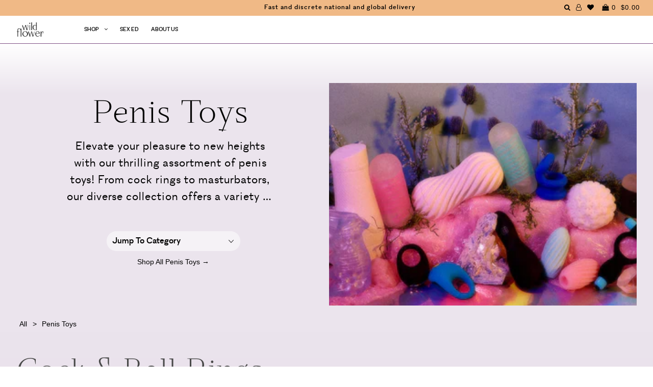

--- FILE ---
content_type: text/html; charset=utf-8
request_url: https://wildflowersex.com/collections/penis-toys/vibrators
body_size: 56986
content:
<!DOCTYPE html>
<!--[if lt IE 7 ]><html class="ie ie6" lang="en"> <![endif]-->
<!--[if IE 7 ]><html class="ie ie7" lang="en"> <![endif]-->
<!--[if IE 8 ]><html class="ie ie8" lang="en"> <![endif]-->
<!--[if (gte IE 9)|!(IE)]><!--><html lang="en"> <!--<![endif]-->
<head>

  <!-- Google Tag Manager -->
<script>(function(w,d,s,l,i){w[l]=w[l]||[];w[l].push({'gtm.start':
new Date().getTime(),event:'gtm.js'});var f=d.getElementsByTagName(s)[0],
j=d.createElement(s),dl=l!='dataLayer'?'&l='+l:'';j.async=true;j.src=
'https://www.googletagmanager.com/gtm.js?id='+i+dl;f.parentNode.insertBefore(j,f);
})(window,document,'script','dataLayer','GTM-K7GMPQZ');</script>
<!-- End Google Tag Manager -->
  
  <meta charset="utf-8" />

    
    

  
  

  
    

  
     

  
     

  
    

  
       

  
    

  
  

  
  

  
      

  
   

  
     

  
      

  
   

  
   

  
   

  

<meta property="og:type" content="website">
<meta property="og:title" content="Sex Toys for Penises – Cock Rings, Fleshlights, &amp; More - Wild Flower">
<meta property="og:url" content="https://wildflowersex.com/collections/penis-toys/vibrators">

<meta property="og:description" content="Shop sex toys designed for penises with FREE shipping on all orders over $99. Explore cock rings, cock sleeves, and vibrators at Wild Flower.">



<meta property="og:site_name" content="Wild Flower">



<meta name="twitter:card" content="summary">


<meta name="twitter:site" content="@">



  <!-- SEO
================================================== -->

  <title>
    Sex Toys for Penises – Cock Rings, Fleshlights, &amp; More - Wild Flower
  </title>
  
  <meta name="description" content="Shop sex toys designed for penises with FREE shipping on all orders over $99. Explore cock rings, cock sleeves, and vibrators at Wild Flower." />
  
  <link rel="canonical" href="https://wildflowersex.com/collections/penis-toys/vibrators" />

  <!-- CSS
================================================== -->

  <link href="//wildflowersex.com/cdn/shop/t/73/assets/stylesheet.css?v=120923814070999505761764673390" rel="stylesheet" type="text/css" media="all" />
  <link href="//wildflowersex.com/cdn/shop/t/73/assets/queries.css?v=36248473825557082491749663307" rel="stylesheet" type="text/css" media="all" />
  <link href="//wildflowersex.com/cdn/shop/t/73/assets/fonts.css?v=64973640208440248681749663273" rel="stylesheet" type="text/css" media="all" />
  <link href="//wildflowersex.com/cdn/shop/t/73/assets/animation.css?v=111603181540343972631749663271" rel="stylesheet" type="text/css" media="all" />
  <link href="//wildflowersex.com/cdn/shop/t/73/assets/slick.css?v=98340474046176884051749663273" rel="stylesheet" type="text/css" media="all" />
  <link href="//wildflowersex.com/cdn/shop/t/73/assets/slick-theme.css?v=125942761100639773661749663272" rel="stylesheet" type="text/css" media="all" />
  <link href="//wildflowersex.com/cdn/shop/t/73/assets/aos.css?v=17501871102161126841749663271" rel="stylesheet" type="text/css" media="all" />

  <!-- JS
================================================== -->
  <script type="text/javascript" src="//ajax.googleapis.com/ajax/libs/jquery/2.2.4/jquery.min.js"></script>
  <script src="//wildflowersex.com/cdn/shop/t/73/assets/theme.js?v=151528420727229942721749663275" type="text/javascript"></script>
  <script src="//wildflowersex.com/cdn/shop/t/73/assets/slick.min.js?v=71779134894361685811749663273" type="text/javascript"></script>
  <script src="//wildflowersex.com/cdn/shopifycloud/storefront/assets/themes_support/option_selection-b017cd28.js" type="text/javascript"></script>
  <script src="//wildflowersex.com/cdn/shop/t/73/assets/lazysizes.min.js?v=74688023037297842991749663274" type="text/javascript"></script>
  <script src="//wildflowersex.com/cdn/shop/t/73/assets/ls.unveilhooks.js?v=144412482547258551841749663273" type="text/javascript"></script>

  

  <meta name="viewport" content="width=device-width, initial-scale=1, viewport-fit=cover">
  
  
  <link rel="shortcut icon" href="//wildflowersex.com/cdn/shop/files/favicon2_32x32.png?v=1613685830" type="image/png" />
  
  
  <script>window.performance && window.performance.mark && window.performance.mark('shopify.content_for_header.start');</script><meta name="google-site-verification" content="WcK6AQfo-sXseT-T3Kiwo7Rl5zRA0IepPFiCj4mhlsY">
<meta name="facebook-domain-verification" content="3hiyzv56jcohds2gtdtbwmlghdwg34">
<meta id="shopify-digital-wallet" name="shopify-digital-wallet" content="/20304061/digital_wallets/dialog">
<meta name="shopify-checkout-api-token" content="f7880c6984942463806edab6a108695f">
<link rel="alternate" type="application/atom+xml" title="Feed" href="/collections/penis-toys/vibrators.atom" />
<link rel="next" href="/collections/penis-toys/vibrators?page=2">
<link rel="alternate" type="application/json+oembed" href="https://wildflowersex.com/collections/penis-toys/vibrators.oembed">
<script async="async" src="/checkouts/internal/preloads.js?locale=en-US"></script>
<link rel="preconnect" href="https://shop.app" crossorigin="anonymous">
<script async="async" src="https://shop.app/checkouts/internal/preloads.js?locale=en-US&shop_id=20304061" crossorigin="anonymous"></script>
<script id="apple-pay-shop-capabilities" type="application/json">{"shopId":20304061,"countryCode":"US","currencyCode":"USD","merchantCapabilities":["supports3DS"],"merchantId":"gid:\/\/shopify\/Shop\/20304061","merchantName":"Wild Flower","requiredBillingContactFields":["postalAddress","email"],"requiredShippingContactFields":["postalAddress","email"],"shippingType":"shipping","supportedNetworks":["visa","masterCard","amex","discover","elo","jcb"],"total":{"type":"pending","label":"Wild Flower","amount":"1.00"},"shopifyPaymentsEnabled":true,"supportsSubscriptions":true}</script>
<script id="shopify-features" type="application/json">{"accessToken":"f7880c6984942463806edab6a108695f","betas":["rich-media-storefront-analytics"],"domain":"wildflowersex.com","predictiveSearch":true,"shopId":20304061,"locale":"en"}</script>
<script>var Shopify = Shopify || {};
Shopify.shop = "wild-flower-sex.myshopify.com";
Shopify.locale = "en";
Shopify.currency = {"active":"USD","rate":"1.0"};
Shopify.country = "US";
Shopify.theme = {"name":"wild-flower-shopify\/Enby-3-Launch","id":177954193773,"schema_name":"Icon","schema_version":"5.1.2","theme_store_id":null,"role":"main"};
Shopify.theme.handle = "null";
Shopify.theme.style = {"id":null,"handle":null};
Shopify.cdnHost = "wildflowersex.com/cdn";
Shopify.routes = Shopify.routes || {};
Shopify.routes.root = "/";</script>
<script type="module">!function(o){(o.Shopify=o.Shopify||{}).modules=!0}(window);</script>
<script>!function(o){function n(){var o=[];function n(){o.push(Array.prototype.slice.apply(arguments))}return n.q=o,n}var t=o.Shopify=o.Shopify||{};t.loadFeatures=n(),t.autoloadFeatures=n()}(window);</script>
<script>
  window.ShopifyPay = window.ShopifyPay || {};
  window.ShopifyPay.apiHost = "shop.app\/pay";
  window.ShopifyPay.redirectState = null;
</script>
<script id="shop-js-analytics" type="application/json">{"pageType":"collection"}</script>
<script defer="defer" async type="module" src="//wildflowersex.com/cdn/shopifycloud/shop-js/modules/v2/client.init-shop-cart-sync_BApSsMSl.en.esm.js"></script>
<script defer="defer" async type="module" src="//wildflowersex.com/cdn/shopifycloud/shop-js/modules/v2/chunk.common_CBoos6YZ.esm.js"></script>
<script type="module">
  await import("//wildflowersex.com/cdn/shopifycloud/shop-js/modules/v2/client.init-shop-cart-sync_BApSsMSl.en.esm.js");
await import("//wildflowersex.com/cdn/shopifycloud/shop-js/modules/v2/chunk.common_CBoos6YZ.esm.js");

  window.Shopify.SignInWithShop?.initShopCartSync?.({"fedCMEnabled":true,"windoidEnabled":true});

</script>
<script>
  window.Shopify = window.Shopify || {};
  if (!window.Shopify.featureAssets) window.Shopify.featureAssets = {};
  window.Shopify.featureAssets['shop-js'] = {"shop-cart-sync":["modules/v2/client.shop-cart-sync_DJczDl9f.en.esm.js","modules/v2/chunk.common_CBoos6YZ.esm.js"],"init-fed-cm":["modules/v2/client.init-fed-cm_BzwGC0Wi.en.esm.js","modules/v2/chunk.common_CBoos6YZ.esm.js"],"init-windoid":["modules/v2/client.init-windoid_BS26ThXS.en.esm.js","modules/v2/chunk.common_CBoos6YZ.esm.js"],"shop-cash-offers":["modules/v2/client.shop-cash-offers_DthCPNIO.en.esm.js","modules/v2/chunk.common_CBoos6YZ.esm.js","modules/v2/chunk.modal_Bu1hFZFC.esm.js"],"shop-button":["modules/v2/client.shop-button_D_JX508o.en.esm.js","modules/v2/chunk.common_CBoos6YZ.esm.js"],"init-shop-email-lookup-coordinator":["modules/v2/client.init-shop-email-lookup-coordinator_DFwWcvrS.en.esm.js","modules/v2/chunk.common_CBoos6YZ.esm.js"],"shop-toast-manager":["modules/v2/client.shop-toast-manager_tEhgP2F9.en.esm.js","modules/v2/chunk.common_CBoos6YZ.esm.js"],"shop-login-button":["modules/v2/client.shop-login-button_DwLgFT0K.en.esm.js","modules/v2/chunk.common_CBoos6YZ.esm.js","modules/v2/chunk.modal_Bu1hFZFC.esm.js"],"avatar":["modules/v2/client.avatar_BTnouDA3.en.esm.js"],"init-shop-cart-sync":["modules/v2/client.init-shop-cart-sync_BApSsMSl.en.esm.js","modules/v2/chunk.common_CBoos6YZ.esm.js"],"pay-button":["modules/v2/client.pay-button_BuNmcIr_.en.esm.js","modules/v2/chunk.common_CBoos6YZ.esm.js"],"init-shop-for-new-customer-accounts":["modules/v2/client.init-shop-for-new-customer-accounts_DrjXSI53.en.esm.js","modules/v2/client.shop-login-button_DwLgFT0K.en.esm.js","modules/v2/chunk.common_CBoos6YZ.esm.js","modules/v2/chunk.modal_Bu1hFZFC.esm.js"],"init-customer-accounts-sign-up":["modules/v2/client.init-customer-accounts-sign-up_TlVCiykN.en.esm.js","modules/v2/client.shop-login-button_DwLgFT0K.en.esm.js","modules/v2/chunk.common_CBoos6YZ.esm.js","modules/v2/chunk.modal_Bu1hFZFC.esm.js"],"shop-follow-button":["modules/v2/client.shop-follow-button_C5D3XtBb.en.esm.js","modules/v2/chunk.common_CBoos6YZ.esm.js","modules/v2/chunk.modal_Bu1hFZFC.esm.js"],"checkout-modal":["modules/v2/client.checkout-modal_8TC_1FUY.en.esm.js","modules/v2/chunk.common_CBoos6YZ.esm.js","modules/v2/chunk.modal_Bu1hFZFC.esm.js"],"init-customer-accounts":["modules/v2/client.init-customer-accounts_C0Oh2ljF.en.esm.js","modules/v2/client.shop-login-button_DwLgFT0K.en.esm.js","modules/v2/chunk.common_CBoos6YZ.esm.js","modules/v2/chunk.modal_Bu1hFZFC.esm.js"],"lead-capture":["modules/v2/client.lead-capture_Cq0gfm7I.en.esm.js","modules/v2/chunk.common_CBoos6YZ.esm.js","modules/v2/chunk.modal_Bu1hFZFC.esm.js"],"shop-login":["modules/v2/client.shop-login_BmtnoEUo.en.esm.js","modules/v2/chunk.common_CBoos6YZ.esm.js","modules/v2/chunk.modal_Bu1hFZFC.esm.js"],"payment-terms":["modules/v2/client.payment-terms_BHOWV7U_.en.esm.js","modules/v2/chunk.common_CBoos6YZ.esm.js","modules/v2/chunk.modal_Bu1hFZFC.esm.js"]};
</script>
<script>(function() {
  var isLoaded = false;
  function asyncLoad() {
    if (isLoaded) return;
    isLoaded = true;
    var urls = ["https:\/\/upsells.boldapps.net\/v2_ui\/js\/UpsellTracker.js?shop=wild-flower-sex.myshopify.com","https:\/\/upsells.boldapps.net\/v2_ui\/js\/upsell.js?shop=wild-flower-sex.myshopify.com","https:\/\/static.klaviyo.com\/onsite\/js\/klaviyo.js?company_id=XKiMcc\u0026shop=wild-flower-sex.myshopify.com","https:\/\/static.klaviyo.com\/onsite\/js\/klaviyo.js?company_id=XKiMcc\u0026shop=wild-flower-sex.myshopify.com","https:\/\/static.klaviyo.com\/onsite\/js\/klaviyo.js?company_id=XKiMcc\u0026shop=wild-flower-sex.myshopify.com","https:\/\/instafeed.nfcube.com\/cdn\/c9e8d5faeefe89c3cfed676379626566.js?shop=wild-flower-sex.myshopify.com","https:\/\/shopify-widget.route.com\/shopify.widget.js?shop=wild-flower-sex.myshopify.com"];
    for (var i = 0; i < urls.length; i++) {
      var s = document.createElement('script');
      s.type = 'text/javascript';
      s.async = true;
      s.src = urls[i];
      var x = document.getElementsByTagName('script')[0];
      x.parentNode.insertBefore(s, x);
    }
  };
  if(window.attachEvent) {
    window.attachEvent('onload', asyncLoad);
  } else {
    window.addEventListener('load', asyncLoad, false);
  }
})();</script>
<script id="__st">var __st={"a":20304061,"offset":-18000,"reqid":"79d1e16a-c7de-40e1-b2fb-f897d1b0171c-1768897938","pageurl":"wildflowersex.com\/collections\/penis-toys\/vibrators","u":"1eb3a4187342","p":"collection","rtyp":"collection","rid":354463307};</script>
<script>window.ShopifyPaypalV4VisibilityTracking = true;</script>
<script id="captcha-bootstrap">!function(){'use strict';const t='contact',e='account',n='new_comment',o=[[t,t],['blogs',n],['comments',n],[t,'customer']],c=[[e,'customer_login'],[e,'guest_login'],[e,'recover_customer_password'],[e,'create_customer']],r=t=>t.map((([t,e])=>`form[action*='/${t}']:not([data-nocaptcha='true']) input[name='form_type'][value='${e}']`)).join(','),a=t=>()=>t?[...document.querySelectorAll(t)].map((t=>t.form)):[];function s(){const t=[...o],e=r(t);return a(e)}const i='password',u='form_key',d=['recaptcha-v3-token','g-recaptcha-response','h-captcha-response',i],f=()=>{try{return window.sessionStorage}catch{return}},m='__shopify_v',_=t=>t.elements[u];function p(t,e,n=!1){try{const o=window.sessionStorage,c=JSON.parse(o.getItem(e)),{data:r}=function(t){const{data:e,action:n}=t;return t[m]||n?{data:e,action:n}:{data:t,action:n}}(c);for(const[e,n]of Object.entries(r))t.elements[e]&&(t.elements[e].value=n);n&&o.removeItem(e)}catch(o){console.error('form repopulation failed',{error:o})}}const l='form_type',E='cptcha';function T(t){t.dataset[E]=!0}const w=window,h=w.document,L='Shopify',v='ce_forms',y='captcha';let A=!1;((t,e)=>{const n=(g='f06e6c50-85a8-45c8-87d0-21a2b65856fe',I='https://cdn.shopify.com/shopifycloud/storefront-forms-hcaptcha/ce_storefront_forms_captcha_hcaptcha.v1.5.2.iife.js',D={infoText:'Protected by hCaptcha',privacyText:'Privacy',termsText:'Terms'},(t,e,n)=>{const o=w[L][v],c=o.bindForm;if(c)return c(t,g,e,D).then(n);var r;o.q.push([[t,g,e,D],n]),r=I,A||(h.body.append(Object.assign(h.createElement('script'),{id:'captcha-provider',async:!0,src:r})),A=!0)});var g,I,D;w[L]=w[L]||{},w[L][v]=w[L][v]||{},w[L][v].q=[],w[L][y]=w[L][y]||{},w[L][y].protect=function(t,e){n(t,void 0,e),T(t)},Object.freeze(w[L][y]),function(t,e,n,w,h,L){const[v,y,A,g]=function(t,e,n){const i=e?o:[],u=t?c:[],d=[...i,...u],f=r(d),m=r(i),_=r(d.filter((([t,e])=>n.includes(e))));return[a(f),a(m),a(_),s()]}(w,h,L),I=t=>{const e=t.target;return e instanceof HTMLFormElement?e:e&&e.form},D=t=>v().includes(t);t.addEventListener('submit',(t=>{const e=I(t);if(!e)return;const n=D(e)&&!e.dataset.hcaptchaBound&&!e.dataset.recaptchaBound,o=_(e),c=g().includes(e)&&(!o||!o.value);(n||c)&&t.preventDefault(),c&&!n&&(function(t){try{if(!f())return;!function(t){const e=f();if(!e)return;const n=_(t);if(!n)return;const o=n.value;o&&e.removeItem(o)}(t);const e=Array.from(Array(32),(()=>Math.random().toString(36)[2])).join('');!function(t,e){_(t)||t.append(Object.assign(document.createElement('input'),{type:'hidden',name:u})),t.elements[u].value=e}(t,e),function(t,e){const n=f();if(!n)return;const o=[...t.querySelectorAll(`input[type='${i}']`)].map((({name:t})=>t)),c=[...d,...o],r={};for(const[a,s]of new FormData(t).entries())c.includes(a)||(r[a]=s);n.setItem(e,JSON.stringify({[m]:1,action:t.action,data:r}))}(t,e)}catch(e){console.error('failed to persist form',e)}}(e),e.submit())}));const S=(t,e)=>{t&&!t.dataset[E]&&(n(t,e.some((e=>e===t))),T(t))};for(const o of['focusin','change'])t.addEventListener(o,(t=>{const e=I(t);D(e)&&S(e,y())}));const B=e.get('form_key'),M=e.get(l),P=B&&M;t.addEventListener('DOMContentLoaded',(()=>{const t=y();if(P)for(const e of t)e.elements[l].value===M&&p(e,B);[...new Set([...A(),...v().filter((t=>'true'===t.dataset.shopifyCaptcha))])].forEach((e=>S(e,t)))}))}(h,new URLSearchParams(w.location.search),n,t,e,['guest_login'])})(!0,!0)}();</script>
<script integrity="sha256-4kQ18oKyAcykRKYeNunJcIwy7WH5gtpwJnB7kiuLZ1E=" data-source-attribution="shopify.loadfeatures" defer="defer" src="//wildflowersex.com/cdn/shopifycloud/storefront/assets/storefront/load_feature-a0a9edcb.js" crossorigin="anonymous"></script>
<script crossorigin="anonymous" defer="defer" src="//wildflowersex.com/cdn/shopifycloud/storefront/assets/shopify_pay/storefront-65b4c6d7.js?v=20250812"></script>
<script data-source-attribution="shopify.dynamic_checkout.dynamic.init">var Shopify=Shopify||{};Shopify.PaymentButton=Shopify.PaymentButton||{isStorefrontPortableWallets:!0,init:function(){window.Shopify.PaymentButton.init=function(){};var t=document.createElement("script");t.src="https://wildflowersex.com/cdn/shopifycloud/portable-wallets/latest/portable-wallets.en.js",t.type="module",document.head.appendChild(t)}};
</script>
<script data-source-attribution="shopify.dynamic_checkout.buyer_consent">
  function portableWalletsHideBuyerConsent(e){var t=document.getElementById("shopify-buyer-consent"),n=document.getElementById("shopify-subscription-policy-button");t&&n&&(t.classList.add("hidden"),t.setAttribute("aria-hidden","true"),n.removeEventListener("click",e))}function portableWalletsShowBuyerConsent(e){var t=document.getElementById("shopify-buyer-consent"),n=document.getElementById("shopify-subscription-policy-button");t&&n&&(t.classList.remove("hidden"),t.removeAttribute("aria-hidden"),n.addEventListener("click",e))}window.Shopify?.PaymentButton&&(window.Shopify.PaymentButton.hideBuyerConsent=portableWalletsHideBuyerConsent,window.Shopify.PaymentButton.showBuyerConsent=portableWalletsShowBuyerConsent);
</script>
<script data-source-attribution="shopify.dynamic_checkout.cart.bootstrap">document.addEventListener("DOMContentLoaded",(function(){function t(){return document.querySelector("shopify-accelerated-checkout-cart, shopify-accelerated-checkout")}if(t())Shopify.PaymentButton.init();else{new MutationObserver((function(e,n){t()&&(Shopify.PaymentButton.init(),n.disconnect())})).observe(document.body,{childList:!0,subtree:!0})}}));
</script>
<link id="shopify-accelerated-checkout-styles" rel="stylesheet" media="screen" href="https://wildflowersex.com/cdn/shopifycloud/portable-wallets/latest/accelerated-checkout-backwards-compat.css" crossorigin="anonymous">
<style id="shopify-accelerated-checkout-cart">
        #shopify-buyer-consent {
  margin-top: 1em;
  display: inline-block;
  width: 100%;
}

#shopify-buyer-consent.hidden {
  display: none;
}

#shopify-subscription-policy-button {
  background: none;
  border: none;
  padding: 0;
  text-decoration: underline;
  font-size: inherit;
  cursor: pointer;
}

#shopify-subscription-policy-button::before {
  box-shadow: none;
}

      </style>

<script>window.performance && window.performance.mark && window.performance.mark('shopify.content_for_header.end');</script>

  
<script>window.BOLD = window.BOLD || {};
    window.BOLD.common = window.BOLD.common || {};
    window.BOLD.common.Shopify = window.BOLD.common.Shopify || {};
    window.BOLD.common.Shopify.shop = {
      domain: 'wildflowersex.com',
      permanent_domain: 'wild-flower-sex.myshopify.com',
      url: 'https://wildflowersex.com',
      secure_url: 'https://wildflowersex.com',
      money_format: "${{amount}}",
      currency: "USD"
    };
    window.BOLD.common.Shopify.customer = {
      id: null,
      tags: null,
    };
    window.BOLD.common.Shopify.cart = {"note":null,"attributes":{},"original_total_price":0,"total_price":0,"total_discount":0,"total_weight":0.0,"item_count":0,"items":[],"requires_shipping":false,"currency":"USD","items_subtotal_price":0,"cart_level_discount_applications":[],"checkout_charge_amount":0};
    window.BOLD.common.template = 'collection';window.BOLD.common.Shopify.formatMoney = function(money, format) {
        function n(t, e) {
            return "undefined" == typeof t ? e : t
        }
        function r(t, e, r, i) {
            if (e = n(e, 2),
                r = n(r, ","),
                i = n(i, "."),
            isNaN(t) || null == t)
                return 0;
            t = (t / 100).toFixed(e);
            var o = t.split(".")
                , a = o[0].replace(/(\d)(?=(\d\d\d)+(?!\d))/g, "$1" + r)
                , s = o[1] ? i + o[1] : "";
            return a + s
        }
        "string" == typeof money && (money = money.replace(".", ""));
        var i = ""
            , o = /\{\{\s*(\w+)\s*\}\}/
            , a = format || window.BOLD.common.Shopify.shop.money_format || window.Shopify.money_format || "$ {{ amount }}";
        switch (a.match(o)[1]) {
            case "amount":
                i = r(money, 2, ",", ".");
                break;
            case "amount_no_decimals":
                i = r(money, 0, ",", ".");
                break;
            case "amount_with_comma_separator":
                i = r(money, 2, ".", ",");
                break;
            case "amount_no_decimals_with_comma_separator":
                i = r(money, 0, ".", ",");
                break;
            case "amount_with_space_separator":
                i = r(money, 2, " ", ",");
                break;
            case "amount_no_decimals_with_space_separator":
                i = r(money, 0, " ", ",");
                break;
            case "amount_with_apostrophe_separator":
                i = r(money, 2, "'", ".");
                break;
        }
        return a.replace(o, i);
    };
    window.BOLD.common.Shopify.saveProduct = function (handle, product) {
      if (typeof handle === 'string' && typeof window.BOLD.common.Shopify.products[handle] === 'undefined') {
        if (typeof product === 'number') {
          window.BOLD.common.Shopify.handles[product] = handle;
          product = { id: product };
        }
        window.BOLD.common.Shopify.products[handle] = product;
      }
    };
    window.BOLD.common.Shopify.saveVariant = function (variant_id, variant) {
      if (typeof variant_id === 'number' && typeof window.BOLD.common.Shopify.variants[variant_id] === 'undefined') {
        window.BOLD.common.Shopify.variants[variant_id] = variant;
      }
    };window.BOLD.common.Shopify.products = window.BOLD.common.Shopify.products || {};
    window.BOLD.common.Shopify.variants = window.BOLD.common.Shopify.variants || {};
    window.BOLD.common.Shopify.handles = window.BOLD.common.Shopify.handles || {};window.BOLD.common.Shopify.saveProduct(null, null);window.BOLD.apps_installed = {"Product Upsell":3} || {};window.BOLD.common.Shopify.saveProduct("touchdown-open-ended-pocket-masturbator", 6775588028519);window.BOLD.common.Shopify.saveVariant(40176722346087, { product_id: 6775588028519, product_handle: "touchdown-open-ended-pocket-masturbator", price: 7695, group_id: '', csp_metafield: {}});window.BOLD.common.Shopify.saveProduct("robin-powerful-vibrating-masturbator", 6733749682279);window.BOLD.common.Shopify.saveVariant(40176437985383, { product_id: 6733749682279, product_handle: "robin-powerful-vibrating-masturbator", price: 5800, group_id: '', csp_metafield: {}});window.BOLD.common.Shopify.saveProduct("vibrating-power-sleeve", 6759761969255);window.BOLD.common.Shopify.saveVariant(40084357644391, { product_id: 6759761969255, product_handle: "vibrating-power-sleeve", price: 3200, group_id: '', csp_metafield: {}});window.BOLD.common.Shopify.saveVariant(40088550244455, { product_id: 6759761969255, product_handle: "vibrating-power-sleeve", price: 3200, group_id: '', csp_metafield: {}});window.BOLD.common.Shopify.saveVariant(40084357677159, { product_id: 6759761969255, product_handle: "vibrating-power-sleeve", price: 3200, group_id: '', csp_metafield: {}});window.BOLD.common.Shopify.saveVariant(40088550277223, { product_id: 6759761969255, product_handle: "vibrating-power-sleeve", price: 3200, group_id: '', csp_metafield: {}});window.BOLD.common.Shopify.saveProduct("gush-glans-massager-masturbator", 6767671705703);window.BOLD.common.Shopify.saveVariant(40176080879719, { product_id: 6767671705703, product_handle: "gush-glans-massager-masturbator", price: 11900, group_id: '', csp_metafield: {}});window.BOLD.common.Shopify.saveProduct("playboy-pleasure-triple-play-cock-ring", 6764357189735);window.BOLD.common.Shopify.saveVariant(40176342728807, { product_id: 6764357189735, product_handle: "playboy-pleasure-triple-play-cock-ring", price: 8998, group_id: '', csp_metafield: {}});window.BOLD.common.Shopify.saveProduct("playboy-pleasure-3-way-cock-ring", 6764357910631);window.BOLD.common.Shopify.saveVariant(40176351182951, { product_id: 6764357910631, product_handle: "playboy-pleasure-3-way-cock-ring", price: 11598, group_id: '', csp_metafield: {}});window.BOLD.common.Shopify.saveProduct("bionic-power-stroking-masturbator", 6764689817703);window.BOLD.common.Shopify.saveVariant(40176015835239, { product_id: 6764689817703, product_handle: "bionic-power-stroking-masturbator", price: 21899, group_id: '', csp_metafield: {}});window.BOLD.common.Shopify.saveProduct("bionic-sucking-vibrating-masturbator", 6764691161191);window.BOLD.common.Shopify.saveVariant(40176015147111, { product_id: 6764691161191, product_handle: "bionic-sucking-vibrating-masturbator", price: 24999, group_id: '', csp_metafield: {}});window.BOLD.common.Shopify.saveProduct("hercules-dual-penetrator", 6753394950247);window.BOLD.common.Shopify.saveVariant(40176080224359, { product_id: 6753394950247, product_handle: "hercules-dual-penetrator", price: 3999, group_id: '', csp_metafield: {}});window.BOLD.common.Shopify.saveProduct("hercules-vibrating-anal-stimulator-and-sheath", 6753395605607);window.BOLD.common.Shopify.saveVariant(40176083009639, { product_id: 6753395605607, product_handle: "hercules-vibrating-anal-stimulator-and-sheath", price: 5999, group_id: '', csp_metafield: {}});window.BOLD.common.Shopify.saveProduct("tor-3-app-connected-vibrating-c-ring", 6753675542631);window.BOLD.common.Shopify.saveVariant(40051971522663, { product_id: 6753675542631, product_handle: "tor-3-app-connected-vibrating-c-ring", price: 15900, group_id: '', csp_metafield: {}});window.BOLD.common.Shopify.saveVariant(40051971555431, { product_id: 6753675542631, product_handle: "tor-3-app-connected-vibrating-c-ring", price: 15900, group_id: '', csp_metafield: {}});window.BOLD.common.Shopify.saveVariant(40051971588199, { product_id: 6753675542631, product_handle: "tor-3-app-connected-vibrating-c-ring", price: 15900, group_id: '', csp_metafield: {}});window.BOLD.common.Shopify.saveProduct("ohnut-vibrating-buffer-ring", 6758311231591);window.BOLD.common.Shopify.saveVariant(40075837374567, { product_id: 6758311231591, product_handle: "ohnut-vibrating-buffer-ring", price: 6000, group_id: '', csp_metafield: {}});window.BOLD.common.Shopify.saveVariant(40075837407335, { product_id: 6758311231591, product_handle: "ohnut-vibrating-buffer-ring", price: 6000, group_id: '', csp_metafield: {}});window.BOLD.common.Shopify.saveProduct("orb-vibrating-pleasure-c-ring", 6734311620711);window.BOLD.common.Shopify.saveVariant(40176264970343, { product_id: 6734311620711, product_handle: "orb-vibrating-pleasure-c-ring", price: 5500, group_id: '', csp_metafield: {}});window.BOLD.common.Shopify.saveProduct("sol-vibrating-stroker", 6734312472679);window.BOLD.common.Shopify.saveVariant(40176527114343, { product_id: 6734312472679, product_handle: "sol-vibrating-stroker", price: 5500, group_id: '', csp_metafield: {}});window.BOLD.common.Shopify.saveProduct("svr-one-east-remove-c-ring", 6747961131111);window.BOLD.common.Shopify.saveVariant(40031259033703, { product_id: 6747961131111, product_handle: "svr-one-east-remove-c-ring", price: 2500, group_id: '', csp_metafield: {}});window.BOLD.common.Shopify.saveVariant(40031259066471, { product_id: 6747961131111, product_handle: "svr-one-east-remove-c-ring", price: 2500, group_id: '', csp_metafield: {}});window.BOLD.common.Shopify.saveProduct("cock-amour-girth-enhancing-vibrating-cock-ring", 6598123880551);window.BOLD.common.Shopify.saveVariant(40176048111719, { product_id: 6598123880551, product_handle: "cock-amour-girth-enhancing-vibrating-cock-ring", price: 5299, group_id: '', csp_metafield: {}});window.BOLD.common.Shopify.saveProduct("the-luvslide-shareable-vibrator", 6725437030503);window.BOLD.common.Shopify.saveVariant(40176588619879, { product_id: 6725437030503, product_handle: "the-luvslide-shareable-vibrator", price: 9900, group_id: '', csp_metafield: {}});window.BOLD.common.Shopify.saveProduct("vibrating-glow-in-the-dark-head-masturbator", 6725992087655);window.BOLD.common.Shopify.saveVariant(40176724934759, { product_id: 6725992087655, product_handle: "vibrating-glow-in-the-dark-head-masturbator", price: 1850, group_id: '', csp_metafield: {}});window.BOLD.common.Shopify.saveProduct("boundless-penis-flickering-stroker", 6706378440807);window.BOLD.common.Shopify.saveVariant(40176034512999, { product_id: 6706378440807, product_handle: "boundless-penis-flickering-stroker", price: 5699, group_id: '', csp_metafield: {}});window.BOLD.common.Shopify.saveProduct("boundless-grip-stroker", 6706379456615);window.BOLD.common.Shopify.saveVariant(40176034938983, { product_id: 6706379456615, product_handle: "boundless-grip-stroker", price: 6299, group_id: '', csp_metafield: {}});window.BOLD.common.Shopify.saveProduct("doppio-young-multi-use-shareable-vibrator", 6692611063911);window.BOLD.common.Shopify.saveVariant(39858448072807, { product_id: 6692611063911, product_handle: "doppio-young-multi-use-shareable-vibrator", price: 4850, group_id: '', csp_metafield: {}});window.BOLD.common.Shopify.saveVariant(39858448105575, { product_id: 6692611063911, product_handle: "doppio-young-multi-use-shareable-vibrator", price: 4850, group_id: '', csp_metafield: {}});window.BOLD.common.Shopify.saveProduct("flexxio-multi-use-shareable-vibrator", 6692611620967);window.BOLD.common.Shopify.saveVariant(39858448597095, { product_id: 6692611620967, product_handle: "flexxio-multi-use-shareable-vibrator", price: 14450, group_id: '', csp_metafield: {}});window.BOLD.common.Shopify.saveVariant(39858448629863, { product_id: 6692611620967, product_handle: "flexxio-multi-use-shareable-vibrator", price: 14450, group_id: '', csp_metafield: {}});window.BOLD.common.Shopify.saveProduct("vibrating-blowjob-masturbator", 6700521586791);window.BOLD.common.Shopify.saveVariant(40176725098599, { product_id: 6700521586791, product_handle: "vibrating-blowjob-masturbator", price: 8999, group_id: '', csp_metafield: {}});window.BOLD.common.Shopify.saveProduct("vibrating-handjob-masturbator", 6700521980007);window.BOLD.common.Shopify.saveVariant(40176724574311, { product_id: 6700521980007, product_handle: "vibrating-handjob-masturbator", price: 4999, group_id: '', csp_metafield: {}});window.BOLD.common.Shopify.saveProduct("premium-vibrating-cock-ring", 6700528992359);window.BOLD.common.Shopify.saveVariant(40176331849831, { product_id: 6700528992359, product_handle: "premium-vibrating-cock-ring", price: 5999, group_id: '', csp_metafield: {}});window.BOLD.common.Shopify.saveProduct("limited-edition-garnet-manta-shareable-penis-vibrator", 6700533645415);window.BOLD.common.Shopify.saveVariant(40176087302247, { product_id: 6700533645415, product_handle: "limited-edition-garnet-manta-shareable-penis-vibrator", price: 13999, group_id: '', csp_metafield: {}});window.BOLD.common.Shopify.saveProduct("torrent-stroker", 6688286507111);window.BOLD.common.Shopify.saveVariant(40176722378855, { product_id: 6688286507111, product_handle: "torrent-stroker", price: 11000, group_id: '', csp_metafield: {}});window.BOLD.common.Shopify.saveProduct("the-vibe-couples-vibrator", 6688289259623);window.BOLD.common.Shopify.saveVariant(40176659136615, { product_id: 6688289259623, product_handle: "the-vibe-couples-vibrator", price: 12399, group_id: '', csp_metafield: {}});window.BOLD.common.Shopify.saveProduct("rush-stroker", 6688289882215);window.BOLD.common.Shopify.saveVariant(40176422518887, { product_id: 6688289882215, product_handle: "rush-stroker", price: 7000, group_id: '', csp_metafield: {}});window.BOLD.common.Shopify.saveProduct("anal-fantasy-elite-ass-gasm-pro-p-spot-milker", 6660965564519);window.BOLD.common.Shopify.saveVariant(40175980085351, { product_id: 6660965564519, product_handle: "anal-fantasy-elite-ass-gasm-pro-p-spot-milker", price: 12850, group_id: '', csp_metafield: {}});window.BOLD.common.Shopify.saveProduct("renegade-brute-vibrating-cock-extender", 6655463129191);window.BOLD.common.Shopify.saveVariant(40176363241575, { product_id: 6655463129191, product_handle: "renegade-brute-vibrating-cock-extender", price: 7500, group_id: '', csp_metafield: {}});window.BOLD.common.Shopify.saveProduct("motovibe-nutsack-vibe", 6655460540519);window.BOLD.common.Shopify.saveVariant(40176180232295, { product_id: 6655460540519, product_handle: "motovibe-nutsack-vibe", price: 7000, group_id: '', csp_metafield: {}});window.BOLD.common.Shopify.saveProduct("happy-rabbit-rechargeable-cock-ring", 6654325981287);window.BOLD.common.Shopify.saveVariant(39686213435495, { product_id: 6654325981287, product_handle: "happy-rabbit-rechargeable-cock-ring", price: 3850, group_id: '', csp_metafield: {}});window.BOLD.common.Shopify.saveVariant(39686213468263, { product_id: 6654325981287, product_handle: "happy-rabbit-rechargeable-cock-ring", price: 3850, group_id: '', csp_metafield: {}});window.BOLD.common.Shopify.saveVariant(39686213501031, { product_id: 6654325981287, product_handle: "happy-rabbit-rechargeable-cock-ring", price: 3850, group_id: '', csp_metafield: {}});window.BOLD.common.Shopify.saveVariant(39686213533799, { product_id: 6654325981287, product_handle: "happy-rabbit-rechargeable-cock-ring", price: 3850, group_id: '', csp_metafield: {}});window.BOLD.common.Shopify.saveProduct("gender-x-rocketeer-enhancing-penis-sheath", 6621356490855);window.BOLD.common.Shopify.saveVariant(40176078487655, { product_id: 6621356490855, product_handle: "gender-x-rocketeer-enhancing-penis-sheath", price: 4450, group_id: '', csp_metafield: {}});window.BOLD.common.Shopify.saveProduct("nos-dual-motor-vibrating-cock-ring", 6563156557927);window.BOLD.common.Shopify.saveVariant(39362838528103, { product_id: 6563156557927, product_handle: "nos-dual-motor-vibrating-cock-ring", price: 9999, group_id: '', csp_metafield: {}});window.BOLD.common.Shopify.saveVariant(39362838560871, { product_id: 6563156557927, product_handle: "nos-dual-motor-vibrating-cock-ring", price: 9999, group_id: '', csp_metafield: {}});window.BOLD.common.Shopify.saveProduct("hot-octopuss-pulse-duo-lux", 4678168510567);window.BOLD.common.Shopify.saveVariant(40176322936935, { product_id: 4678168510567, product_handle: "hot-octopuss-pulse-duo-lux", price: 18900, group_id: '', csp_metafield: {}});window.BOLD.common.Shopify.saveProduct("romp-juke-vibrating-cock-ring", 4558774468711);window.BOLD.common.Shopify.saveVariant(40176084942951, { product_id: 4558774468711, product_handle: "romp-juke-vibrating-cock-ring", price: 2999, group_id: '', csp_metafield: {}});window.BOLD.common.Shopify.saveProduct("vedo-torpedo-vibrating-masturbator", 4350863507559);window.BOLD.common.Shopify.saveVariant(40176722444391, { product_id: 4350863507559, product_handle: "vedo-torpedo-vibrating-masturbator", price: 9600, group_id: '', csp_metafield: {}});window.BOLD.common.Shopify.saveProduct("fun-factory-manta", 4262759891047);window.BOLD.common.Shopify.saveVariant(32271969747047, { product_id: 4262759891047, product_handle: "fun-factory-manta", price: 13500, group_id: '', csp_metafield: {}});window.BOLD.common.Shopify.saveVariant(32271969779815, { product_id: 4262759891047, product_handle: "fun-factory-manta", price: 13500, group_id: '', csp_metafield: {}});window.BOLD.common.Shopify.saveVariant(32271969812583, { product_id: 4262759891047, product_handle: "fun-factory-manta", price: 13500, group_id: '', csp_metafield: {}});window.BOLD.common.Shopify.saveProduct("picobong-transformer-vibrator", 9742736971);window.BOLD.common.Shopify.saveVariant(36389000267, { product_id: 9742736971, product_handle: "picobong-transformer-vibrator", price: 12900, group_id: '', csp_metafield: {}});window.BOLD.common.Shopify.saveVariant(8327737507943, { product_id: 9742736971, product_handle: "picobong-transformer-vibrator", price: 12900, group_id: '', csp_metafield: {}});window.BOLD.common.Shopify.saveVariant(8327737540711, { product_id: 9742736971, product_handle: "picobong-transformer-vibrator", price: 12900, group_id: '', csp_metafield: {}});window.BOLD.common.Shopify.saveProduct("tantus-vibrating-super-soft-c-ring", 1435116437607);window.BOLD.common.Shopify.saveVariant(12710091653223, { product_id: 1435116437607, product_handle: "tantus-vibrating-super-soft-c-ring", price: 3200, group_id: '', csp_metafield: {}});window.BOLD.common.Shopify.saveVariant(19522551283815, { product_id: 1435116437607, product_handle: "tantus-vibrating-super-soft-c-ring", price: 3200, group_id: '', csp_metafield: {}});window.BOLD.common.Shopify.saveProduct("we-vibe-pivot-vibrating-cock-ring", 1456284041319);window.BOLD.common.Shopify.saveVariant(40176290201703, { product_id: 1456284041319, product_handle: "we-vibe-pivot-vibrating-cock-ring", price: 10900, group_id: '', csp_metafield: {}});window.BOLD.common.Shopify.saveProduct("satisfyer-partner-multifun-vibrator", 1929807396967);window.BOLD.common.Shopify.saveVariant(19478545662055, { product_id: 1929807396967, product_handle: "satisfyer-partner-multifun-vibrator", price: 5950, group_id: '', csp_metafield: {}});window.BOLD.common.Shopify.saveVariant(19478545694823, { product_id: 1929807396967, product_handle: "satisfyer-partner-multifun-vibrator", price: 5950, group_id: '', csp_metafield: {}});window.BOLD.common.Shopify.saveVariant(32199489028199, { product_id: 1929807396967, product_handle: "satisfyer-partner-multifun-vibrator", price: 5950, group_id: '', csp_metafield: {}});window.BOLD.common.Shopify.saveProduct("je-joue-mio-vibrating-cock-ring", 4285933486183);window.BOLD.common.Shopify.saveVariant(30873994952807, { product_id: 4285933486183, product_handle: "je-joue-mio-vibrating-cock-ring", price: 10600, group_id: '', csp_metafield: {}});window.BOLD.common.Shopify.saveVariant(30873994985575, { product_id: 4285933486183, product_handle: "je-joue-mio-vibrating-cock-ring", price: 10600, group_id: '', csp_metafield: {}});window.BOLD.common.Shopify.saveProduct("satisfyer-partner-multifun-2-vibrator", 4412371239015);window.BOLD.common.Shopify.saveVariant(31521543192679, { product_id: 4412371239015, product_handle: "satisfyer-partner-multifun-2-vibrator", price: 5950, group_id: '', csp_metafield: {}});window.BOLD.common.Shopify.saveVariant(31521543225447, { product_id: 4412371239015, product_handle: "satisfyer-partner-multifun-2-vibrator", price: 5950, group_id: '', csp_metafield: {}});window.BOLD.common.Shopify.saveVariant(31521543258215, { product_id: 4412371239015, product_handle: "satisfyer-partner-multifun-2-vibrator", price: 5950, group_id: '', csp_metafield: {}});window.BOLD.common.Shopify.saveProduct("vedo-grip-vibrating-masturbation-sleeve", 4728006148199);window.BOLD.common.Shopify.saveVariant(40176080945255, { product_id: 4728006148199, product_handle: "vedo-grip-vibrating-masturbation-sleeve", price: 6099, group_id: '', csp_metafield: {}});window.BOLD.common.Shopify.saveProduct("pdx-elite-moto-blower-penis-masturbator", 4747358732391);window.BOLD.common.Shopify.saveVariant(40176295936103, { product_id: 4747358732391, product_handle: "pdx-elite-moto-blower-penis-masturbator", price: 16000, group_id: '', csp_metafield: {}});window.BOLD.common.Shopify.saveProduct("elixir-play-garnet-vibrating-cock-ring", 4758421733479);window.BOLD.common.Shopify.saveVariant(40176074293351, { product_id: 4758421733479, product_handle: "elixir-play-garnet-vibrating-cock-ring", price: 9995, group_id: '', csp_metafield: {}});window.BOLD.common.Shopify.saveProduct("dorcel-fun-bag-testicle-vibrator", 6561668595815);window.BOLD.common.Shopify.saveVariant(40176069509223, { product_id: 6561668595815, product_handle: "dorcel-fun-bag-testicle-vibrator", price: 5400, group_id: '', csp_metafield: {}});window.BOLD.common.Shopify.saveProduct("bond-vibrating-wearable-stimulation-ring", 6593096450151);window.BOLD.common.Shopify.saveVariant(40176047718503, { product_id: 6593096450151, product_handle: "bond-vibrating-wearable-stimulation-ring", price: 12900, group_id: '', csp_metafield: {}});window.BOLD.common.Shopify.metafields = window.BOLD.common.Shopify.metafields || {};window.BOLD.common.Shopify.metafields["bold_rp"] = {};window.BOLD.common.Shopify.metafields["bold_csp_defaults"] = {};window.BOLD.common.cacheParams = window.BOLD.common.cacheParams || {};
</script><link href="//wildflowersex.com/cdn/shop/t/73/assets/bold-upsell.css?v=51915886505602322711749663274" rel="stylesheet" type="text/css" media="all" />
<link href="//wildflowersex.com/cdn/shop/t/73/assets/bold-upsell-custom.css?v=150135899998303055901749663273" rel="stylesheet" type="text/css" media="all" />

  <link rel="next" href="/next"/>
  <link rel="prev" href="/prev"/>

  
<script type="application/ld+json">
{
  "@context": "https://schema.org",
  "@type": "WebSite",
  "url": "https://wildflowersex.com/",
  "potentialAction": {
    "@type": "SearchAction",
    "target": "https://wildflowersex.com/search?q={search_term_string}",
    "query-input": "required name=search_term_string"
  }
}
</script>
  

<script src="//wildflowersex.com/cdn/shop/t/73/assets/slideout.min.js?v=124021314526455746731749663274" type="text/javascript"></script>

<script type="text/javascript">
    $(document).ready(function () {
        var slideout = new Slideout({
            'panel': $('#panel').get(0),
            'menu': $('#menu').get(0),
            'padding': 286,
            'tolerance': 70,
          'touch': false
          });

        // Toggle button
        $('.toggle-button').on('click', function () {
            slideout.toggle();
        });
    });
</script>
<div id="shopify-section-filter-menu-settings" class="shopify-section"><style type="text/css">
/*  Filter Menu Color and Image Section CSS */</style>
<link href="//wildflowersex.com/cdn/shop/t/73/assets/filter-menu.scss.css?v=63122089919598853751749663307" rel="stylesheet" type="text/css" media="all" />
<script src="//wildflowersex.com/cdn/shop/t/73/assets/filter-menu.js?v=125519208554403998121749663272" type="text/javascript"></script>





</div>
<!-- BEGIN app block: shopify://apps/judge-me-reviews/blocks/judgeme_core/61ccd3b1-a9f2-4160-9fe9-4fec8413e5d8 --><!-- Start of Judge.me Core -->






<link rel="dns-prefetch" href="https://cdnwidget.judge.me">
<link rel="dns-prefetch" href="https://cdn.judge.me">
<link rel="dns-prefetch" href="https://cdn1.judge.me">
<link rel="dns-prefetch" href="https://api.judge.me">

<script data-cfasync='false' class='jdgm-settings-script'>window.jdgmSettings={"pagination":5,"disable_web_reviews":false,"badge_no_review_text":"No reviews","badge_n_reviews_text":"{{ n }} review/reviews","badge_star_color":"#805086","hide_badge_preview_if_no_reviews":true,"badge_hide_text":false,"enforce_center_preview_badge":false,"widget_title":"Customer Reviews","widget_open_form_text":"Write a review","widget_close_form_text":"Cancel review","widget_refresh_page_text":"Refresh page","widget_summary_text":"Based on {{ number_of_reviews }} review/reviews","widget_no_review_text":"Be the first to write a review","widget_name_field_text":"Display name","widget_verified_name_field_text":"Verified Name (public)","widget_name_placeholder_text":"Display name","widget_required_field_error_text":"This field is required.","widget_email_field_text":"Email address","widget_verified_email_field_text":"Verified Email (private, can not be edited)","widget_email_placeholder_text":"Your email address","widget_email_field_error_text":"Please enter a valid email address.","widget_rating_field_text":"Rating","widget_review_title_field_text":"Review Title","widget_review_title_placeholder_text":"Give your review a title","widget_review_body_field_text":"Review content","widget_review_body_placeholder_text":"Start writing here...","widget_pictures_field_text":"Picture/Video (optional)","widget_submit_review_text":"Submit Review","widget_submit_verified_review_text":"Submit Verified Review","widget_submit_success_msg_with_auto_publish":"Thank you! Please refresh the page in a few moments to see your review. You can remove or edit your review by logging into \u003ca href='https://judge.me/login' target='_blank' rel='nofollow noopener'\u003eJudge.me\u003c/a\u003e","widget_submit_success_msg_no_auto_publish":"Thank you! Your review will be published as soon as it is approved by the shop admin. You can remove or edit your review by logging into \u003ca href='https://judge.me/login' target='_blank' rel='nofollow noopener'\u003eJudge.me\u003c/a\u003e","widget_show_default_reviews_out_of_total_text":"Showing {{ n_reviews_shown }} out of {{ n_reviews }} reviews.","widget_show_all_link_text":"Show all","widget_show_less_link_text":"Show less","widget_author_said_text":"{{ reviewer_name }} said:","widget_days_text":"{{ n }} days ago","widget_weeks_text":"{{ n }} week/weeks ago","widget_months_text":"{{ n }} month/months ago","widget_years_text":"{{ n }} year/years ago","widget_yesterday_text":"Yesterday","widget_today_text":"Today","widget_replied_text":"\u003e\u003e {{ shop_name }} replied:","widget_read_more_text":"Read more","widget_reviewer_name_as_initial":"","widget_rating_filter_color":"#805086","widget_rating_filter_see_all_text":"See all reviews","widget_sorting_most_recent_text":"Most Recent","widget_sorting_highest_rating_text":"Highest Rating","widget_sorting_lowest_rating_text":"Lowest Rating","widget_sorting_with_pictures_text":"Only Pictures","widget_sorting_most_helpful_text":"Most Helpful","widget_open_question_form_text":"Ask a question","widget_reviews_subtab_text":"Reviews","widget_questions_subtab_text":"Questions","widget_question_label_text":"Question","widget_answer_label_text":"Answer","widget_question_placeholder_text":"Write your question here","widget_submit_question_text":"Submit Question","widget_question_submit_success_text":"Thank you for your question! We will notify you once it gets answered.","widget_star_color":"#805086","verified_badge_text":"Verified","verified_badge_bg_color":"","verified_badge_text_color":"","verified_badge_placement":"left-of-reviewer-name","widget_review_max_height":"","widget_hide_border":false,"widget_social_share":false,"widget_thumb":false,"widget_review_location_show":false,"widget_location_format":"","all_reviews_include_out_of_store_products":true,"all_reviews_out_of_store_text":"(out of store)","all_reviews_pagination":100,"all_reviews_product_name_prefix_text":"about","enable_review_pictures":true,"enable_question_anwser":false,"widget_theme":"default","review_date_format":"mm/dd/yyyy","default_sort_method":"most-recent","widget_product_reviews_subtab_text":"Product Reviews","widget_shop_reviews_subtab_text":"Shop Reviews","widget_other_products_reviews_text":"Reviews for other products","widget_store_reviews_subtab_text":"Store reviews","widget_no_store_reviews_text":"This store hasn't received any reviews yet","widget_web_restriction_product_reviews_text":"This product hasn't received any reviews yet","widget_no_items_text":"No items found","widget_show_more_text":"Show more","widget_write_a_store_review_text":"Write a Store Review","widget_other_languages_heading":"Reviews in Other Languages","widget_translate_review_text":"Translate review to {{ language }}","widget_translating_review_text":"Translating...","widget_show_original_translation_text":"Show original ({{ language }})","widget_translate_review_failed_text":"Review couldn't be translated.","widget_translate_review_retry_text":"Retry","widget_translate_review_try_again_later_text":"Try again later","show_product_url_for_grouped_product":false,"widget_sorting_pictures_first_text":"Pictures First","show_pictures_on_all_rev_page_mobile":false,"show_pictures_on_all_rev_page_desktop":false,"floating_tab_hide_mobile_install_preference":true,"floating_tab_button_name":"★ Reviews","floating_tab_title":"Let customers speak for us","floating_tab_button_color":"","floating_tab_button_background_color":"","floating_tab_url":"","floating_tab_url_enabled":false,"floating_tab_tab_style":"text","all_reviews_text_badge_text":"Customers rate us {{ shop.metafields.judgeme.all_reviews_rating | round: 1 }}/5 based on {{ shop.metafields.judgeme.all_reviews_count }} reviews.","all_reviews_text_badge_text_branded_style":"{{ shop.metafields.judgeme.all_reviews_rating | round: 1 }} out of 5 stars based on {{ shop.metafields.judgeme.all_reviews_count }} reviews","is_all_reviews_text_badge_a_link":false,"show_stars_for_all_reviews_text_badge":false,"all_reviews_text_badge_url":"","all_reviews_text_style":"branded","all_reviews_text_color_style":"judgeme_brand_color","all_reviews_text_color":"#108474","all_reviews_text_show_jm_brand":true,"featured_carousel_show_header":true,"featured_carousel_title":"Let customers speak for us","testimonials_carousel_title":"Customers are saying","videos_carousel_title":"Real customer stories","cards_carousel_title":"Customers are saying","featured_carousel_count_text":"from {{ n }} reviews","featured_carousel_add_link_to_all_reviews_page":false,"featured_carousel_url":"","featured_carousel_show_images":true,"featured_carousel_autoslide_interval":5,"featured_carousel_arrows_on_the_sides":false,"featured_carousel_height":250,"featured_carousel_width":80,"featured_carousel_image_size":0,"featured_carousel_image_height":250,"featured_carousel_arrow_color":"#eeeeee","verified_count_badge_style":"branded","verified_count_badge_orientation":"horizontal","verified_count_badge_color_style":"judgeme_brand_color","verified_count_badge_color":"#108474","is_verified_count_badge_a_link":false,"verified_count_badge_url":"","verified_count_badge_show_jm_brand":true,"widget_rating_preset_default":5,"widget_first_sub_tab":"product-reviews","widget_show_histogram":true,"widget_histogram_use_custom_color":true,"widget_pagination_use_custom_color":true,"widget_star_use_custom_color":true,"widget_verified_badge_use_custom_color":false,"widget_write_review_use_custom_color":false,"picture_reminder_submit_button":"Upload Pictures","enable_review_videos":false,"mute_video_by_default":false,"widget_sorting_videos_first_text":"Videos First","widget_review_pending_text":"Pending","featured_carousel_items_for_large_screen":3,"social_share_options_order":"Facebook,Twitter","remove_microdata_snippet":false,"disable_json_ld":false,"enable_json_ld_products":false,"preview_badge_show_question_text":false,"preview_badge_no_question_text":"No questions","preview_badge_n_question_text":"{{ number_of_questions }} question/questions","qa_badge_show_icon":false,"qa_badge_position":"same-row","remove_judgeme_branding":true,"widget_add_search_bar":false,"widget_search_bar_placeholder":"Search","widget_sorting_verified_only_text":"Verified only","featured_carousel_theme":"default","featured_carousel_show_rating":true,"featured_carousel_show_title":true,"featured_carousel_show_body":true,"featured_carousel_show_date":false,"featured_carousel_show_reviewer":true,"featured_carousel_show_product":false,"featured_carousel_header_background_color":"#108474","featured_carousel_header_text_color":"#ffffff","featured_carousel_name_product_separator":"reviewed","featured_carousel_full_star_background":"#108474","featured_carousel_empty_star_background":"#dadada","featured_carousel_vertical_theme_background":"#f9fafb","featured_carousel_verified_badge_enable":true,"featured_carousel_verified_badge_color":"#108474","featured_carousel_border_style":"round","featured_carousel_review_line_length_limit":3,"featured_carousel_more_reviews_button_text":"Read more reviews","featured_carousel_view_product_button_text":"View product","all_reviews_page_load_reviews_on":"scroll","all_reviews_page_load_more_text":"Load More Reviews","disable_fb_tab_reviews":false,"enable_ajax_cdn_cache":false,"widget_advanced_speed_features":5,"widget_public_name_text":"displayed publicly like","default_reviewer_name":"John Smith","default_reviewer_name_has_non_latin":true,"widget_reviewer_anonymous":"Anonymous","medals_widget_title":"Judge.me Review Medals","medals_widget_background_color":"#f9fafb","medals_widget_position":"footer_all_pages","medals_widget_border_color":"#f9fafb","medals_widget_verified_text_position":"left","medals_widget_use_monochromatic_version":false,"medals_widget_elements_color":"#108474","show_reviewer_avatar":true,"widget_invalid_yt_video_url_error_text":"Not a YouTube video URL","widget_max_length_field_error_text":"Please enter no more than {0} characters.","widget_show_country_flag":false,"widget_show_collected_via_shop_app":true,"widget_verified_by_shop_badge_style":"light","widget_verified_by_shop_text":"Verified by Shop","widget_show_photo_gallery":false,"widget_load_with_code_splitting":true,"widget_ugc_install_preference":false,"widget_ugc_title":"Made by us, Shared by you","widget_ugc_subtitle":"Tag us to see your picture featured in our page","widget_ugc_arrows_color":"#ffffff","widget_ugc_primary_button_text":"Buy Now","widget_ugc_primary_button_background_color":"#108474","widget_ugc_primary_button_text_color":"#ffffff","widget_ugc_primary_button_border_width":"0","widget_ugc_primary_button_border_style":"none","widget_ugc_primary_button_border_color":"#108474","widget_ugc_primary_button_border_radius":"25","widget_ugc_secondary_button_text":"Load More","widget_ugc_secondary_button_background_color":"#ffffff","widget_ugc_secondary_button_text_color":"#108474","widget_ugc_secondary_button_border_width":"2","widget_ugc_secondary_button_border_style":"solid","widget_ugc_secondary_button_border_color":"#108474","widget_ugc_secondary_button_border_radius":"25","widget_ugc_reviews_button_text":"View Reviews","widget_ugc_reviews_button_background_color":"#ffffff","widget_ugc_reviews_button_text_color":"#108474","widget_ugc_reviews_button_border_width":"2","widget_ugc_reviews_button_border_style":"solid","widget_ugc_reviews_button_border_color":"#108474","widget_ugc_reviews_button_border_radius":"25","widget_ugc_reviews_button_link_to":"judgeme-reviews-page","widget_ugc_show_post_date":true,"widget_ugc_max_width":"800","widget_rating_metafield_value_type":true,"widget_primary_color":"#805086","widget_enable_secondary_color":true,"widget_secondary_color":"#E0CEDB","widget_summary_average_rating_text":"{{ average_rating }} out of 5","widget_media_grid_title":"Customer photos \u0026 videos","widget_media_grid_see_more_text":"See more","widget_round_style":false,"widget_show_product_medals":true,"widget_verified_by_judgeme_text":"Verified by Judge.me","widget_show_store_medals":false,"widget_verified_by_judgeme_text_in_store_medals":"Verified by Judge.me","widget_media_field_exceed_quantity_message":"Sorry, we can only accept {{ max_media }} for one review.","widget_media_field_exceed_limit_message":"{{ file_name }} is too large, please select a {{ media_type }} less than {{ size_limit }}MB.","widget_review_submitted_text":"Review Submitted!","widget_question_submitted_text":"Question Submitted!","widget_close_form_text_question":"Cancel","widget_write_your_answer_here_text":"Write your answer here","widget_enabled_branded_link":true,"widget_show_collected_by_judgeme":true,"widget_reviewer_name_color":"","widget_write_review_text_color":"","widget_write_review_bg_color":"","widget_collected_by_judgeme_text":"collected by Judge.me","widget_pagination_type":"standard","widget_load_more_text":"Load More","widget_load_more_color":"#805086","widget_full_review_text":"Full Review","widget_read_more_reviews_text":"Read More Reviews","widget_read_questions_text":"Read Questions","widget_questions_and_answers_text":"Questions \u0026 Answers","widget_verified_by_text":"Verified by","widget_verified_text":"Verified","widget_number_of_reviews_text":"{{ number_of_reviews }} reviews","widget_back_button_text":"Back","widget_next_button_text":"Next","widget_custom_forms_filter_button":"Filters","custom_forms_style":"horizontal","widget_show_review_information":false,"how_reviews_are_collected":"How reviews are collected?","widget_show_review_keywords":false,"widget_gdpr_statement":"How we use your data: We'll only contact you about the review you left, and only if necessary. By submitting your review, you agree to Judge.me's \u003ca href='https://judge.me/terms' target='_blank' rel='nofollow noopener'\u003eterms\u003c/a\u003e, \u003ca href='https://judge.me/privacy' target='_blank' rel='nofollow noopener'\u003eprivacy\u003c/a\u003e and \u003ca href='https://judge.me/content-policy' target='_blank' rel='nofollow noopener'\u003econtent\u003c/a\u003e policies.","widget_multilingual_sorting_enabled":false,"widget_translate_review_content_enabled":false,"widget_translate_review_content_method":"manual","popup_widget_review_selection":"automatically_with_pictures","popup_widget_round_border_style":true,"popup_widget_show_title":true,"popup_widget_show_body":true,"popup_widget_show_reviewer":false,"popup_widget_show_product":true,"popup_widget_show_pictures":true,"popup_widget_use_review_picture":true,"popup_widget_show_on_home_page":true,"popup_widget_show_on_product_page":true,"popup_widget_show_on_collection_page":true,"popup_widget_show_on_cart_page":true,"popup_widget_position":"bottom_left","popup_widget_first_review_delay":5,"popup_widget_duration":5,"popup_widget_interval":5,"popup_widget_review_count":5,"popup_widget_hide_on_mobile":true,"review_snippet_widget_round_border_style":true,"review_snippet_widget_card_color":"#FFFFFF","review_snippet_widget_slider_arrows_background_color":"#FFFFFF","review_snippet_widget_slider_arrows_color":"#000000","review_snippet_widget_star_color":"#108474","show_product_variant":false,"all_reviews_product_variant_label_text":"Variant: ","widget_show_verified_branding":false,"widget_ai_summary_title":"Customers say","widget_ai_summary_disclaimer":"AI-powered review summary based on recent customer reviews","widget_show_ai_summary":false,"widget_show_ai_summary_bg":false,"widget_show_review_title_input":true,"redirect_reviewers_invited_via_email":"review_widget","request_store_review_after_product_review":false,"request_review_other_products_in_order":false,"review_form_color_scheme":"default","review_form_corner_style":"square","review_form_star_color":{},"review_form_text_color":"#333333","review_form_background_color":"#ffffff","review_form_field_background_color":"#fafafa","review_form_button_color":{},"review_form_button_text_color":"#ffffff","review_form_modal_overlay_color":"#000000","review_content_screen_title_text":"How would you rate this product?","review_content_introduction_text":"We would love it if you would share a bit about your experience.","store_review_form_title_text":"How would you rate this store?","store_review_form_introduction_text":"We would love it if you would share a bit about your experience.","show_review_guidance_text":true,"one_star_review_guidance_text":"Poor","five_star_review_guidance_text":"Great","customer_information_screen_title_text":"About you","customer_information_introduction_text":"Please tell us more about you.","custom_questions_screen_title_text":"Your experience in more detail","custom_questions_introduction_text":"Here are a few questions to help us understand more about your experience.","review_submitted_screen_title_text":"Thanks for your review!","review_submitted_screen_thank_you_text":"We are processing it and it will appear on the store soon.","review_submitted_screen_email_verification_text":"Please confirm your email by clicking the link we just sent you. This helps us keep reviews authentic.","review_submitted_request_store_review_text":"Would you like to share your experience of shopping with us?","review_submitted_review_other_products_text":"Would you like to review these products?","store_review_screen_title_text":"Would you like to share your experience of shopping with us?","store_review_introduction_text":"We value your feedback and use it to improve. Please share any thoughts or suggestions you have.","reviewer_media_screen_title_picture_text":"Share a picture","reviewer_media_introduction_picture_text":"Upload a photo to support your review.","reviewer_media_screen_title_video_text":"Share a video","reviewer_media_introduction_video_text":"Upload a video to support your review.","reviewer_media_screen_title_picture_or_video_text":"Share a picture or video","reviewer_media_introduction_picture_or_video_text":"Upload a photo or video to support your review.","reviewer_media_youtube_url_text":"Paste your Youtube URL here","advanced_settings_next_step_button_text":"Next","advanced_settings_close_review_button_text":"Close","modal_write_review_flow":false,"write_review_flow_required_text":"Required","write_review_flow_privacy_message_text":"We respect your privacy.","write_review_flow_anonymous_text":"Post review as anonymous","write_review_flow_visibility_text":"This won't be visible to other customers.","write_review_flow_multiple_selection_help_text":"Select as many as you like","write_review_flow_single_selection_help_text":"Select one option","write_review_flow_required_field_error_text":"This field is required","write_review_flow_invalid_email_error_text":"Please enter a valid email address","write_review_flow_max_length_error_text":"Max. {{ max_length }} characters.","write_review_flow_media_upload_text":"\u003cb\u003eClick to upload\u003c/b\u003e or drag and drop","write_review_flow_gdpr_statement":"We'll only contact you about your review if necessary. By submitting your review, you agree to our \u003ca href='https://judge.me/terms' target='_blank' rel='nofollow noopener'\u003eterms and conditions\u003c/a\u003e and \u003ca href='https://judge.me/privacy' target='_blank' rel='nofollow noopener'\u003eprivacy policy\u003c/a\u003e.","rating_only_reviews_enabled":false,"show_negative_reviews_help_screen":false,"new_review_flow_help_screen_rating_threshold":3,"negative_review_resolution_screen_title_text":"Tell us more","negative_review_resolution_text":"Your experience matters to us. If there were issues with your purchase, we're here to help. Feel free to reach out to us, we'd love the opportunity to make things right.","negative_review_resolution_button_text":"Contact us","negative_review_resolution_proceed_with_review_text":"Leave a review","negative_review_resolution_subject":"Issue with purchase from {{ shop_name }}.{{ order_name }}","preview_badge_collection_page_install_status":false,"widget_review_custom_css":"","preview_badge_custom_css":"","preview_badge_stars_count":"5-stars","featured_carousel_custom_css":"","floating_tab_custom_css":"","all_reviews_widget_custom_css":"","medals_widget_custom_css":"","verified_badge_custom_css":"","all_reviews_text_custom_css":"","transparency_badges_collected_via_store_invite":false,"transparency_badges_from_another_provider":false,"transparency_badges_collected_from_store_visitor":false,"transparency_badges_collected_by_verified_review_provider":false,"transparency_badges_earned_reward":false,"transparency_badges_collected_via_store_invite_text":"Review collected via store invitation","transparency_badges_from_another_provider_text":"Review collected from another provider","transparency_badges_collected_from_store_visitor_text":"Review collected from a store visitor","transparency_badges_written_in_google_text":"Review written in Google","transparency_badges_written_in_etsy_text":"Review written in Etsy","transparency_badges_written_in_shop_app_text":"Review written in Shop App","transparency_badges_earned_reward_text":"Review earned a reward for future purchase","product_review_widget_per_page":10,"widget_store_review_label_text":"Review about the store","checkout_comment_extension_title_on_product_page":"Customer Comments","checkout_comment_extension_num_latest_comment_show":5,"checkout_comment_extension_format":"name_and_timestamp","checkout_comment_customer_name":"last_initial","checkout_comment_comment_notification":true,"preview_badge_collection_page_install_preference":false,"preview_badge_home_page_install_preference":false,"preview_badge_product_page_install_preference":false,"review_widget_install_preference":"","review_carousel_install_preference":false,"floating_reviews_tab_install_preference":"none","verified_reviews_count_badge_install_preference":false,"all_reviews_text_install_preference":false,"review_widget_best_location":false,"judgeme_medals_install_preference":false,"review_widget_revamp_enabled":false,"review_widget_qna_enabled":false,"review_widget_header_theme":"minimal","review_widget_widget_title_enabled":true,"review_widget_header_text_size":"medium","review_widget_header_text_weight":"regular","review_widget_average_rating_style":"compact","review_widget_bar_chart_enabled":true,"review_widget_bar_chart_type":"numbers","review_widget_bar_chart_style":"standard","review_widget_expanded_media_gallery_enabled":false,"review_widget_reviews_section_theme":"standard","review_widget_image_style":"thumbnails","review_widget_review_image_ratio":"square","review_widget_stars_size":"medium","review_widget_verified_badge":"standard_text","review_widget_review_title_text_size":"medium","review_widget_review_text_size":"medium","review_widget_review_text_length":"medium","review_widget_number_of_columns_desktop":3,"review_widget_carousel_transition_speed":5,"review_widget_custom_questions_answers_display":"always","review_widget_button_text_color":"#FFFFFF","review_widget_text_color":"#000000","review_widget_lighter_text_color":"#7B7B7B","review_widget_corner_styling":"soft","review_widget_review_word_singular":"review","review_widget_review_word_plural":"reviews","review_widget_voting_label":"Helpful?","review_widget_shop_reply_label":"Reply from {{ shop_name }}:","review_widget_filters_title":"Filters","qna_widget_question_word_singular":"Question","qna_widget_question_word_plural":"Questions","qna_widget_answer_reply_label":"Answer from {{ answerer_name }}:","qna_content_screen_title_text":"Ask a question about this product","qna_widget_question_required_field_error_text":"Please enter your question.","qna_widget_flow_gdpr_statement":"We'll only contact you about your question if necessary. By submitting your question, you agree to our \u003ca href='https://judge.me/terms' target='_blank' rel='nofollow noopener'\u003eterms and conditions\u003c/a\u003e and \u003ca href='https://judge.me/privacy' target='_blank' rel='nofollow noopener'\u003eprivacy policy\u003c/a\u003e.","qna_widget_question_submitted_text":"Thanks for your question!","qna_widget_close_form_text_question":"Close","qna_widget_question_submit_success_text":"We’ll notify you by email when your question is answered.","all_reviews_widget_v2025_enabled":false,"all_reviews_widget_v2025_header_theme":"default","all_reviews_widget_v2025_widget_title_enabled":true,"all_reviews_widget_v2025_header_text_size":"medium","all_reviews_widget_v2025_header_text_weight":"regular","all_reviews_widget_v2025_average_rating_style":"compact","all_reviews_widget_v2025_bar_chart_enabled":true,"all_reviews_widget_v2025_bar_chart_type":"numbers","all_reviews_widget_v2025_bar_chart_style":"standard","all_reviews_widget_v2025_expanded_media_gallery_enabled":false,"all_reviews_widget_v2025_show_store_medals":true,"all_reviews_widget_v2025_show_photo_gallery":true,"all_reviews_widget_v2025_show_review_keywords":false,"all_reviews_widget_v2025_show_ai_summary":false,"all_reviews_widget_v2025_show_ai_summary_bg":false,"all_reviews_widget_v2025_add_search_bar":false,"all_reviews_widget_v2025_default_sort_method":"most-recent","all_reviews_widget_v2025_reviews_per_page":10,"all_reviews_widget_v2025_reviews_section_theme":"default","all_reviews_widget_v2025_image_style":"thumbnails","all_reviews_widget_v2025_review_image_ratio":"square","all_reviews_widget_v2025_stars_size":"medium","all_reviews_widget_v2025_verified_badge":"bold_badge","all_reviews_widget_v2025_review_title_text_size":"medium","all_reviews_widget_v2025_review_text_size":"medium","all_reviews_widget_v2025_review_text_length":"medium","all_reviews_widget_v2025_number_of_columns_desktop":3,"all_reviews_widget_v2025_carousel_transition_speed":5,"all_reviews_widget_v2025_custom_questions_answers_display":"always","all_reviews_widget_v2025_show_product_variant":false,"all_reviews_widget_v2025_show_reviewer_avatar":true,"all_reviews_widget_v2025_reviewer_name_as_initial":"","all_reviews_widget_v2025_review_location_show":false,"all_reviews_widget_v2025_location_format":"","all_reviews_widget_v2025_show_country_flag":false,"all_reviews_widget_v2025_verified_by_shop_badge_style":"light","all_reviews_widget_v2025_social_share":false,"all_reviews_widget_v2025_social_share_options_order":"Facebook,Twitter,LinkedIn,Pinterest","all_reviews_widget_v2025_pagination_type":"standard","all_reviews_widget_v2025_button_text_color":"#FFFFFF","all_reviews_widget_v2025_text_color":"#000000","all_reviews_widget_v2025_lighter_text_color":"#7B7B7B","all_reviews_widget_v2025_corner_styling":"soft","all_reviews_widget_v2025_title":"Customer reviews","all_reviews_widget_v2025_ai_summary_title":"Customers say about this store","all_reviews_widget_v2025_no_review_text":"Be the first to write a review","platform":"shopify","branding_url":"https://app.judge.me/reviews","branding_text":"Powered by Judge.me","locale":"en","reply_name":"Wild Flower","widget_version":"3.0","footer":true,"autopublish":false,"review_dates":true,"enable_custom_form":false,"shop_locale":"en","enable_multi_locales_translations":false,"show_review_title_input":true,"review_verification_email_status":"always","can_be_branded":false,"reply_name_text":"Wild Flower"};</script> <style class='jdgm-settings-style'>.jdgm-xx{left:0}:root{--jdgm-primary-color: #805086;--jdgm-secondary-color: #E0CEDB;--jdgm-star-color: #805086;--jdgm-write-review-text-color: white;--jdgm-write-review-bg-color: #805086;--jdgm-paginate-color: #805086;--jdgm-border-radius: 0;--jdgm-reviewer-name-color: #805086}.jdgm-histogram__bar-content{background-color:#805086}.jdgm-rev[data-verified-buyer=true] .jdgm-rev__icon.jdgm-rev__icon:after,.jdgm-rev__buyer-badge.jdgm-rev__buyer-badge{color:white;background-color:#805086}.jdgm-review-widget--small .jdgm-gallery.jdgm-gallery .jdgm-gallery__thumbnail-link:nth-child(8) .jdgm-gallery__thumbnail-wrapper.jdgm-gallery__thumbnail-wrapper:before{content:"See more"}@media only screen and (min-width: 768px){.jdgm-gallery.jdgm-gallery .jdgm-gallery__thumbnail-link:nth-child(8) .jdgm-gallery__thumbnail-wrapper.jdgm-gallery__thumbnail-wrapper:before{content:"See more"}}.jdgm-preview-badge .jdgm-star.jdgm-star{color:#805086}.jdgm-prev-badge[data-average-rating='0.00']{display:none !important}.jdgm-author-all-initials{display:none !important}.jdgm-author-last-initial{display:none !important}.jdgm-rev-widg__title{visibility:hidden}.jdgm-rev-widg__summary-text{visibility:hidden}.jdgm-prev-badge__text{visibility:hidden}.jdgm-rev__prod-link-prefix:before{content:'about'}.jdgm-rev__variant-label:before{content:'Variant: '}.jdgm-rev__out-of-store-text:before{content:'(out of store)'}@media only screen and (min-width: 768px){.jdgm-rev__pics .jdgm-rev_all-rev-page-picture-separator,.jdgm-rev__pics .jdgm-rev__product-picture{display:none}}@media only screen and (max-width: 768px){.jdgm-rev__pics .jdgm-rev_all-rev-page-picture-separator,.jdgm-rev__pics .jdgm-rev__product-picture{display:none}}@media all and (max-width: 768px){.jdgm-widget .jdgm-revs-tab-btn,.jdgm-widget .jdgm-revs-tab-btn[data-style="stars"]{display:none}}.jdgm-preview-badge[data-template="product"]{display:none !important}.jdgm-preview-badge[data-template="collection"]{display:none !important}.jdgm-preview-badge[data-template="index"]{display:none !important}.jdgm-review-widget[data-from-snippet="true"]{display:none !important}.jdgm-verified-count-badget[data-from-snippet="true"]{display:none !important}.jdgm-carousel-wrapper[data-from-snippet="true"]{display:none !important}.jdgm-all-reviews-text[data-from-snippet="true"]{display:none !important}.jdgm-medals-section[data-from-snippet="true"]{display:none !important}.jdgm-ugc-media-wrapper[data-from-snippet="true"]{display:none !important}.jdgm-rev__transparency-badge[data-badge-type="review_collected_via_store_invitation"]{display:none !important}.jdgm-rev__transparency-badge[data-badge-type="review_collected_from_another_provider"]{display:none !important}.jdgm-rev__transparency-badge[data-badge-type="review_collected_from_store_visitor"]{display:none !important}.jdgm-rev__transparency-badge[data-badge-type="review_written_in_etsy"]{display:none !important}.jdgm-rev__transparency-badge[data-badge-type="review_written_in_google_business"]{display:none !important}.jdgm-rev__transparency-badge[data-badge-type="review_written_in_shop_app"]{display:none !important}.jdgm-rev__transparency-badge[data-badge-type="review_earned_for_future_purchase"]{display:none !important}.jdgm-review-snippet-widget .jdgm-rev-snippet-widget__cards-container .jdgm-rev-snippet-card{border-radius:8px;background:#fff}.jdgm-review-snippet-widget .jdgm-rev-snippet-widget__cards-container .jdgm-rev-snippet-card__rev-rating .jdgm-star{color:#108474}.jdgm-review-snippet-widget .jdgm-rev-snippet-widget__prev-btn,.jdgm-review-snippet-widget .jdgm-rev-snippet-widget__next-btn{border-radius:50%;background:#fff}.jdgm-review-snippet-widget .jdgm-rev-snippet-widget__prev-btn>svg,.jdgm-review-snippet-widget .jdgm-rev-snippet-widget__next-btn>svg{fill:#000}.jdgm-full-rev-modal.rev-snippet-widget .jm-mfp-container .jm-mfp-content,.jdgm-full-rev-modal.rev-snippet-widget .jm-mfp-container .jdgm-full-rev__icon,.jdgm-full-rev-modal.rev-snippet-widget .jm-mfp-container .jdgm-full-rev__pic-img,.jdgm-full-rev-modal.rev-snippet-widget .jm-mfp-container .jdgm-full-rev__reply{border-radius:8px}.jdgm-full-rev-modal.rev-snippet-widget .jm-mfp-container .jdgm-full-rev[data-verified-buyer="true"] .jdgm-full-rev__icon::after{border-radius:8px}.jdgm-full-rev-modal.rev-snippet-widget .jm-mfp-container .jdgm-full-rev .jdgm-rev__buyer-badge{border-radius:calc( 8px / 2 )}.jdgm-full-rev-modal.rev-snippet-widget .jm-mfp-container .jdgm-full-rev .jdgm-full-rev__replier::before{content:'Wild Flower'}.jdgm-full-rev-modal.rev-snippet-widget .jm-mfp-container .jdgm-full-rev .jdgm-full-rev__product-button{border-radius:calc( 8px * 6 )}
</style> <style class='jdgm-settings-style'></style>

  
  
  
  <style class='jdgm-miracle-styles'>
  @-webkit-keyframes jdgm-spin{0%{-webkit-transform:rotate(0deg);-ms-transform:rotate(0deg);transform:rotate(0deg)}100%{-webkit-transform:rotate(359deg);-ms-transform:rotate(359deg);transform:rotate(359deg)}}@keyframes jdgm-spin{0%{-webkit-transform:rotate(0deg);-ms-transform:rotate(0deg);transform:rotate(0deg)}100%{-webkit-transform:rotate(359deg);-ms-transform:rotate(359deg);transform:rotate(359deg)}}@font-face{font-family:'JudgemeStar';src:url("[data-uri]") format("woff");font-weight:normal;font-style:normal}.jdgm-star{font-family:'JudgemeStar';display:inline !important;text-decoration:none !important;padding:0 4px 0 0 !important;margin:0 !important;font-weight:bold;opacity:1;-webkit-font-smoothing:antialiased;-moz-osx-font-smoothing:grayscale}.jdgm-star:hover{opacity:1}.jdgm-star:last-of-type{padding:0 !important}.jdgm-star.jdgm--on:before{content:"\e000"}.jdgm-star.jdgm--off:before{content:"\e001"}.jdgm-star.jdgm--half:before{content:"\e002"}.jdgm-widget *{margin:0;line-height:1.4;-webkit-box-sizing:border-box;-moz-box-sizing:border-box;box-sizing:border-box;-webkit-overflow-scrolling:touch}.jdgm-hidden{display:none !important;visibility:hidden !important}.jdgm-temp-hidden{display:none}.jdgm-spinner{width:40px;height:40px;margin:auto;border-radius:50%;border-top:2px solid #eee;border-right:2px solid #eee;border-bottom:2px solid #eee;border-left:2px solid #ccc;-webkit-animation:jdgm-spin 0.8s infinite linear;animation:jdgm-spin 0.8s infinite linear}.jdgm-prev-badge{display:block !important}

</style>


  
  
   


<script data-cfasync='false' class='jdgm-script'>
!function(e){window.jdgm=window.jdgm||{},jdgm.CDN_HOST="https://cdnwidget.judge.me/",jdgm.CDN_HOST_ALT="https://cdn2.judge.me/cdn/widget_frontend/",jdgm.API_HOST="https://api.judge.me/",jdgm.CDN_BASE_URL="https://cdn.shopify.com/extensions/019bd8d1-7316-7084-ad16-a5cae1fbcea4/judgeme-extensions-298/assets/",
jdgm.docReady=function(d){(e.attachEvent?"complete"===e.readyState:"loading"!==e.readyState)?
setTimeout(d,0):e.addEventListener("DOMContentLoaded",d)},jdgm.loadCSS=function(d,t,o,a){
!o&&jdgm.loadCSS.requestedUrls.indexOf(d)>=0||(jdgm.loadCSS.requestedUrls.push(d),
(a=e.createElement("link")).rel="stylesheet",a.class="jdgm-stylesheet",a.media="nope!",
a.href=d,a.onload=function(){this.media="all",t&&setTimeout(t)},e.body.appendChild(a))},
jdgm.loadCSS.requestedUrls=[],jdgm.loadJS=function(e,d){var t=new XMLHttpRequest;
t.onreadystatechange=function(){4===t.readyState&&(Function(t.response)(),d&&d(t.response))},
t.open("GET",e),t.onerror=function(){if(e.indexOf(jdgm.CDN_HOST)===0&&jdgm.CDN_HOST_ALT!==jdgm.CDN_HOST){var f=e.replace(jdgm.CDN_HOST,jdgm.CDN_HOST_ALT);jdgm.loadJS(f,d)}},t.send()},jdgm.docReady((function(){(window.jdgmLoadCSS||e.querySelectorAll(
".jdgm-widget, .jdgm-all-reviews-page").length>0)&&(jdgmSettings.widget_load_with_code_splitting?
parseFloat(jdgmSettings.widget_version)>=3?jdgm.loadCSS(jdgm.CDN_HOST+"widget_v3/base.css"):
jdgm.loadCSS(jdgm.CDN_HOST+"widget/base.css"):jdgm.loadCSS(jdgm.CDN_HOST+"shopify_v2.css"),
jdgm.loadJS(jdgm.CDN_HOST+"loa"+"der.js"))}))}(document);
</script>
<noscript><link rel="stylesheet" type="text/css" media="all" href="https://cdnwidget.judge.me/shopify_v2.css"></noscript>

<!-- BEGIN app snippet: theme_fix_tags --><script>
  (function() {
    var jdgmThemeFixes = null;
    if (!jdgmThemeFixes) return;
    var thisThemeFix = jdgmThemeFixes[Shopify.theme.id];
    if (!thisThemeFix) return;

    if (thisThemeFix.html) {
      document.addEventListener("DOMContentLoaded", function() {
        var htmlDiv = document.createElement('div');
        htmlDiv.classList.add('jdgm-theme-fix-html');
        htmlDiv.innerHTML = thisThemeFix.html;
        document.body.append(htmlDiv);
      });
    };

    if (thisThemeFix.css) {
      var styleTag = document.createElement('style');
      styleTag.classList.add('jdgm-theme-fix-style');
      styleTag.innerHTML = thisThemeFix.css;
      document.head.append(styleTag);
    };

    if (thisThemeFix.js) {
      var scriptTag = document.createElement('script');
      scriptTag.classList.add('jdgm-theme-fix-script');
      scriptTag.innerHTML = thisThemeFix.js;
      document.head.append(scriptTag);
    };
  })();
</script>
<!-- END app snippet -->
<!-- End of Judge.me Core -->



<!-- END app block --><script src="https://cdn.shopify.com/extensions/019bd8d1-7316-7084-ad16-a5cae1fbcea4/judgeme-extensions-298/assets/loader.js" type="text/javascript" defer="defer"></script>
<meta property="og:image" content="https://cdn.shopify.com/s/files/1/2030/4061/collections/penistoys_23f63c1e-5802-488b-99c7-389671f2ca83.png?v=1616086489" />
<meta property="og:image:secure_url" content="https://cdn.shopify.com/s/files/1/2030/4061/collections/penistoys_23f63c1e-5802-488b-99c7-389671f2ca83.png?v=1616086489" />
<meta property="og:image:width" content="245" />
<meta property="og:image:height" content="245" />
<meta property="og:image:alt" content="PENIS TOYS" />
<link href="https://monorail-edge.shopifysvc.com" rel="dns-prefetch">
<script>(function(){if ("sendBeacon" in navigator && "performance" in window) {try {var session_token_from_headers = performance.getEntriesByType('navigation')[0].serverTiming.find(x => x.name == '_s').description;} catch {var session_token_from_headers = undefined;}var session_cookie_matches = document.cookie.match(/_shopify_s=([^;]*)/);var session_token_from_cookie = session_cookie_matches && session_cookie_matches.length === 2 ? session_cookie_matches[1] : "";var session_token = session_token_from_headers || session_token_from_cookie || "";function handle_abandonment_event(e) {var entries = performance.getEntries().filter(function(entry) {return /monorail-edge.shopifysvc.com/.test(entry.name);});if (!window.abandonment_tracked && entries.length === 0) {window.abandonment_tracked = true;var currentMs = Date.now();var navigation_start = performance.timing.navigationStart;var payload = {shop_id: 20304061,url: window.location.href,navigation_start,duration: currentMs - navigation_start,session_token,page_type: "collection"};window.navigator.sendBeacon("https://monorail-edge.shopifysvc.com/v1/produce", JSON.stringify({schema_id: "online_store_buyer_site_abandonment/1.1",payload: payload,metadata: {event_created_at_ms: currentMs,event_sent_at_ms: currentMs}}));}}window.addEventListener('pagehide', handle_abandonment_event);}}());</script>
<script id="web-pixels-manager-setup">(function e(e,d,r,n,o){if(void 0===o&&(o={}),!Boolean(null===(a=null===(i=window.Shopify)||void 0===i?void 0:i.analytics)||void 0===a?void 0:a.replayQueue)){var i,a;window.Shopify=window.Shopify||{};var t=window.Shopify;t.analytics=t.analytics||{};var s=t.analytics;s.replayQueue=[],s.publish=function(e,d,r){return s.replayQueue.push([e,d,r]),!0};try{self.performance.mark("wpm:start")}catch(e){}var l=function(){var e={modern:/Edge?\/(1{2}[4-9]|1[2-9]\d|[2-9]\d{2}|\d{4,})\.\d+(\.\d+|)|Firefox\/(1{2}[4-9]|1[2-9]\d|[2-9]\d{2}|\d{4,})\.\d+(\.\d+|)|Chrom(ium|e)\/(9{2}|\d{3,})\.\d+(\.\d+|)|(Maci|X1{2}).+ Version\/(15\.\d+|(1[6-9]|[2-9]\d|\d{3,})\.\d+)([,.]\d+|)( \(\w+\)|)( Mobile\/\w+|) Safari\/|Chrome.+OPR\/(9{2}|\d{3,})\.\d+\.\d+|(CPU[ +]OS|iPhone[ +]OS|CPU[ +]iPhone|CPU IPhone OS|CPU iPad OS)[ +]+(15[._]\d+|(1[6-9]|[2-9]\d|\d{3,})[._]\d+)([._]\d+|)|Android:?[ /-](13[3-9]|1[4-9]\d|[2-9]\d{2}|\d{4,})(\.\d+|)(\.\d+|)|Android.+Firefox\/(13[5-9]|1[4-9]\d|[2-9]\d{2}|\d{4,})\.\d+(\.\d+|)|Android.+Chrom(ium|e)\/(13[3-9]|1[4-9]\d|[2-9]\d{2}|\d{4,})\.\d+(\.\d+|)|SamsungBrowser\/([2-9]\d|\d{3,})\.\d+/,legacy:/Edge?\/(1[6-9]|[2-9]\d|\d{3,})\.\d+(\.\d+|)|Firefox\/(5[4-9]|[6-9]\d|\d{3,})\.\d+(\.\d+|)|Chrom(ium|e)\/(5[1-9]|[6-9]\d|\d{3,})\.\d+(\.\d+|)([\d.]+$|.*Safari\/(?![\d.]+ Edge\/[\d.]+$))|(Maci|X1{2}).+ Version\/(10\.\d+|(1[1-9]|[2-9]\d|\d{3,})\.\d+)([,.]\d+|)( \(\w+\)|)( Mobile\/\w+|) Safari\/|Chrome.+OPR\/(3[89]|[4-9]\d|\d{3,})\.\d+\.\d+|(CPU[ +]OS|iPhone[ +]OS|CPU[ +]iPhone|CPU IPhone OS|CPU iPad OS)[ +]+(10[._]\d+|(1[1-9]|[2-9]\d|\d{3,})[._]\d+)([._]\d+|)|Android:?[ /-](13[3-9]|1[4-9]\d|[2-9]\d{2}|\d{4,})(\.\d+|)(\.\d+|)|Mobile Safari.+OPR\/([89]\d|\d{3,})\.\d+\.\d+|Android.+Firefox\/(13[5-9]|1[4-9]\d|[2-9]\d{2}|\d{4,})\.\d+(\.\d+|)|Android.+Chrom(ium|e)\/(13[3-9]|1[4-9]\d|[2-9]\d{2}|\d{4,})\.\d+(\.\d+|)|Android.+(UC? ?Browser|UCWEB|U3)[ /]?(15\.([5-9]|\d{2,})|(1[6-9]|[2-9]\d|\d{3,})\.\d+)\.\d+|SamsungBrowser\/(5\.\d+|([6-9]|\d{2,})\.\d+)|Android.+MQ{2}Browser\/(14(\.(9|\d{2,})|)|(1[5-9]|[2-9]\d|\d{3,})(\.\d+|))(\.\d+|)|K[Aa][Ii]OS\/(3\.\d+|([4-9]|\d{2,})\.\d+)(\.\d+|)/},d=e.modern,r=e.legacy,n=navigator.userAgent;return n.match(d)?"modern":n.match(r)?"legacy":"unknown"}(),u="modern"===l?"modern":"legacy",c=(null!=n?n:{modern:"",legacy:""})[u],f=function(e){return[e.baseUrl,"/wpm","/b",e.hashVersion,"modern"===e.buildTarget?"m":"l",".js"].join("")}({baseUrl:d,hashVersion:r,buildTarget:u}),m=function(e){var d=e.version,r=e.bundleTarget,n=e.surface,o=e.pageUrl,i=e.monorailEndpoint;return{emit:function(e){var a=e.status,t=e.errorMsg,s=(new Date).getTime(),l=JSON.stringify({metadata:{event_sent_at_ms:s},events:[{schema_id:"web_pixels_manager_load/3.1",payload:{version:d,bundle_target:r,page_url:o,status:a,surface:n,error_msg:t},metadata:{event_created_at_ms:s}}]});if(!i)return console&&console.warn&&console.warn("[Web Pixels Manager] No Monorail endpoint provided, skipping logging."),!1;try{return self.navigator.sendBeacon.bind(self.navigator)(i,l)}catch(e){}var u=new XMLHttpRequest;try{return u.open("POST",i,!0),u.setRequestHeader("Content-Type","text/plain"),u.send(l),!0}catch(e){return console&&console.warn&&console.warn("[Web Pixels Manager] Got an unhandled error while logging to Monorail."),!1}}}}({version:r,bundleTarget:l,surface:e.surface,pageUrl:self.location.href,monorailEndpoint:e.monorailEndpoint});try{o.browserTarget=l,function(e){var d=e.src,r=e.async,n=void 0===r||r,o=e.onload,i=e.onerror,a=e.sri,t=e.scriptDataAttributes,s=void 0===t?{}:t,l=document.createElement("script"),u=document.querySelector("head"),c=document.querySelector("body");if(l.async=n,l.src=d,a&&(l.integrity=a,l.crossOrigin="anonymous"),s)for(var f in s)if(Object.prototype.hasOwnProperty.call(s,f))try{l.dataset[f]=s[f]}catch(e){}if(o&&l.addEventListener("load",o),i&&l.addEventListener("error",i),u)u.appendChild(l);else{if(!c)throw new Error("Did not find a head or body element to append the script");c.appendChild(l)}}({src:f,async:!0,onload:function(){if(!function(){var e,d;return Boolean(null===(d=null===(e=window.Shopify)||void 0===e?void 0:e.analytics)||void 0===d?void 0:d.initialized)}()){var d=window.webPixelsManager.init(e)||void 0;if(d){var r=window.Shopify.analytics;r.replayQueue.forEach((function(e){var r=e[0],n=e[1],o=e[2];d.publishCustomEvent(r,n,o)})),r.replayQueue=[],r.publish=d.publishCustomEvent,r.visitor=d.visitor,r.initialized=!0}}},onerror:function(){return m.emit({status:"failed",errorMsg:"".concat(f," has failed to load")})},sri:function(e){var d=/^sha384-[A-Za-z0-9+/=]+$/;return"string"==typeof e&&d.test(e)}(c)?c:"",scriptDataAttributes:o}),m.emit({status:"loading"})}catch(e){m.emit({status:"failed",errorMsg:(null==e?void 0:e.message)||"Unknown error"})}}})({shopId: 20304061,storefrontBaseUrl: "https://wildflowersex.com",extensionsBaseUrl: "https://extensions.shopifycdn.com/cdn/shopifycloud/web-pixels-manager",monorailEndpoint: "https://monorail-edge.shopifysvc.com/unstable/produce_batch",surface: "storefront-renderer",enabledBetaFlags: ["2dca8a86"],webPixelsConfigList: [{"id":"1946976621","configuration":"{\"accountID\":\"XKiMcc\",\"webPixelConfig\":\"eyJlbmFibGVBZGRlZFRvQ2FydEV2ZW50cyI6IHRydWV9\"}","eventPayloadVersion":"v1","runtimeContext":"STRICT","scriptVersion":"524f6c1ee37bacdca7657a665bdca589","type":"APP","apiClientId":123074,"privacyPurposes":["ANALYTICS","MARKETING"],"dataSharingAdjustments":{"protectedCustomerApprovalScopes":["read_customer_address","read_customer_email","read_customer_name","read_customer_personal_data","read_customer_phone"]}},{"id":"1110245741","configuration":"{\"webPixelName\":\"Judge.me\"}","eventPayloadVersion":"v1","runtimeContext":"STRICT","scriptVersion":"34ad157958823915625854214640f0bf","type":"APP","apiClientId":683015,"privacyPurposes":["ANALYTICS"],"dataSharingAdjustments":{"protectedCustomerApprovalScopes":["read_customer_email","read_customer_name","read_customer_personal_data","read_customer_phone"]}},{"id":"910197101","configuration":"{\"swymApiEndpoint\":\"https:\/\/swymstore-v3pro-01.swymrelay.com\",\"swymTier\":\"v3pro-01\"}","eventPayloadVersion":"v1","runtimeContext":"STRICT","scriptVersion":"5b6f6917e306bc7f24523662663331c0","type":"APP","apiClientId":1350849,"privacyPurposes":["ANALYTICS","MARKETING","PREFERENCES"],"dataSharingAdjustments":{"protectedCustomerApprovalScopes":["read_customer_email","read_customer_name","read_customer_personal_data","read_customer_phone"]}},{"id":"868876653","configuration":"{\"pixel_id\":\"1143557743970316\",\"pixel_type\":\"facebook_pixel\"}","eventPayloadVersion":"v1","runtimeContext":"OPEN","scriptVersion":"ca16bc87fe92b6042fbaa3acc2fbdaa6","type":"APP","apiClientId":2329312,"privacyPurposes":["ANALYTICS","MARKETING","SALE_OF_DATA"],"dataSharingAdjustments":{"protectedCustomerApprovalScopes":["read_customer_address","read_customer_email","read_customer_name","read_customer_personal_data","read_customer_phone"]}},{"id":"868843885","configuration":"{\"publicKey\":\"pub_9de8e37b446934604059\",\"apiUrl\":\"https:\\\/\\\/tracking.refersion.com\"}","eventPayloadVersion":"v1","runtimeContext":"STRICT","scriptVersion":"0fb80394591dba97de0fece487c9c5e4","type":"APP","apiClientId":147004,"privacyPurposes":["ANALYTICS","SALE_OF_DATA"],"dataSharingAdjustments":{"protectedCustomerApprovalScopes":["read_customer_email","read_customer_name","read_customer_personal_data"]}},{"id":"748290413","configuration":"{\"config\":\"{\\\"google_tag_ids\\\":[\\\"G-PXRF612Z6D\\\",\\\"AW-847144847\\\",\\\"GT-P8RV29ZH\\\"],\\\"target_country\\\":\\\"US\\\",\\\"gtag_events\\\":[{\\\"type\\\":\\\"search\\\",\\\"action_label\\\":[\\\"G-PXRF612Z6D\\\",\\\"AW-847144847\\\/yPV4CIGmnJcaEI_P-ZMD\\\"]},{\\\"type\\\":\\\"begin_checkout\\\",\\\"action_label\\\":[\\\"G-PXRF612Z6D\\\",\\\"AW-847144847\\\/ana1CIemnJcaEI_P-ZMD\\\"]},{\\\"type\\\":\\\"view_item\\\",\\\"action_label\\\":[\\\"G-PXRF612Z6D\\\",\\\"AW-847144847\\\/M4B1CP6lnJcaEI_P-ZMD\\\",\\\"MC-KCZFDQR6RP\\\",\\\"MC-CE9ZS6DPET\\\"]},{\\\"type\\\":\\\"purchase\\\",\\\"action_label\\\":[\\\"G-PXRF612Z6D\\\",\\\"AW-847144847\\\/HlgCCPilnJcaEI_P-ZMD\\\",\\\"MC-KCZFDQR6RP\\\",\\\"MC-CE9ZS6DPET\\\"]},{\\\"type\\\":\\\"page_view\\\",\\\"action_label\\\":[\\\"G-PXRF612Z6D\\\",\\\"AW-847144847\\\/2aN8CPulnJcaEI_P-ZMD\\\",\\\"MC-KCZFDQR6RP\\\",\\\"MC-CE9ZS6DPET\\\"]},{\\\"type\\\":\\\"add_payment_info\\\",\\\"action_label\\\":[\\\"G-PXRF612Z6D\\\",\\\"AW-847144847\\\/_yRyCIqmnJcaEI_P-ZMD\\\"]},{\\\"type\\\":\\\"add_to_cart\\\",\\\"action_label\\\":[\\\"G-PXRF612Z6D\\\",\\\"AW-847144847\\\/sqdxCISmnJcaEI_P-ZMD\\\"]}],\\\"enable_monitoring_mode\\\":false}\"}","eventPayloadVersion":"v1","runtimeContext":"OPEN","scriptVersion":"b2a88bafab3e21179ed38636efcd8a93","type":"APP","apiClientId":1780363,"privacyPurposes":[],"dataSharingAdjustments":{"protectedCustomerApprovalScopes":["read_customer_address","read_customer_email","read_customer_name","read_customer_personal_data","read_customer_phone"]}},{"id":"44499047","configuration":"{\"tagID\":\"2614008771689\"}","eventPayloadVersion":"v1","runtimeContext":"STRICT","scriptVersion":"18031546ee651571ed29edbe71a3550b","type":"APP","apiClientId":3009811,"privacyPurposes":["ANALYTICS","MARKETING","SALE_OF_DATA"],"dataSharingAdjustments":{"protectedCustomerApprovalScopes":["read_customer_address","read_customer_email","read_customer_name","read_customer_personal_data","read_customer_phone"]}},{"id":"shopify-app-pixel","configuration":"{}","eventPayloadVersion":"v1","runtimeContext":"STRICT","scriptVersion":"0450","apiClientId":"shopify-pixel","type":"APP","privacyPurposes":["ANALYTICS","MARKETING"]},{"id":"shopify-custom-pixel","eventPayloadVersion":"v1","runtimeContext":"LAX","scriptVersion":"0450","apiClientId":"shopify-pixel","type":"CUSTOM","privacyPurposes":["ANALYTICS","MARKETING"]}],isMerchantRequest: false,initData: {"shop":{"name":"Wild Flower","paymentSettings":{"currencyCode":"USD"},"myshopifyDomain":"wild-flower-sex.myshopify.com","countryCode":"US","storefrontUrl":"https:\/\/wildflowersex.com"},"customer":null,"cart":null,"checkout":null,"productVariants":[],"purchasingCompany":null},},"https://wildflowersex.com/cdn","fcfee988w5aeb613cpc8e4bc33m6693e112",{"modern":"","legacy":""},{"shopId":"20304061","storefrontBaseUrl":"https:\/\/wildflowersex.com","extensionBaseUrl":"https:\/\/extensions.shopifycdn.com\/cdn\/shopifycloud\/web-pixels-manager","surface":"storefront-renderer","enabledBetaFlags":"[\"2dca8a86\"]","isMerchantRequest":"false","hashVersion":"fcfee988w5aeb613cpc8e4bc33m6693e112","publish":"custom","events":"[[\"page_viewed\",{}],[\"collection_viewed\",{\"collection\":{\"id\":\"354463307\",\"title\":\"Penis Toys\",\"productVariants\":[{\"price\":{\"amount\":76.95,\"currencyCode\":\"USD\"},\"product\":{\"title\":\"Touchdown Open Ended Pocket Masturbator\",\"vendor\":\"Honey Play Box\",\"id\":\"6775588028519\",\"untranslatedTitle\":\"Touchdown Open Ended Pocket Masturbator\",\"url\":\"\/products\/touchdown-open-ended-pocket-masturbator\",\"type\":\"Penis Masturbator\"},\"id\":\"40176722346087\",\"image\":{\"src\":\"\/\/wildflowersex.com\/cdn\/shop\/files\/HPB-886B.jpg?v=1690353476\"},\"sku\":\"\",\"title\":\"Brown\",\"untranslatedTitle\":\"Brown\"},{\"price\":{\"amount\":58.0,\"currencyCode\":\"USD\"},\"product\":{\"title\":\"Robin Powerful Vibrating Masturbator\",\"vendor\":\"Svakom\",\"id\":\"6733749682279\",\"untranslatedTitle\":\"Robin Powerful Vibrating Masturbator\",\"url\":\"\/products\/robin-powerful-vibrating-masturbator\",\"type\":\"Penis Sleeve\"},\"id\":\"40176437985383\",\"image\":{\"src\":\"\/\/wildflowersex.com\/cdn\/shop\/products\/SVSL28-01.jpg?v=1670508306\"},\"sku\":\"\",\"title\":\"White\",\"untranslatedTitle\":\"White\"},{\"price\":{\"amount\":32.0,\"currencyCode\":\"USD\"},\"product\":{\"title\":\"Vibrating Power Sleeve\",\"vendor\":\"Nass Toys\",\"id\":\"6759761969255\",\"untranslatedTitle\":\"Vibrating Power Sleeve\",\"url\":\"\/products\/vibrating-power-sleeve\",\"type\":\"Penis Sheath\"},\"id\":\"40084357644391\",\"image\":{\"src\":\"\/\/wildflowersex.com\/cdn\/shop\/products\/NT3126-2.jpg?v=1682032885\"},\"sku\":\"\",\"title\":\"Ribbed \/ Grey\",\"untranslatedTitle\":\"Ribbed \/ Grey\"},{\"price\":{\"amount\":119.0,\"currencyCode\":\"USD\"},\"product\":{\"title\":\"Gush Glans Massager Masturbator\",\"vendor\":\"Lovense\",\"id\":\"6767671705703\",\"untranslatedTitle\":\"Gush Glans Massager Masturbator\",\"url\":\"\/products\/gush-glans-massager-masturbator\",\"type\":\"Penis Sleeve\"},\"id\":\"40176080879719\",\"image\":{\"src\":\"\/\/wildflowersex.com\/cdn\/shop\/files\/B00165-Lovesens-GushGlans-MAIN-1000x1000.jpg?v=1685477903\"},\"sku\":\"B00165\",\"title\":\"Green\",\"untranslatedTitle\":\"Green\"},{\"price\":{\"amount\":89.98,\"currencyCode\":\"USD\"},\"product\":{\"title\":\"Playboy Pleasure Triple Play Cock Ring\",\"vendor\":\"Evolved\",\"id\":\"6764357189735\",\"untranslatedTitle\":\"Playboy Pleasure Triple Play Cock Ring\",\"url\":\"\/products\/playboy-pleasure-triple-play-cock-ring\",\"type\":\"Cock Ring\"},\"id\":\"40176342728807\",\"image\":{\"src\":\"\/\/wildflowersex.com\/cdn\/shop\/files\/PB-RS-1355b.jpg?v=1690756625\"},\"sku\":\"\",\"title\":\"Black\",\"untranslatedTitle\":\"Black\"},{\"price\":{\"amount\":115.98,\"currencyCode\":\"USD\"},\"product\":{\"title\":\"Playboy Pleasure 3 Way Cock Ring\",\"vendor\":\"Evolved\",\"id\":\"6764357910631\",\"untranslatedTitle\":\"Playboy Pleasure 3 Way Cock Ring\",\"url\":\"\/products\/playboy-pleasure-3-way-cock-ring\",\"type\":\"Cock Ring\"},\"id\":\"40176351182951\",\"image\":{\"src\":\"\/\/wildflowersex.com\/cdn\/shop\/files\/PB-RS-1287b___1679029295.jpg?v=1690756927\"},\"sku\":\"\",\"title\":\"Black\",\"untranslatedTitle\":\"Black\"},{\"price\":{\"amount\":218.99,\"currencyCode\":\"USD\"},\"product\":{\"title\":\"Bionic Power Stroking Masturbator\",\"vendor\":\"Cal Exotics\",\"id\":\"6764689817703\",\"untranslatedTitle\":\"Bionic Power Stroking Masturbator\",\"url\":\"\/products\/bionic-power-stroking-masturbator\",\"type\":\"Penis Masturbator\"},\"id\":\"40176015835239\",\"image\":{\"src\":\"\/\/wildflowersex.com\/cdn\/shop\/files\/SE0851-05___1675141660.jpg?v=1684224343\"},\"sku\":\"\",\"title\":\"Black\",\"untranslatedTitle\":\"Black\"},{\"price\":{\"amount\":249.99,\"currencyCode\":\"USD\"},\"product\":{\"title\":\"Bionic Sucking \u0026 Vibrating Masturbator\",\"vendor\":\"Cal Exotics\",\"id\":\"6764691161191\",\"untranslatedTitle\":\"Bionic Sucking \u0026 Vibrating Masturbator\",\"url\":\"\/products\/bionic-sucking-vibrating-masturbator\",\"type\":\"Penis Masturbator\"},\"id\":\"40176015147111\",\"image\":{\"src\":\"\/\/wildflowersex.com\/cdn\/shop\/files\/SE0851-50.jpg?v=1684224326\"},\"sku\":\"\",\"title\":\"Black\",\"untranslatedTitle\":\"Black\"},{\"price\":{\"amount\":39.99,\"currencyCode\":\"USD\"},\"product\":{\"title\":\"Hercules Dual Penetrator\",\"vendor\":\"Pretty Love\",\"id\":\"6753394950247\",\"untranslatedTitle\":\"Hercules Dual Penetrator\",\"url\":\"\/products\/hercules-dual-penetrator\",\"type\":\"Cock Ring\"},\"id\":\"40176080224359\",\"image\":{\"src\":\"\/\/wildflowersex.com\/cdn\/shop\/products\/BI210218-01.jpg?v=1678758154\"},\"sku\":\"\",\"title\":\"Black\",\"untranslatedTitle\":\"Black\"},{\"price\":{\"amount\":59.99,\"currencyCode\":\"USD\"},\"product\":{\"title\":\"Hercules Vibrating Anal Stimulator and Sheath\",\"vendor\":\"Pretty Love\",\"id\":\"6753395605607\",\"untranslatedTitle\":\"Hercules Vibrating Anal Stimulator and Sheath\",\"url\":\"\/products\/hercules-vibrating-anal-stimulator-and-sheath\",\"type\":\"Penis Extender\"},\"id\":\"40176083009639\",\"image\":{\"src\":\"\/\/wildflowersex.com\/cdn\/shop\/products\/BI026231-01.jpg?v=1678758152\"},\"sku\":\"\",\"title\":\"Black\",\"untranslatedTitle\":\"Black\"},{\"price\":{\"amount\":159.0,\"currencyCode\":\"USD\"},\"product\":{\"title\":\"Tor 3 App-Connected Vibrating C Ring\",\"vendor\":\"Lelo\",\"id\":\"6753675542631\",\"untranslatedTitle\":\"Tor 3 App-Connected Vibrating C Ring\",\"url\":\"\/products\/tor-3-app-connected-vibrating-c-ring\",\"type\":\"Cock Ring\"},\"id\":\"40051971522663\",\"image\":{\"src\":\"\/\/wildflowersex.com\/cdn\/shop\/products\/98129-LELO-Tor3VioletDusk-MAIN-1000x1000.jpg?v=1678860483\"},\"sku\":\"\",\"title\":\"Purple\",\"untranslatedTitle\":\"Purple\"},{\"price\":{\"amount\":60.0,\"currencyCode\":\"USD\"},\"product\":{\"title\":\"Ohnut Vibrating Buffer Ring\",\"vendor\":\"Ohnut\",\"id\":\"6758311231591\",\"untranslatedTitle\":\"Ohnut Vibrating Buffer Ring\",\"url\":\"\/products\/ohnut-vibrating-buffer-ring\",\"type\":\"Buffer\"},\"id\":\"40075837374567\",\"image\":{\"src\":\"\/\/wildflowersex.com\/cdn\/shop\/products\/A02309-OhNut-ClassicVibrating-MAIN-1000x1000.jpg?v=1681198576\"},\"sku\":\"A02309\",\"title\":\"Classic \/ Green\",\"untranslatedTitle\":\"Classic \/ Green\"},{\"price\":{\"amount\":55.0,\"currencyCode\":\"USD\"},\"product\":{\"title\":\"Orb Vibrating Pleasure C-Ring\",\"vendor\":\"Vush\",\"id\":\"6734311620711\",\"untranslatedTitle\":\"Orb Vibrating Pleasure C-Ring\",\"url\":\"\/products\/orb-vibrating-pleasure-c-ring\",\"type\":\"Cock Ring\"},\"id\":\"40176264970343\",\"image\":{\"src\":\"\/\/wildflowersex.com\/cdn\/shop\/products\/A03067-VUSH-OrbPleasureRing-MAIN-1000x1000.jpg?v=1670648963\"},\"sku\":\"A03067\",\"title\":\"Orange\",\"untranslatedTitle\":\"Orange\"},{\"price\":{\"amount\":55.0,\"currencyCode\":\"USD\"},\"product\":{\"title\":\"Sol Vibrating Stroker\",\"vendor\":\"Vush\",\"id\":\"6734312472679\",\"untranslatedTitle\":\"Sol Vibrating Stroker\",\"url\":\"\/products\/sol-vibrating-stroker\",\"type\":\"Penis Vibrator\"},\"id\":\"40176527114343\",\"image\":{\"src\":\"\/\/wildflowersex.com\/cdn\/shop\/products\/A03070-VUSH-VibratingStroker-MAIN-1000x1000.jpg?v=1670648934\"},\"sku\":\"A03070\",\"title\":\"Orange\",\"untranslatedTitle\":\"Orange\"},{\"price\":{\"amount\":25.0,\"currencyCode\":\"USD\"},\"product\":{\"title\":\"Svr One Easy Remove C Ring\",\"vendor\":\"Tenga\",\"id\":\"6747961131111\",\"untranslatedTitle\":\"Svr One Easy Remove C Ring\",\"url\":\"\/products\/svr-one-east-remove-c-ring\",\"type\":\"Cock Ring\"},\"id\":\"40031259033703\",\"image\":{\"src\":\"\/\/wildflowersex.com\/cdn\/shop\/products\/TENVRO-001.jpg?v=1676573669\"},\"sku\":\"\",\"title\":\"Blue\",\"untranslatedTitle\":\"Blue\"},{\"price\":{\"amount\":52.99,\"currencyCode\":\"USD\"},\"product\":{\"title\":\"Cock Armor Girth Enhancing Vibrating Cock Ring\",\"vendor\":\"Zero Tolerance\",\"id\":\"6598123880551\",\"untranslatedTitle\":\"Cock Armor Girth Enhancing Vibrating Cock Ring\",\"url\":\"\/products\/cock-amour-girth-enhancing-vibrating-cock-ring\",\"type\":\"Cock Ring\"},\"id\":\"40176048111719\",\"image\":{\"src\":\"\/\/wildflowersex.com\/cdn\/shop\/products\/ZE-RS-3626b.jpg?v=1634062336\"},\"sku\":\"\",\"title\":\"Black\",\"untranslatedTitle\":\"Black\"},{\"price\":{\"amount\":99.0,\"currencyCode\":\"USD\"},\"product\":{\"title\":\"The LuvSlide Shareable Vibrator\",\"vendor\":\"2ChooseLove\",\"id\":\"6725437030503\",\"untranslatedTitle\":\"The LuvSlide Shareable Vibrator\",\"url\":\"\/products\/the-luvslide-shareable-vibrator\",\"type\":\"Vibrator\"},\"id\":\"40176588619879\",\"image\":{\"src\":\"\/\/wildflowersex.com\/cdn\/shop\/products\/PER-LS001c___1667538070.jpg?v=1668632526\"},\"sku\":\"\",\"title\":\"Blue\",\"untranslatedTitle\":\"Blue\"},{\"price\":{\"amount\":18.5,\"currencyCode\":\"USD\"},\"product\":{\"title\":\"Vibrating Glow In The Dark Head Masturbator\",\"vendor\":\"Shots\",\"id\":\"6725992087655\",\"untranslatedTitle\":\"Vibrating Glow In The Dark Head Masturbator\",\"url\":\"\/products\/vibrating-glow-in-the-dark-head-masturbator\",\"type\":\"penis masturbator\"},\"id\":\"40176724934759\",\"image\":{\"src\":\"\/\/wildflowersex.com\/cdn\/shop\/products\/SHTOU747GLOa.jpg?v=1668761023\"},\"sku\":\"\",\"title\":\"Green\",\"untranslatedTitle\":\"Green\"},{\"price\":{\"amount\":56.99,\"currencyCode\":\"USD\"},\"product\":{\"title\":\"Boundless Penis Flickering Stroker\",\"vendor\":\"Cal Exotics\",\"id\":\"6706378440807\",\"untranslatedTitle\":\"Boundless Penis Flickering Stroker\",\"url\":\"\/products\/boundless-penis-flickering-stroker\",\"type\":\"Penis Sleeve\"},\"id\":\"40176034512999\",\"image\":{\"src\":\"\/\/wildflowersex.com\/cdn\/shop\/products\/SE2703-50-3-01.jpg?v=1664915151\"},\"sku\":\"\",\"title\":\"Black\",\"untranslatedTitle\":\"Black\"},{\"price\":{\"amount\":62.99,\"currencyCode\":\"USD\"},\"product\":{\"title\":\"Boundless Grip Stroker\",\"vendor\":\"Cal Exotics\",\"id\":\"6706379456615\",\"untranslatedTitle\":\"Boundless Grip Stroker\",\"url\":\"\/products\/boundless-grip-stroker\",\"type\":\"Penis Sleeve\"},\"id\":\"40176034938983\",\"image\":{\"src\":\"\/\/wildflowersex.com\/cdn\/shop\/products\/SE2703-05-3-01.jpg?v=1664915177\"},\"sku\":\"\",\"title\":\"Black\",\"untranslatedTitle\":\"Black\"},{\"price\":{\"amount\":48.5,\"currencyCode\":\"USD\"},\"product\":{\"title\":\"Doppio Young Multi-Use Shareable Vibrator\",\"vendor\":\"BeauMents\",\"id\":\"6692611063911\",\"untranslatedTitle\":\"Doppio Young Multi-Use Shareable Vibrator\",\"url\":\"\/products\/doppio-young-multi-use-shareable-vibrator\",\"type\":\"Vibrator\"},\"id\":\"39858448072807\",\"image\":{\"src\":\"\/\/wildflowersex.com\/cdn\/shop\/products\/STR1313c.jpgcopy.png?v=1664648513\"},\"sku\":\"\",\"title\":\"Blue\",\"untranslatedTitle\":\"Blue\"},{\"price\":{\"amount\":144.5,\"currencyCode\":\"USD\"},\"product\":{\"title\":\"Flexxio Multi-Use Shareable Vibrator\",\"vendor\":\"BeauMents\",\"id\":\"6692611620967\",\"untranslatedTitle\":\"Flexxio Multi-Use Shareable Vibrator\",\"url\":\"\/products\/flexxio-multi-use-shareable-vibrator\",\"type\":\"Vibrator\"},\"id\":\"39858448597095\",\"image\":{\"src\":\"\/\/wildflowersex.com\/cdn\/shop\/products\/STR31306b.jpg?v=1664648878\"},\"sku\":\"\",\"title\":\"Purple\",\"untranslatedTitle\":\"Purple\"},{\"price\":{\"amount\":89.99,\"currencyCode\":\"USD\"},\"product\":{\"title\":\"Vibrating Blowjob Masturbator\",\"vendor\":\"Boners\",\"id\":\"6700521586791\",\"untranslatedTitle\":\"Vibrating Blowjob Masturbator\",\"url\":\"\/products\/vibrating-blowjob-masturbator\",\"type\":\"Penis Sleeve\"},\"id\":\"40176725098599\",\"image\":{\"src\":\"\/\/wildflowersex.com\/cdn\/shop\/products\/A01552B-Boner-BlowjobMasturbator-MAIN-1000x1000.jpg?v=1664649063\"},\"sku\":\"A01552B\",\"title\":\"Grey\",\"untranslatedTitle\":\"Grey\"},{\"price\":{\"amount\":49.99,\"currencyCode\":\"USD\"},\"product\":{\"title\":\"Vibrating Handjob Masturbator\",\"vendor\":\"Boners\",\"id\":\"6700521980007\",\"untranslatedTitle\":\"Vibrating Handjob Masturbator\",\"url\":\"\/products\/vibrating-handjob-masturbator\",\"type\":\"Penis Sleeve\"},\"id\":\"40176724574311\",\"image\":{\"src\":\"\/\/wildflowersex.com\/cdn\/shop\/products\/A01551B-Boner-HandjobMasturbator-MAIN-1000x1000.jpg?v=1664648919\"},\"sku\":\"A01551B\",\"title\":\"Grey\",\"untranslatedTitle\":\"Grey\"},{\"price\":{\"amount\":59.99,\"currencyCode\":\"USD\"},\"product\":{\"title\":\"Premium Vibrating Cock Ring\",\"vendor\":\"Boners\",\"id\":\"6700528992359\",\"untranslatedTitle\":\"Premium Vibrating Cock Ring\",\"url\":\"\/products\/premium-vibrating-cock-ring\",\"type\":\"Cock Ring\"},\"id\":\"40176331849831\",\"image\":{\"src\":\"\/\/wildflowersex.com\/cdn\/shop\/products\/A01544B-Boner-VibratingCRing-03-1000x1000.jpg?v=1664648998\"},\"sku\":\"A01544B\",\"title\":\"Grey\",\"untranslatedTitle\":\"Grey\"},{\"price\":{\"amount\":139.99,\"currencyCode\":\"USD\"},\"product\":{\"title\":\"Limited Edition Garnet Manta Shareable Penis Vibrator\",\"vendor\":\"Fun Factory\",\"id\":\"6700533645415\",\"untranslatedTitle\":\"Limited Edition Garnet Manta Shareable Penis Vibrator\",\"url\":\"\/products\/limited-edition-garnet-manta-shareable-penis-vibrator\",\"type\":\"Penis Vibrator\"},\"id\":\"40176087302247\",\"image\":{\"src\":\"\/\/wildflowersex.com\/cdn\/shop\/products\/A02253-FunFactory-MantaGarnet-MAIN-1000x1000.jpg?v=1664648281\"},\"sku\":\"A02253\",\"title\":\"Purple\",\"untranslatedTitle\":\"Purple\"},{\"price\":{\"amount\":110.0,\"currencyCode\":\"USD\"},\"product\":{\"title\":\"Torrent Stroker\",\"vendor\":\"Rocks off\",\"id\":\"6688286507111\",\"untranslatedTitle\":\"Torrent Stroker\",\"url\":\"\/products\/torrent-stroker\",\"type\":\"Penis Masturbator\"},\"id\":\"40176722378855\",\"image\":{\"src\":\"\/\/wildflowersex.com\/cdn\/shop\/products\/A00295-RocksOff-TheTorrent-MAIN-1000x1000.jpg?v=1660643704\"},\"sku\":\"A00295\",\"title\":\"Black\",\"untranslatedTitle\":\"Black\"},{\"price\":{\"amount\":123.99,\"currencyCode\":\"USD\"},\"product\":{\"title\":\"The Vibe Wearable \u0026 Shareable Vibrator\",\"vendor\":\"Rocks off\",\"id\":\"6688289259623\",\"untranslatedTitle\":\"The Vibe Wearable \u0026 Shareable Vibrator\",\"url\":\"\/products\/the-vibe-couples-vibrator\",\"type\":\"Vibrator\"},\"id\":\"40176659136615\",\"image\":{\"src\":\"\/\/wildflowersex.com\/cdn\/shop\/products\/A00296-RocksOff-TheVibe-MAIN-1000x1000.jpg?v=1660643635\"},\"sku\":\"A00296\",\"title\":\"Black\",\"untranslatedTitle\":\"Black\"},{\"price\":{\"amount\":70.0,\"currencyCode\":\"USD\"},\"product\":{\"title\":\"Rush Stroker\",\"vendor\":\"Rocks off\",\"id\":\"6688289882215\",\"untranslatedTitle\":\"Rush Stroker\",\"url\":\"\/products\/rush-stroker\",\"type\":\"Penis Masturbator\"},\"id\":\"40176422518887\",\"image\":{\"src\":\"\/\/wildflowersex.com\/cdn\/shop\/products\/A00294-RocksOff-Rush-03-1000x1000.jpg?v=1660643646\"},\"sku\":\"A00294\",\"title\":\"Black\",\"untranslatedTitle\":\"Black\"},{\"price\":{\"amount\":128.5,\"currencyCode\":\"USD\"},\"product\":{\"title\":\"Anal Fantasy Elite Ass Gasm Pro P-Spot Milker\",\"vendor\":\"Pipedream\",\"id\":\"6660965564519\",\"untranslatedTitle\":\"Anal Fantasy Elite Ass Gasm Pro P-Spot Milker\",\"url\":\"\/products\/anal-fantasy-elite-ass-gasm-pro-p-spot-milker\",\"type\":\"Prostate Vibrator\"},\"id\":\"40175980085351\",\"image\":{\"src\":\"\/\/wildflowersex.com\/cdn\/shop\/products\/PD4793-23-01.jpg?v=1652807934\"},\"sku\":\"\",\"title\":\"Black\",\"untranslatedTitle\":\"Black\"},{\"price\":{\"amount\":75.0,\"currencyCode\":\"USD\"},\"product\":{\"title\":\"Renegade Brute Vibrating Cock Extender\",\"vendor\":\"NS Novelties\",\"id\":\"6655463129191\",\"untranslatedTitle\":\"Renegade Brute Vibrating Cock Extender\",\"url\":\"\/products\/renegade-brute-vibrating-cock-extender\",\"type\":\"Penis Extender\"},\"id\":\"40176363241575\",\"image\":{\"src\":\"\/\/wildflowersex.com\/cdn\/shop\/products\/NSN1115-60-01.jpg?v=1649888903\"},\"sku\":\"\",\"title\":\"Black\",\"untranslatedTitle\":\"Black\"},{\"price\":{\"amount\":70.0,\"currencyCode\":\"USD\"},\"product\":{\"title\":\"Motovibe NutSack Vibe\",\"vendor\":\"Sport Fucker\",\"id\":\"6655460540519\",\"untranslatedTitle\":\"Motovibe NutSack Vibe\",\"url\":\"\/products\/motovibe-nutsack-vibe\",\"type\":\"testicle Vibrator\"},\"id\":\"40176180232295\",\"image\":{\"src\":\"\/\/wildflowersex.com\/cdn\/shop\/products\/SF21840c.jpg?v=1649888880\"},\"sku\":\"\",\"title\":\"Black\",\"untranslatedTitle\":\"Black\"},{\"price\":{\"amount\":38.5,\"currencyCode\":\"USD\"},\"product\":{\"title\":\"Happy Rabbit Rechargeable Cock Ring\",\"vendor\":\"Love Honey\",\"id\":\"6654325981287\",\"untranslatedTitle\":\"Happy Rabbit Rechargeable Cock Ring\",\"url\":\"\/products\/happy-rabbit-rechargeable-cock-ring\",\"type\":\"Cock Ring\"},\"id\":\"39686213435495\",\"image\":{\"src\":\"\/\/wildflowersex.com\/cdn\/shop\/products\/LH84680-01_jpg.png?v=1650034118\"},\"sku\":\"\",\"title\":\"Pink\",\"untranslatedTitle\":\"Pink\"},{\"price\":{\"amount\":44.5,\"currencyCode\":\"USD\"},\"product\":{\"title\":\"Gender X Rocketeer Enhancing Penis Sheath\",\"vendor\":\"Evolved\",\"id\":\"6621356490855\",\"untranslatedTitle\":\"Gender X Rocketeer Enhancing Penis Sheath\",\"url\":\"\/products\/gender-x-rocketeer-enhancing-penis-sheath\",\"type\":\"Penis Vibrator\"},\"id\":\"40176078487655\",\"image\":{\"src\":\"\/\/wildflowersex.com\/cdn\/shop\/products\/GX-RS-8959c.png?v=1642097432\"},\"sku\":\"\",\"title\":\"Black\",\"untranslatedTitle\":\"Black\"},{\"price\":{\"amount\":99.99,\"currencyCode\":\"USD\"},\"product\":{\"title\":\"Nos Dual Motor Vibrating Cock Ring\",\"vendor\":\"Fun Factory\",\"id\":\"6563156557927\",\"untranslatedTitle\":\"Nos Dual Motor Vibrating Cock Ring\",\"url\":\"\/products\/nos-dual-motor-vibrating-cock-ring\",\"type\":\"Cock Ring\"},\"id\":\"39362838528103\",\"image\":{\"src\":\"\/\/wildflowersex.com\/cdn\/shop\/products\/A02244-FunFactory-NOSBlackCRing-MAIN-1000x1000.jpg?v=1622653674\"},\"sku\":\"A02244\",\"title\":\"Black\",\"untranslatedTitle\":\"Black\"},{\"price\":{\"amount\":189.0,\"currencyCode\":\"USD\"},\"product\":{\"title\":\"Pulse Duo Lux Vibrating Penis Sleeve with Remote\",\"vendor\":\"Hot Octopuss\",\"id\":\"4678168510567\",\"untranslatedTitle\":\"Pulse Duo Lux Vibrating Penis Sleeve with Remote\",\"url\":\"\/products\/hot-octopuss-pulse-duo-lux\",\"type\":\"Penis Masturbator\"},\"id\":\"40176322936935\",\"image\":{\"src\":\"\/\/wildflowersex.com\/cdn\/shop\/products\/A00361-HotOctopuss-PulseDUOLux-MAIN-1000x1000.jpg?v=1616089033\"},\"sku\":\"A00361\",\"title\":\"Grey\",\"untranslatedTitle\":\"Grey\"},{\"price\":{\"amount\":29.99,\"currencyCode\":\"USD\"},\"product\":{\"title\":\"Juke Vibrating Cock Ring\",\"vendor\":\"Romp\",\"id\":\"4558774468711\",\"untranslatedTitle\":\"Juke Vibrating Cock Ring\",\"url\":\"\/products\/romp-juke-vibrating-cock-ring\",\"type\":\"Cock Ring\"},\"id\":\"40176084942951\",\"image\":{\"src\":\"\/\/wildflowersex.com\/cdn\/shop\/products\/87779-ROMP-JUKE-MAIN-1200x1200.jpg?v=1616088933\"},\"sku\":\"87779\",\"title\":\"Blue\",\"untranslatedTitle\":\"Blue\"},{\"price\":{\"amount\":96.0,\"currencyCode\":\"USD\"},\"product\":{\"title\":\"Torpedo Vibrating Masturbator\",\"vendor\":\"VeDo\",\"id\":\"4350863507559\",\"untranslatedTitle\":\"Torpedo Vibrating Masturbator\",\"url\":\"\/products\/vedo-torpedo-vibrating-masturbator\",\"type\":\"Penis Masturbator\"},\"id\":\"40176722444391\",\"image\":{\"src\":\"\/\/wildflowersex.com\/cdn\/shop\/products\/A03930-VeDO-TorpedoMasturbator-02-1200x1200.jpg?v=1616088864\"},\"sku\":\"A03930\",\"title\":\"Black\",\"untranslatedTitle\":\"Black\"},{\"price\":{\"amount\":135.0,\"currencyCode\":\"USD\"},\"product\":{\"title\":\"Manta Penis Vibrator and Stroker\",\"vendor\":\"Fun Factory\",\"id\":\"4262759891047\",\"untranslatedTitle\":\"Manta Penis Vibrator and Stroker\",\"url\":\"\/products\/fun-factory-manta\",\"type\":\"Vibrator\"},\"id\":\"32271969747047\",\"image\":{\"src\":\"\/\/wildflowersex.com\/cdn\/shop\/products\/A02238-FunFactory-MantaBlack-01-1200x1200.jpg?v=1616088849\"},\"sku\":\"A02238\",\"title\":\"Black\",\"untranslatedTitle\":\"Black\"},{\"price\":{\"amount\":129.0,\"currencyCode\":\"USD\"},\"product\":{\"title\":\"Transformer Multi-Use Vibrator\",\"vendor\":\"PicoBong\",\"id\":\"9742736971\",\"untranslatedTitle\":\"Transformer Multi-Use Vibrator\",\"url\":\"\/products\/picobong-transformer-vibrator\",\"type\":\"Vibrator\"},\"id\":\"36389000267\",\"image\":{\"src\":\"\/\/wildflowersex.com\/cdn\/shop\/products\/98093-Picobong-Transformer-product-black-MAIN-1200x1200.jpg?v=1616089191\"},\"sku\":\"98093\",\"title\":\"Black\",\"untranslatedTitle\":\"Black\"},{\"price\":{\"amount\":32.0,\"currencyCode\":\"USD\"},\"product\":{\"title\":\"Vibrating Super Soft C-Ring\",\"vendor\":\"Tantus\",\"id\":\"1435116437607\",\"untranslatedTitle\":\"Vibrating Super Soft C-Ring\",\"url\":\"\/products\/tantus-vibrating-super-soft-c-ring\",\"type\":\"Cock Ring\"},\"id\":\"12710091653223\",\"image\":{\"src\":\"\/\/wildflowersex.com\/cdn\/shop\/products\/A00910-Ss-Vibecring-Black-MAIN-1200x1200.jpg?v=1616089272\"},\"sku\":\"A00910\",\"title\":\"Black\",\"untranslatedTitle\":\"Black\"},{\"price\":{\"amount\":109.0,\"currencyCode\":\"USD\"},\"product\":{\"title\":\"Pivot Vibrating Cock Ring\",\"vendor\":\"We-Vibe\",\"id\":\"1456284041319\",\"untranslatedTitle\":\"Pivot Vibrating Cock Ring\",\"url\":\"\/products\/we-vibe-pivot-vibrating-cock-ring\",\"type\":\"Cock Ring\"},\"id\":\"40176290201703\",\"image\":{\"src\":\"\/\/wildflowersex.com\/cdn\/shop\/files\/87731-We-Vibe-Pivot-MAIN-1200x1200.jpgcopy.png?v=1753831158\"},\"sku\":\"87731\",\"title\":\"Blue\",\"untranslatedTitle\":\"Blue\"},{\"price\":{\"amount\":59.5,\"currencyCode\":\"USD\"},\"product\":{\"title\":\"Partner Multifun 1 Vibrator\",\"vendor\":\"Satisfyer\",\"id\":\"1929807396967\",\"untranslatedTitle\":\"Partner Multifun 1 Vibrator\",\"url\":\"\/products\/satisfyer-partner-multifun-vibrator\",\"type\":\"Vibrator\"},\"id\":\"19478545662055\",\"image\":{\"src\":\"\/\/wildflowersex.com\/cdn\/shop\/products\/SA250.jpg?v=1616091272\"},\"sku\":\"\",\"title\":\"Blue\",\"untranslatedTitle\":\"Blue\"},{\"price\":{\"amount\":106.0,\"currencyCode\":\"USD\"},\"product\":{\"title\":\"Mio Vibrating Cock Ring\",\"vendor\":\"Je Joue\",\"id\":\"4285933486183\",\"untranslatedTitle\":\"Mio Vibrating Cock Ring\",\"url\":\"\/products\/je-joue-mio-vibrating-cock-ring\",\"type\":\"Cock Ring\"},\"id\":\"30873994952807\",\"image\":{\"src\":\"\/\/wildflowersex.com\/cdn\/shop\/products\/A02769-JeJoue-Mio-Blk-MAIN-1200x1200.jpg?v=1616088854\"},\"sku\":\"A02769\",\"title\":\"Black\",\"untranslatedTitle\":\"Black\"},{\"price\":{\"amount\":59.5,\"currencyCode\":\"USD\"},\"product\":{\"title\":\"Partner Multifun 2 Vibrator\",\"vendor\":\"Satisfyer\",\"id\":\"4412371239015\",\"untranslatedTitle\":\"Partner Multifun 2 Vibrator\",\"url\":\"\/products\/satisfyer-partner-multifun-2-vibrator\",\"type\":\"Vibrator\"},\"id\":\"31521543192679\",\"image\":{\"src\":\"\/\/wildflowersex.com\/cdn\/shop\/products\/SA255.jpg?v=1616088879\"},\"sku\":\"\",\"title\":\"Black\",\"untranslatedTitle\":\"Black\"},{\"price\":{\"amount\":60.99,\"currencyCode\":\"USD\"},\"product\":{\"title\":\"Grip Vibrating Masturbation Sleeve\",\"vendor\":\"VeDo\",\"id\":\"4728006148199\",\"untranslatedTitle\":\"Grip Vibrating Masturbation Sleeve\",\"url\":\"\/products\/vedo-grip-vibrating-masturbation-sleeve\",\"type\":\"penis masturbator\"},\"id\":\"40176080945255\",\"image\":{\"src\":\"\/\/wildflowersex.com\/cdn\/shop\/products\/A03947-VeDO-GripBlack-MAIN-1000x1000.jpg?v=1616089052\"},\"sku\":\"A03947\",\"title\":\"Black\",\"untranslatedTitle\":\"Black\"},{\"price\":{\"amount\":160.0,\"currencyCode\":\"USD\"},\"product\":{\"title\":\"PDX Elite Moto Blower Penis Masturbator\",\"vendor\":\"Pipedream\",\"id\":\"4747358732391\",\"untranslatedTitle\":\"PDX Elite Moto Blower Penis Masturbator\",\"url\":\"\/products\/pdx-elite-moto-blower-penis-masturbator\",\"type\":\"Penis Masturbator\"},\"id\":\"40176295936103\",\"image\":{\"src\":\"\/\/wildflowersex.com\/cdn\/shop\/products\/PDRD537a.jpg?v=1616089063\"},\"sku\":\"\",\"title\":\"Black\",\"untranslatedTitle\":\"Black\"},{\"price\":{\"amount\":99.95,\"currencyCode\":\"USD\"},\"product\":{\"title\":\"Garnet Vibrating Cock Ring\",\"vendor\":\"Elixir Play\",\"id\":\"4758421733479\",\"untranslatedTitle\":\"Garnet Vibrating Cock Ring\",\"url\":\"\/products\/elixir-play-garnet-vibrating-cock-ring\",\"type\":\"Cock Ring\"},\"id\":\"40176074293351\",\"image\":{\"src\":\"\/\/wildflowersex.com\/cdn\/shop\/products\/ELIX100-01.jpg?v=1616089076\"},\"sku\":\"\",\"title\":\"Red\",\"untranslatedTitle\":\"Red\"},{\"price\":{\"amount\":54.0,\"currencyCode\":\"USD\"},\"product\":{\"title\":\"Dorcel Fun Bag Testicle Vibrator\",\"vendor\":\"Lovely Planet\",\"id\":\"6561668595815\",\"untranslatedTitle\":\"Dorcel Fun Bag Testicle Vibrator\",\"url\":\"\/products\/dorcel-fun-bag-testicle-vibrator\",\"type\":\"testicle Vibrator\"},\"id\":\"40176069509223\",\"image\":{\"src\":\"\/\/wildflowersex.com\/cdn\/shop\/products\/LP6072479a.jpg?v=1621986699\"},\"sku\":\"\",\"title\":\"Black\",\"untranslatedTitle\":\"Black\"},{\"price\":{\"amount\":129.0,\"currencyCode\":\"USD\"},\"product\":{\"title\":\"Bond Vibrating Wearable Stimulation Ring\",\"vendor\":\"We-Vibe\",\"id\":\"6593096450151\",\"untranslatedTitle\":\"Bond Vibrating Wearable Stimulation Ring\",\"url\":\"\/products\/bond-vibrating-wearable-stimulation-ring\",\"type\":\"Cock Ring\"},\"id\":\"40176047718503\",\"image\":{\"src\":\"\/\/wildflowersex.com\/cdn\/shop\/products\/87804-WeVibe-BondCharcoal-03-1000x1000.jpg?v=1632335541\"},\"sku\":\"79521\",\"title\":\"Black\",\"untranslatedTitle\":\"Black\"},{\"price\":{\"amount\":69.95,\"currencyCode\":\"USD\"},\"product\":{\"title\":\"Jett Wearable Penis Vibrator\",\"vendor\":\"Hot Octopuss\",\"id\":\"6594815328359\",\"untranslatedTitle\":\"Jett Wearable Penis Vibrator\",\"url\":\"\/products\/jett-wearable-penis-vibrator\",\"type\":\"Penis Vibrator\"},\"id\":\"40176085631079\",\"image\":{\"src\":\"\/\/wildflowersex.com\/cdn\/shop\/products\/A00357-Jett-HotOctopuss-04-1000x1000.jpg?v=1632934922\"},\"sku\":\"A00357\",\"title\":\"Black\",\"untranslatedTitle\":\"Black\"},{\"price\":{\"amount\":79.0,\"currencyCode\":\"USD\"},\"product\":{\"title\":\"Atom Plus Shareable Vibrating Cock Ring\",\"vendor\":\"Hot Octopuss\",\"id\":\"6594821161063\",\"untranslatedTitle\":\"Atom Plus Shareable Vibrating Cock Ring\",\"url\":\"\/products\/atom-plus-shareable-vibrating-cock-ring\",\"type\":\"Cock Ring\"},\"id\":\"40175996043367\",\"image\":{\"src\":\"\/\/wildflowersex.com\/cdn\/shop\/products\/A00356-Hot-Octopuss-ATOM-PLUS-wire-system-11-1000x1000.jpg?v=1632934938\"},\"sku\":\"A00356\",\"title\":\"Black\",\"untranslatedTitle\":\"Black\"},{\"price\":{\"amount\":65.0,\"currencyCode\":\"USD\"},\"product\":{\"title\":\"Atom Shareable Vibrating Cock Ring\",\"vendor\":\"Hot Octopuss\",\"id\":\"6594822897767\",\"untranslatedTitle\":\"Atom Shareable Vibrating Cock Ring\",\"url\":\"\/products\/atom-shareable-vibrating-cock-ring\",\"type\":\"Cock Ring\"},\"id\":\"40175995650151\",\"image\":{\"src\":\"\/\/wildflowersex.com\/cdn\/shop\/products\/A00355-Hot-Octopuss-ATOM-02-1000x1000.jpg?v=1632934964\"},\"sku\":\"A00355\",\"title\":\"Black\",\"untranslatedTitle\":\"Black\"},{\"price\":{\"amount\":59.99,\"currencyCode\":\"USD\"},\"product\":{\"title\":\"Vibrating Strap-On Girth Enhancer with Remote\",\"vendor\":\"Zero Tolerance\",\"id\":\"6598123028583\",\"untranslatedTitle\":\"Vibrating Strap-On Girth Enhancer with Remote\",\"url\":\"\/products\/vibrating-strap-on-girth-enhancer-with-remote\",\"type\":\"Cock Ring\"},\"id\":\"40176723820647\",\"image\":{\"src\":\"\/\/wildflowersex.com\/cdn\/shop\/products\/EN7891-2-01.jpg?v=1634062324\"},\"sku\":\"\",\"title\":\"Black\",\"untranslatedTitle\":\"Black\"},{\"price\":{\"amount\":16.99,\"currencyCode\":\"USD\"},\"product\":{\"title\":\"Devol Devil Cockring\",\"vendor\":\"Adrien Lastic\",\"id\":\"6744654446695\",\"untranslatedTitle\":\"Devol Devil Cockring\",\"url\":\"\/products\/devol-devil-cockring\",\"type\":\"Cock Ring\"},\"id\":\"40176056729703\",\"image\":{\"src\":\"\/\/wildflowersex.com\/cdn\/shop\/products\/AL30604-01.jpg?v=1675403371\"},\"sku\":\"\",\"title\":\"Red\",\"untranslatedTitle\":\"Red\"},{\"price\":{\"amount\":49.0,\"currencyCode\":\"USD\"},\"product\":{\"title\":\"Hunky Junk Buzzfuck Sling w\/Taint Vibe\",\"vendor\":\"Oxballs\",\"id\":\"6769750704231\",\"untranslatedTitle\":\"Hunky Junk Buzzfuck Sling w\/Taint Vibe\",\"url\":\"\/products\/hunky-junk-buzzfuck-sling-w-taint-vibe\",\"type\":\"Cock Ring\"},\"id\":\"40130396618855\",\"image\":{\"src\":\"\/\/wildflowersex.com\/cdn\/shop\/files\/OXHUJ138-TARICE___1673586283.jpg?v=1686379207\"},\"sku\":\"\",\"title\":\"Black\",\"untranslatedTitle\":\"Black\"},{\"price\":{\"amount\":58.5,\"currencyCode\":\"USD\"},\"product\":{\"title\":\"King Cock Elite The Crown Jewels Vibrating Balls\",\"vendor\":\"Pipedream\",\"id\":\"6635780079719\",\"untranslatedTitle\":\"King Cock Elite The Crown Jewels Vibrating Balls\",\"url\":\"\/products\/king-cock-elite-the-crown-jewels-vibrating-balls\",\"type\":\"Vibrating Balls\"},\"id\":\"40176115974247\",\"image\":{\"src\":\"\/\/wildflowersex.com\/cdn\/shop\/products\/PD5780-23-01.jpg?v=1643769094\"},\"sku\":\"\",\"title\":\"Black\",\"untranslatedTitle\":\"Black\"},{\"price\":{\"amount\":108.99,\"currencyCode\":\"USD\"},\"product\":{\"title\":\"Nexus Lennox Hollow Sheath Vibrating 8\\\" Dildo\",\"vendor\":\"Sportsheets\",\"id\":\"4757271511143\",\"untranslatedTitle\":\"Nexus Lennox Hollow Sheath Vibrating 8\\\" Dildo\",\"url\":\"\/products\/nexus-lennox-hollow-sheath-vibrating-8-dildo\",\"type\":\"Dildo\"},\"id\":\"40176240099431\",\"image\":{\"src\":\"\/\/wildflowersex.com\/cdn\/shop\/products\/SS698-37d.jpg?v=1616089074\"},\"sku\":\"\",\"title\":\"Teal\",\"untranslatedTitle\":\"Teal\"},{\"price\":{\"amount\":113.33,\"currencyCode\":\"USD\"},\"product\":{\"title\":\"Blanche Thrusting Blowjob Masturbator\",\"vendor\":\"Honey Play Box\",\"id\":\"6827246420071\",\"untranslatedTitle\":\"Blanche Thrusting Blowjob Masturbator\",\"url\":\"\/products\/blanche-thrusting-blowjob-masturbator\",\"type\":\"Penis Masturbator\"},\"id\":\"40207501164647\",\"image\":{\"src\":\"\/\/wildflowersex.com\/cdn\/shop\/files\/Screenshot2023-09-12at12.45.23PM.png?v=1694641860\"},\"sku\":\"\",\"title\":\"White\",\"untranslatedTitle\":\"White\"},{\"price\":{\"amount\":65.99,\"currencyCode\":\"USD\"},\"product\":{\"title\":\"Gender X Undercarriage Cock Ring\",\"vendor\":\"Evolved\",\"id\":\"6830847950951\",\"untranslatedTitle\":\"Gender X Undercarriage Cock Ring\",\"url\":\"\/products\/gender-x-undercarriage-cock-ring\",\"type\":\"Cock Ring\"},\"id\":\"40219279851623\",\"image\":{\"src\":\"\/\/wildflowersex.com\/cdn\/shop\/files\/Screenshot2023-09-28at1_05_28PM_png.png?v=1696128823\"},\"sku\":\"\",\"title\":\"Grey\",\"untranslatedTitle\":\"Grey\"},{\"price\":{\"amount\":89.99,\"currencyCode\":\"USD\"},\"product\":{\"title\":\"Multi-Play Tulip Vibrator\",\"vendor\":\"Nu Sensuelle\",\"id\":\"6833336483943\",\"untranslatedTitle\":\"Multi-Play Tulip Vibrator\",\"url\":\"\/products\/multi-play-tulip-vibrator\",\"type\":\"Vibrator\"},\"id\":\"40226967552103\",\"image\":{\"src\":\"\/\/wildflowersex.com\/cdn\/shop\/files\/Screenshot2023-10-04at9.19.48PM.png?v=1696571629\"},\"sku\":\"\",\"title\":\"Light Pink\",\"untranslatedTitle\":\"Light Pink\"},{\"price\":{\"amount\":104.99,\"currencyCode\":\"USD\"},\"product\":{\"title\":\"ViBalldo Vibrating Extender\",\"vendor\":\"Balldo\",\"id\":\"6876943810663\",\"untranslatedTitle\":\"ViBalldo Vibrating Extender\",\"url\":\"\/products\/viballdo-vibrating-extender\",\"type\":\"Ball Sex Set\"},\"id\":\"40358357336167\",\"image\":{\"src\":\"\/\/wildflowersex.com\/cdn\/shop\/files\/A03054B-Balldo-VIBallsoBlack-MAIN-1000x1000.jpg?v=1704685000\"},\"sku\":\"A03054B\",\"title\":\"Black\",\"untranslatedTitle\":\"Black\"},{\"price\":{\"amount\":48.99,\"currencyCode\":\"USD\"},\"product\":{\"title\":\"Boundless Rechargeable Vibrating Stroker\",\"vendor\":\"Cal Exotics\",\"id\":\"6894827274343\",\"untranslatedTitle\":\"Boundless Rechargeable Vibrating Stroker\",\"url\":\"\/products\/boundless-rechargeable-vibrating-stroker\",\"type\":\"FTM Stroker\"},\"id\":\"40426951114855\",\"image\":{\"src\":\"\/\/wildflowersex.com\/cdn\/shop\/files\/SE2703-80-3-01.jpg?v=1708083627\"},\"sku\":\"\",\"title\":\"Black\",\"untranslatedTitle\":\"Black\"},{\"price\":{\"amount\":76.0,\"currencyCode\":\"USD\"},\"product\":{\"title\":\"Inya Textured Vibrating Grinder Pad\",\"vendor\":\"NS Novelties\",\"id\":\"6897185587303\",\"untranslatedTitle\":\"Inya Textured Vibrating Grinder Pad\",\"url\":\"\/products\/inya-textured-vibrating-grinder-pad\",\"type\":\"Vibrator\"},\"id\":\"40435588989031\",\"image\":{\"src\":\"\/\/wildflowersex.com\/cdn\/shop\/files\/Screenshot2024-02-21at11.10.07AM.png?v=1708602216\"},\"sku\":\"\",\"title\":\"Purple\",\"untranslatedTitle\":\"Purple\"},{\"price\":{\"amount\":58.99,\"currencyCode\":\"USD\"},\"product\":{\"title\":\"Saddle Up Cock \u0026 Ball Vibrator\",\"vendor\":\"Zero Tolerance\",\"id\":\"6915638067303\",\"untranslatedTitle\":\"Saddle Up Cock \u0026 Ball Vibrator\",\"url\":\"\/products\/saddle-up-cock-ball-vibrator\",\"type\":\"Cock Ring\"},\"id\":\"40497364107367\",\"image\":{\"src\":\"\/\/wildflowersex.com\/cdn\/shop\/files\/Screenshot2024-03-21at11.55.36AM.png?v=1711044179\"},\"sku\":\"\",\"title\":\"Black\",\"untranslatedTitle\":\"Black\"},{\"price\":{\"amount\":109.5,\"currencyCode\":\"USD\"},\"product\":{\"title\":\"Evo Rechargeable Masturbator\",\"vendor\":\"SVibe\",\"id\":\"7031632953447\",\"untranslatedTitle\":\"Evo Rechargeable Masturbator\",\"url\":\"\/products\/evo-rechargeable-masturbator\",\"type\":\"Penis Masturbator\"},\"id\":\"40818596085863\",\"image\":{\"src\":\"\/\/wildflowersex.com\/cdn\/shop\/files\/90888-SnailVibe-EvoPurple-MAIN-1000x1000.jpg?v=1717608692\"},\"sku\":\"90888\",\"title\":\"Blue\",\"untranslatedTitle\":\"Blue\"},{\"price\":{\"amount\":59.0,\"currencyCode\":\"USD\"},\"product\":{\"title\":\"Snail Vibe Jovi Couples Ring\",\"vendor\":\"SVibe\",\"id\":\"14628161093997\",\"untranslatedTitle\":\"Snail Vibe Jovi Couples Ring\",\"url\":\"\/products\/snail-vibe-jovi-couples-ring\",\"type\":\"Cock Ring\"},\"id\":\"51672741183853\",\"image\":{\"src\":\"\/\/wildflowersex.com\/cdn\/shop\/files\/92184-SnailVibe-JOVICouplesRing-MAIN-1000x1000.jpg?v=1732013576\"},\"sku\":\"92184\",\"title\":\"Black\",\"untranslatedTitle\":\"Black\"},{\"price\":{\"amount\":119.99,\"currencyCode\":\"USD\"},\"product\":{\"title\":\"Enby 3\",\"vendor\":\"Wild Flower\",\"id\":\"14716358263149\",\"untranslatedTitle\":\"Enby 3\",\"url\":\"\/products\/enby-3\",\"type\":\"Vibrator\"},\"id\":\"52100644634989\",\"image\":{\"src\":\"\/\/wildflowersex.com\/cdn\/shop\/files\/1.jpg?v=1753810271\"},\"sku\":null,\"title\":\"Dark Teal\",\"untranslatedTitle\":\"Dark Teal\"}]}}]]"});</script><script>
  window.ShopifyAnalytics = window.ShopifyAnalytics || {};
  window.ShopifyAnalytics.meta = window.ShopifyAnalytics.meta || {};
  window.ShopifyAnalytics.meta.currency = 'USD';
  var meta = {"products":[{"id":6775588028519,"gid":"gid:\/\/shopify\/Product\/6775588028519","vendor":"Honey Play Box","type":"Penis Masturbator","handle":"touchdown-open-ended-pocket-masturbator","variants":[{"id":40176722346087,"price":7695,"name":"Touchdown Open Ended Pocket Masturbator - Brown","public_title":"Brown","sku":""}],"remote":false},{"id":6733749682279,"gid":"gid:\/\/shopify\/Product\/6733749682279","vendor":"Svakom","type":"Penis Sleeve","handle":"robin-powerful-vibrating-masturbator","variants":[{"id":40176437985383,"price":5800,"name":"Robin Powerful Vibrating Masturbator - White","public_title":"White","sku":""}],"remote":false},{"id":6759761969255,"gid":"gid:\/\/shopify\/Product\/6759761969255","vendor":"Nass Toys","type":"Penis Sheath","handle":"vibrating-power-sleeve","variants":[{"id":40084357644391,"price":3200,"name":"Vibrating Power Sleeve - Ribbed \/ Grey","public_title":"Ribbed \/ Grey","sku":""},{"id":40088550244455,"price":3200,"name":"Vibrating Power Sleeve - Ribbed \/ White","public_title":"Ribbed \/ White","sku":""},{"id":40084357677159,"price":3200,"name":"Vibrating Power Sleeve - Sleek \/ Grey","public_title":"Sleek \/ Grey","sku":""},{"id":40088550277223,"price":3200,"name":"Vibrating Power Sleeve - Sleek \/ White","public_title":"Sleek \/ White","sku":""}],"remote":false},{"id":6767671705703,"gid":"gid:\/\/shopify\/Product\/6767671705703","vendor":"Lovense","type":"Penis Sleeve","handle":"gush-glans-massager-masturbator","variants":[{"id":40176080879719,"price":11900,"name":"Gush Glans Massager Masturbator - Green","public_title":"Green","sku":"B00165"}],"remote":false},{"id":6764357189735,"gid":"gid:\/\/shopify\/Product\/6764357189735","vendor":"Evolved","type":"Cock Ring","handle":"playboy-pleasure-triple-play-cock-ring","variants":[{"id":40176342728807,"price":8998,"name":"Playboy Pleasure Triple Play Cock Ring - Black","public_title":"Black","sku":""}],"remote":false},{"id":6764357910631,"gid":"gid:\/\/shopify\/Product\/6764357910631","vendor":"Evolved","type":"Cock Ring","handle":"playboy-pleasure-3-way-cock-ring","variants":[{"id":40176351182951,"price":11598,"name":"Playboy Pleasure 3 Way Cock Ring - Black","public_title":"Black","sku":""}],"remote":false},{"id":6764689817703,"gid":"gid:\/\/shopify\/Product\/6764689817703","vendor":"Cal Exotics","type":"Penis Masturbator","handle":"bionic-power-stroking-masturbator","variants":[{"id":40176015835239,"price":21899,"name":"Bionic Power Stroking Masturbator - Black","public_title":"Black","sku":""}],"remote":false},{"id":6764691161191,"gid":"gid:\/\/shopify\/Product\/6764691161191","vendor":"Cal Exotics","type":"Penis Masturbator","handle":"bionic-sucking-vibrating-masturbator","variants":[{"id":40176015147111,"price":24999,"name":"Bionic Sucking \u0026 Vibrating Masturbator - Black","public_title":"Black","sku":""}],"remote":false},{"id":6753394950247,"gid":"gid:\/\/shopify\/Product\/6753394950247","vendor":"Pretty Love","type":"Cock Ring","handle":"hercules-dual-penetrator","variants":[{"id":40176080224359,"price":3999,"name":"Hercules Dual Penetrator - Black","public_title":"Black","sku":""}],"remote":false},{"id":6753395605607,"gid":"gid:\/\/shopify\/Product\/6753395605607","vendor":"Pretty Love","type":"Penis Extender","handle":"hercules-vibrating-anal-stimulator-and-sheath","variants":[{"id":40176083009639,"price":5999,"name":"Hercules Vibrating Anal Stimulator and Sheath - Black","public_title":"Black","sku":""}],"remote":false},{"id":6753675542631,"gid":"gid:\/\/shopify\/Product\/6753675542631","vendor":"Lelo","type":"Cock Ring","handle":"tor-3-app-connected-vibrating-c-ring","variants":[{"id":40051971522663,"price":15900,"name":"Tor 3 App-Connected Vibrating C Ring - Purple","public_title":"Purple","sku":""},{"id":40051971555431,"price":15900,"name":"Tor 3 App-Connected Vibrating C Ring - Blue","public_title":"Blue","sku":""},{"id":40051971588199,"price":15900,"name":"Tor 3 App-Connected Vibrating C Ring - Black","public_title":"Black","sku":""}],"remote":false},{"id":6758311231591,"gid":"gid:\/\/shopify\/Product\/6758311231591","vendor":"Ohnut","type":"Buffer","handle":"ohnut-vibrating-buffer-ring","variants":[{"id":40075837374567,"price":6000,"name":"Ohnut Vibrating Buffer Ring - Classic \/ Green","public_title":"Classic \/ Green","sku":"A02309"},{"id":40075837407335,"price":6000,"name":"Ohnut Vibrating Buffer Ring - Wide \/ Green","public_title":"Wide \/ Green","sku":"A02315"}],"remote":false},{"id":6734311620711,"gid":"gid:\/\/shopify\/Product\/6734311620711","vendor":"Vush","type":"Cock Ring","handle":"orb-vibrating-pleasure-c-ring","variants":[{"id":40176264970343,"price":5500,"name":"Orb Vibrating Pleasure C-Ring - Orange","public_title":"Orange","sku":"A03067"}],"remote":false},{"id":6734312472679,"gid":"gid:\/\/shopify\/Product\/6734312472679","vendor":"Vush","type":"Penis Vibrator","handle":"sol-vibrating-stroker","variants":[{"id":40176527114343,"price":5500,"name":"Sol Vibrating Stroker - Orange","public_title":"Orange","sku":"A03070"}],"remote":false},{"id":6747961131111,"gid":"gid:\/\/shopify\/Product\/6747961131111","vendor":"Tenga","type":"Cock Ring","handle":"svr-one-east-remove-c-ring","variants":[{"id":40031259033703,"price":2500,"name":"Svr One Easy Remove C Ring - Blue","public_title":"Blue","sku":""},{"id":40031259066471,"price":2500,"name":"Svr One Easy Remove C Ring - Grey","public_title":"Grey","sku":""}],"remote":false},{"id":6598123880551,"gid":"gid:\/\/shopify\/Product\/6598123880551","vendor":"Zero Tolerance","type":"Cock Ring","handle":"cock-amour-girth-enhancing-vibrating-cock-ring","variants":[{"id":40176048111719,"price":5299,"name":"Cock Armor Girth Enhancing Vibrating Cock Ring - Black","public_title":"Black","sku":""}],"remote":false},{"id":6725437030503,"gid":"gid:\/\/shopify\/Product\/6725437030503","vendor":"2ChooseLove","type":"Vibrator","handle":"the-luvslide-shareable-vibrator","variants":[{"id":40176588619879,"price":9900,"name":"The LuvSlide Shareable Vibrator - Blue","public_title":"Blue","sku":""}],"remote":false},{"id":6725992087655,"gid":"gid:\/\/shopify\/Product\/6725992087655","vendor":"Shots","type":"penis masturbator","handle":"vibrating-glow-in-the-dark-head-masturbator","variants":[{"id":40176724934759,"price":1850,"name":"Vibrating Glow In The Dark Head Masturbator - Green","public_title":"Green","sku":""}],"remote":false},{"id":6706378440807,"gid":"gid:\/\/shopify\/Product\/6706378440807","vendor":"Cal Exotics","type":"Penis Sleeve","handle":"boundless-penis-flickering-stroker","variants":[{"id":40176034512999,"price":5699,"name":"Boundless Penis Flickering Stroker - Black","public_title":"Black","sku":""}],"remote":false},{"id":6706379456615,"gid":"gid:\/\/shopify\/Product\/6706379456615","vendor":"Cal Exotics","type":"Penis Sleeve","handle":"boundless-grip-stroker","variants":[{"id":40176034938983,"price":6299,"name":"Boundless Grip Stroker - Black","public_title":"Black","sku":""}],"remote":false},{"id":6692611063911,"gid":"gid:\/\/shopify\/Product\/6692611063911","vendor":"BeauMents","type":"Vibrator","handle":"doppio-young-multi-use-shareable-vibrator","variants":[{"id":39858448072807,"price":4850,"name":"Doppio Young Multi-Use Shareable Vibrator - Blue","public_title":"Blue","sku":""},{"id":39858448105575,"price":4850,"name":"Doppio Young Multi-Use Shareable Vibrator - Purple","public_title":"Purple","sku":""}],"remote":false},{"id":6692611620967,"gid":"gid:\/\/shopify\/Product\/6692611620967","vendor":"BeauMents","type":"Vibrator","handle":"flexxio-multi-use-shareable-vibrator","variants":[{"id":39858448597095,"price":14450,"name":"Flexxio Multi-Use Shareable Vibrator - Purple","public_title":"Purple","sku":""},{"id":39858448629863,"price":14450,"name":"Flexxio Multi-Use Shareable Vibrator - Blue","public_title":"Blue","sku":""}],"remote":false},{"id":6700521586791,"gid":"gid:\/\/shopify\/Product\/6700521586791","vendor":"Boners","type":"Penis Sleeve","handle":"vibrating-blowjob-masturbator","variants":[{"id":40176725098599,"price":8999,"name":"Vibrating Blowjob Masturbator - Grey","public_title":"Grey","sku":"A01552B"}],"remote":false},{"id":6700521980007,"gid":"gid:\/\/shopify\/Product\/6700521980007","vendor":"Boners","type":"Penis Sleeve","handle":"vibrating-handjob-masturbator","variants":[{"id":40176724574311,"price":4999,"name":"Vibrating Handjob Masturbator - Grey","public_title":"Grey","sku":"A01551B"}],"remote":false},{"id":6700528992359,"gid":"gid:\/\/shopify\/Product\/6700528992359","vendor":"Boners","type":"Cock Ring","handle":"premium-vibrating-cock-ring","variants":[{"id":40176331849831,"price":5999,"name":"Premium Vibrating Cock Ring - Grey","public_title":"Grey","sku":"A01544B"}],"remote":false},{"id":6700533645415,"gid":"gid:\/\/shopify\/Product\/6700533645415","vendor":"Fun Factory","type":"Penis Vibrator","handle":"limited-edition-garnet-manta-shareable-penis-vibrator","variants":[{"id":40176087302247,"price":13999,"name":"Limited Edition Garnet Manta Shareable Penis Vibrator - Purple","public_title":"Purple","sku":"A02253"}],"remote":false},{"id":6688286507111,"gid":"gid:\/\/shopify\/Product\/6688286507111","vendor":"Rocks off","type":"Penis Masturbator","handle":"torrent-stroker","variants":[{"id":40176722378855,"price":11000,"name":"Torrent Stroker - Black","public_title":"Black","sku":"A00295"}],"remote":false},{"id":6688289259623,"gid":"gid:\/\/shopify\/Product\/6688289259623","vendor":"Rocks off","type":"Vibrator","handle":"the-vibe-couples-vibrator","variants":[{"id":40176659136615,"price":12399,"name":"The Vibe Wearable \u0026 Shareable Vibrator - Black","public_title":"Black","sku":"A00296"}],"remote":false},{"id":6688289882215,"gid":"gid:\/\/shopify\/Product\/6688289882215","vendor":"Rocks off","type":"Penis Masturbator","handle":"rush-stroker","variants":[{"id":40176422518887,"price":7000,"name":"Rush Stroker - Black","public_title":"Black","sku":"A00294"}],"remote":false},{"id":6660965564519,"gid":"gid:\/\/shopify\/Product\/6660965564519","vendor":"Pipedream","type":"Prostate Vibrator","handle":"anal-fantasy-elite-ass-gasm-pro-p-spot-milker","variants":[{"id":40175980085351,"price":12850,"name":"Anal Fantasy Elite Ass Gasm Pro P-Spot Milker - Black","public_title":"Black","sku":""}],"remote":false},{"id":6655463129191,"gid":"gid:\/\/shopify\/Product\/6655463129191","vendor":"NS Novelties","type":"Penis Extender","handle":"renegade-brute-vibrating-cock-extender","variants":[{"id":40176363241575,"price":7500,"name":"Renegade Brute Vibrating Cock Extender - Black","public_title":"Black","sku":""}],"remote":false},{"id":6655460540519,"gid":"gid:\/\/shopify\/Product\/6655460540519","vendor":"Sport Fucker","type":"testicle Vibrator","handle":"motovibe-nutsack-vibe","variants":[{"id":40176180232295,"price":7000,"name":"Motovibe NutSack Vibe - Black","public_title":"Black","sku":""}],"remote":false},{"id":6654325981287,"gid":"gid:\/\/shopify\/Product\/6654325981287","vendor":"Love Honey","type":"Cock Ring","handle":"happy-rabbit-rechargeable-cock-ring","variants":[{"id":39686213435495,"price":3850,"name":"Happy Rabbit Rechargeable Cock Ring - Pink","public_title":"Pink","sku":""},{"id":39686213468263,"price":3850,"name":"Happy Rabbit Rechargeable Cock Ring - Black","public_title":"Black","sku":""},{"id":39686213501031,"price":3850,"name":"Happy Rabbit Rechargeable Cock Ring - Purple","public_title":"Purple","sku":""},{"id":39686213533799,"price":3850,"name":"Happy Rabbit Rechargeable Cock Ring - Blue","public_title":"Blue","sku":""}],"remote":false},{"id":6621356490855,"gid":"gid:\/\/shopify\/Product\/6621356490855","vendor":"Evolved","type":"Penis Vibrator","handle":"gender-x-rocketeer-enhancing-penis-sheath","variants":[{"id":40176078487655,"price":4450,"name":"Gender X Rocketeer Enhancing Penis Sheath - Black","public_title":"Black","sku":""}],"remote":false},{"id":6563156557927,"gid":"gid:\/\/shopify\/Product\/6563156557927","vendor":"Fun Factory","type":"Cock Ring","handle":"nos-dual-motor-vibrating-cock-ring","variants":[{"id":39362838528103,"price":9999,"name":"Nos Dual Motor Vibrating Cock Ring - Black","public_title":"Black","sku":"A02244"},{"id":39362838560871,"price":9999,"name":"Nos Dual Motor Vibrating Cock Ring - Teal","public_title":"Teal","sku":"A02245"}],"remote":false},{"id":4678168510567,"gid":"gid:\/\/shopify\/Product\/4678168510567","vendor":"Hot Octopuss","type":"Penis Masturbator","handle":"hot-octopuss-pulse-duo-lux","variants":[{"id":40176322936935,"price":18900,"name":"Pulse Duo Lux Vibrating Penis Sleeve with Remote - Grey","public_title":"Grey","sku":"A00361"}],"remote":false},{"id":4558774468711,"gid":"gid:\/\/shopify\/Product\/4558774468711","vendor":"Romp","type":"Cock Ring","handle":"romp-juke-vibrating-cock-ring","variants":[{"id":40176084942951,"price":2999,"name":"Juke Vibrating Cock Ring - Blue","public_title":"Blue","sku":"87779"}],"remote":false},{"id":4350863507559,"gid":"gid:\/\/shopify\/Product\/4350863507559","vendor":"VeDo","type":"Penis Masturbator","handle":"vedo-torpedo-vibrating-masturbator","variants":[{"id":40176722444391,"price":9600,"name":"Torpedo Vibrating Masturbator - Black","public_title":"Black","sku":"A03930"}],"remote":false},{"id":4262759891047,"gid":"gid:\/\/shopify\/Product\/4262759891047","vendor":"Fun Factory","type":"Vibrator","handle":"fun-factory-manta","variants":[{"id":32271969747047,"price":13500,"name":"Manta Penis Vibrator and Stroker - Black","public_title":"Black","sku":"A02238"},{"id":32271969779815,"price":13500,"name":"Manta Penis Vibrator and Stroker - Moss Green","public_title":"Moss Green","sku":"98420"},{"id":32271969812583,"price":13500,"name":"Manta Penis Vibrator and Stroker - Deep Blue","public_title":"Deep Blue","sku":"98421"}],"remote":false},{"id":9742736971,"gid":"gid:\/\/shopify\/Product\/9742736971","vendor":"PicoBong","type":"Vibrator","handle":"picobong-transformer-vibrator","variants":[{"id":36389000267,"price":12900,"name":"Transformer Multi-Use Vibrator - Black","public_title":"Black","sku":"98093"},{"id":8327737507943,"price":12900,"name":"Transformer Multi-Use Vibrator - Pink","public_title":"Pink","sku":"98092"},{"id":8327737540711,"price":12900,"name":"Transformer Multi-Use Vibrator - Yellow","public_title":"Yellow","sku":"98091"}],"remote":false},{"id":1435116437607,"gid":"gid:\/\/shopify\/Product\/1435116437607","vendor":"Tantus","type":"Cock Ring","handle":"tantus-vibrating-super-soft-c-ring","variants":[{"id":12710091653223,"price":3200,"name":"Vibrating Super Soft C-Ring - Black","public_title":"Black","sku":"A00910"},{"id":19522551283815,"price":3200,"name":"Vibrating Super Soft C-Ring - Red","public_title":"Red","sku":"A00909"}],"remote":false},{"id":1456284041319,"gid":"gid:\/\/shopify\/Product\/1456284041319","vendor":"We-Vibe","type":"Cock Ring","handle":"we-vibe-pivot-vibrating-cock-ring","variants":[{"id":40176290201703,"price":10900,"name":"Pivot Vibrating Cock Ring - Blue","public_title":"Blue","sku":"87731"}],"remote":false},{"id":1929807396967,"gid":"gid:\/\/shopify\/Product\/1929807396967","vendor":"Satisfyer","type":"Vibrator","handle":"satisfyer-partner-multifun-vibrator","variants":[{"id":19478545662055,"price":5950,"name":"Partner Multifun 1 Vibrator - Blue","public_title":"Blue","sku":""},{"id":19478545694823,"price":5950,"name":"Partner Multifun 1 Vibrator - Purple","public_title":"Purple","sku":""},{"id":32199489028199,"price":5950,"name":"Partner Multifun 1 Vibrator - Turquoise","public_title":"Turquoise","sku":""}],"remote":false},{"id":4285933486183,"gid":"gid:\/\/shopify\/Product\/4285933486183","vendor":"Je Joue","type":"Cock Ring","handle":"je-joue-mio-vibrating-cock-ring","variants":[{"id":30873994952807,"price":10600,"name":"Mio Vibrating Cock Ring - Black","public_title":"Black","sku":"A02769"},{"id":30873994985575,"price":10600,"name":"Mio Vibrating Cock Ring - Purple","public_title":"Purple","sku":"A02768"}],"remote":false},{"id":4412371239015,"gid":"gid:\/\/shopify\/Product\/4412371239015","vendor":"Satisfyer","type":"Vibrator","handle":"satisfyer-partner-multifun-2-vibrator","variants":[{"id":31521543192679,"price":5950,"name":"Partner Multifun 2 Vibrator - Black","public_title":"Black","sku":""},{"id":31521543225447,"price":5950,"name":"Partner Multifun 2 Vibrator - Berry","public_title":"Berry","sku":""},{"id":31521543258215,"price":5950,"name":"Partner Multifun 2 Vibrator - Pink","public_title":"Pink","sku":""}],"remote":false},{"id":4728006148199,"gid":"gid:\/\/shopify\/Product\/4728006148199","vendor":"VeDo","type":"penis masturbator","handle":"vedo-grip-vibrating-masturbation-sleeve","variants":[{"id":40176080945255,"price":6099,"name":"Grip Vibrating Masturbation Sleeve - Black","public_title":"Black","sku":"A03947"}],"remote":false},{"id":4747358732391,"gid":"gid:\/\/shopify\/Product\/4747358732391","vendor":"Pipedream","type":"Penis Masturbator","handle":"pdx-elite-moto-blower-penis-masturbator","variants":[{"id":40176295936103,"price":16000,"name":"PDX Elite Moto Blower Penis Masturbator - Black","public_title":"Black","sku":""}],"remote":false},{"id":4758421733479,"gid":"gid:\/\/shopify\/Product\/4758421733479","vendor":"Elixir Play","type":"Cock Ring","handle":"elixir-play-garnet-vibrating-cock-ring","variants":[{"id":40176074293351,"price":9995,"name":"Garnet Vibrating Cock Ring - Red","public_title":"Red","sku":""}],"remote":false},{"id":6561668595815,"gid":"gid:\/\/shopify\/Product\/6561668595815","vendor":"Lovely Planet","type":"testicle Vibrator","handle":"dorcel-fun-bag-testicle-vibrator","variants":[{"id":40176069509223,"price":5400,"name":"Dorcel Fun Bag Testicle Vibrator - Black","public_title":"Black","sku":""}],"remote":false},{"id":6593096450151,"gid":"gid:\/\/shopify\/Product\/6593096450151","vendor":"We-Vibe","type":"Cock Ring","handle":"bond-vibrating-wearable-stimulation-ring","variants":[{"id":40176047718503,"price":12900,"name":"Bond Vibrating Wearable Stimulation Ring - Black","public_title":"Black","sku":"79521"}],"remote":false},{"id":6594815328359,"gid":"gid:\/\/shopify\/Product\/6594815328359","vendor":"Hot Octopuss","type":"Penis Vibrator","handle":"jett-wearable-penis-vibrator","variants":[{"id":40176085631079,"price":6995,"name":"Jett Wearable Penis Vibrator - Black","public_title":"Black","sku":"A00357"}],"remote":false},{"id":6594821161063,"gid":"gid:\/\/shopify\/Product\/6594821161063","vendor":"Hot Octopuss","type":"Cock Ring","handle":"atom-plus-shareable-vibrating-cock-ring","variants":[{"id":40175996043367,"price":7900,"name":"Atom Plus Shareable Vibrating Cock Ring - Black","public_title":"Black","sku":"A00356"}],"remote":false},{"id":6594822897767,"gid":"gid:\/\/shopify\/Product\/6594822897767","vendor":"Hot Octopuss","type":"Cock Ring","handle":"atom-shareable-vibrating-cock-ring","variants":[{"id":40175995650151,"price":6500,"name":"Atom Shareable Vibrating Cock Ring - Black","public_title":"Black","sku":"A00355"}],"remote":false},{"id":6598123028583,"gid":"gid:\/\/shopify\/Product\/6598123028583","vendor":"Zero Tolerance","type":"Cock Ring","handle":"vibrating-strap-on-girth-enhancer-with-remote","variants":[{"id":40176723820647,"price":5999,"name":"Vibrating Strap-On Girth Enhancer with Remote - Black","public_title":"Black","sku":""}],"remote":false},{"id":6744654446695,"gid":"gid:\/\/shopify\/Product\/6744654446695","vendor":"Adrien Lastic","type":"Cock Ring","handle":"devol-devil-cockring","variants":[{"id":40176056729703,"price":1699,"name":"Devol Devil Cockring - Red","public_title":"Red","sku":""}],"remote":false},{"id":6769750704231,"gid":"gid:\/\/shopify\/Product\/6769750704231","vendor":"Oxballs","type":"Cock Ring","handle":"hunky-junk-buzzfuck-sling-w-taint-vibe","variants":[{"id":40130396618855,"price":4900,"name":"Hunky Junk Buzzfuck Sling w\/Taint Vibe - Black","public_title":"Black","sku":""},{"id":40130396651623,"price":4900,"name":"Hunky Junk Buzzfuck Sling w\/Taint Vibe - Clear","public_title":"Clear","sku":""}],"remote":false},{"id":6635780079719,"gid":"gid:\/\/shopify\/Product\/6635780079719","vendor":"Pipedream","type":"Vibrating Balls","handle":"king-cock-elite-the-crown-jewels-vibrating-balls","variants":[{"id":40176115974247,"price":5850,"name":"King Cock Elite The Crown Jewels Vibrating Balls - Black","public_title":"Black","sku":""}],"remote":false},{"id":4757271511143,"gid":"gid:\/\/shopify\/Product\/4757271511143","vendor":"Sportsheets","type":"Dildo","handle":"nexus-lennox-hollow-sheath-vibrating-8-dildo","variants":[{"id":40176240099431,"price":10899,"name":"Nexus Lennox Hollow Sheath Vibrating 8\" Dildo - Teal","public_title":"Teal","sku":""}],"remote":false},{"id":6827246420071,"gid":"gid:\/\/shopify\/Product\/6827246420071","vendor":"Honey Play Box","type":"Penis Masturbator","handle":"blanche-thrusting-blowjob-masturbator","variants":[{"id":40207501164647,"price":11333,"name":"Blanche Thrusting Blowjob Masturbator - White","public_title":"White","sku":""}],"remote":false},{"id":6830847950951,"gid":"gid:\/\/shopify\/Product\/6830847950951","vendor":"Evolved","type":"Cock Ring","handle":"gender-x-undercarriage-cock-ring","variants":[{"id":40219279851623,"price":6599,"name":"Gender X Undercarriage Cock Ring - Grey","public_title":"Grey","sku":""}],"remote":false},{"id":6833336483943,"gid":"gid:\/\/shopify\/Product\/6833336483943","vendor":"Nu Sensuelle","type":"Vibrator","handle":"multi-play-tulip-vibrator","variants":[{"id":40226967552103,"price":8999,"name":"Multi-Play Tulip Vibrator - Light Pink","public_title":"Light Pink","sku":""},{"id":40226967584871,"price":8999,"name":"Multi-Play Tulip Vibrator - Magenta","public_title":"Magenta","sku":""}],"remote":false},{"id":6876943810663,"gid":"gid:\/\/shopify\/Product\/6876943810663","vendor":"Balldo","type":"Ball Sex Set","handle":"viballdo-vibrating-extender","variants":[{"id":40358357336167,"price":10499,"name":"ViBalldo Vibrating Extender - Black","public_title":"Black","sku":"A03054B"}],"remote":false},{"id":6894827274343,"gid":"gid:\/\/shopify\/Product\/6894827274343","vendor":"Cal Exotics","type":"FTM Stroker","handle":"boundless-rechargeable-vibrating-stroker","variants":[{"id":40426951114855,"price":4899,"name":"Boundless Rechargeable Vibrating Stroker - Black","public_title":"Black","sku":""}],"remote":false},{"id":6897185587303,"gid":"gid:\/\/shopify\/Product\/6897185587303","vendor":"NS Novelties","type":"Vibrator","handle":"inya-textured-vibrating-grinder-pad","variants":[{"id":40435588989031,"price":7600,"name":"Inya Textured Vibrating Grinder Pad - Purple","public_title":"Purple","sku":""}],"remote":false},{"id":6915638067303,"gid":"gid:\/\/shopify\/Product\/6915638067303","vendor":"Zero Tolerance","type":"Cock Ring","handle":"saddle-up-cock-ball-vibrator","variants":[{"id":40497364107367,"price":5899,"name":"Saddle Up Cock \u0026 Ball Vibrator - Black","public_title":"Black","sku":""}],"remote":false},{"id":7031632953447,"gid":"gid:\/\/shopify\/Product\/7031632953447","vendor":"SVibe","type":"Penis Masturbator","handle":"evo-rechargeable-masturbator","variants":[{"id":40818596085863,"price":10950,"name":"Evo Rechargeable Masturbator - Blue","public_title":"Blue","sku":"90888"},{"id":40818596118631,"price":10950,"name":"Evo Rechargeable Masturbator - Black","public_title":"Black","sku":"90887"}],"remote":false},{"id":14628161093997,"gid":"gid:\/\/shopify\/Product\/14628161093997","vendor":"SVibe","type":"Cock Ring","handle":"snail-vibe-jovi-couples-ring","variants":[{"id":51672741183853,"price":5900,"name":"Snail Vibe Jovi Couples Ring - Black","public_title":"Black","sku":"92184"}],"remote":false},{"id":14716358263149,"gid":"gid:\/\/shopify\/Product\/14716358263149","vendor":"Wild Flower","type":"Vibrator","handle":"enby-3","variants":[{"id":52100644634989,"price":11999,"name":"Enby 3 - Dark Teal","public_title":"Dark Teal","sku":null}],"remote":false}],"page":{"pageType":"collection","resourceType":"collection","resourceId":354463307,"requestId":"79d1e16a-c7de-40e1-b2fb-f897d1b0171c-1768897938"}};
  for (var attr in meta) {
    window.ShopifyAnalytics.meta[attr] = meta[attr];
  }
</script>
<script class="analytics">
  (function () {
    var customDocumentWrite = function(content) {
      var jquery = null;

      if (window.jQuery) {
        jquery = window.jQuery;
      } else if (window.Checkout && window.Checkout.$) {
        jquery = window.Checkout.$;
      }

      if (jquery) {
        jquery('body').append(content);
      }
    };

    var hasLoggedConversion = function(token) {
      if (token) {
        return document.cookie.indexOf('loggedConversion=' + token) !== -1;
      }
      return false;
    }

    var setCookieIfConversion = function(token) {
      if (token) {
        var twoMonthsFromNow = new Date(Date.now());
        twoMonthsFromNow.setMonth(twoMonthsFromNow.getMonth() + 2);

        document.cookie = 'loggedConversion=' + token + '; expires=' + twoMonthsFromNow;
      }
    }

    var trekkie = window.ShopifyAnalytics.lib = window.trekkie = window.trekkie || [];
    if (trekkie.integrations) {
      return;
    }
    trekkie.methods = [
      'identify',
      'page',
      'ready',
      'track',
      'trackForm',
      'trackLink'
    ];
    trekkie.factory = function(method) {
      return function() {
        var args = Array.prototype.slice.call(arguments);
        args.unshift(method);
        trekkie.push(args);
        return trekkie;
      };
    };
    for (var i = 0; i < trekkie.methods.length; i++) {
      var key = trekkie.methods[i];
      trekkie[key] = trekkie.factory(key);
    }
    trekkie.load = function(config) {
      trekkie.config = config || {};
      trekkie.config.initialDocumentCookie = document.cookie;
      var first = document.getElementsByTagName('script')[0];
      var script = document.createElement('script');
      script.type = 'text/javascript';
      script.onerror = function(e) {
        var scriptFallback = document.createElement('script');
        scriptFallback.type = 'text/javascript';
        scriptFallback.onerror = function(error) {
                var Monorail = {
      produce: function produce(monorailDomain, schemaId, payload) {
        var currentMs = new Date().getTime();
        var event = {
          schema_id: schemaId,
          payload: payload,
          metadata: {
            event_created_at_ms: currentMs,
            event_sent_at_ms: currentMs
          }
        };
        return Monorail.sendRequest("https://" + monorailDomain + "/v1/produce", JSON.stringify(event));
      },
      sendRequest: function sendRequest(endpointUrl, payload) {
        // Try the sendBeacon API
        if (window && window.navigator && typeof window.navigator.sendBeacon === 'function' && typeof window.Blob === 'function' && !Monorail.isIos12()) {
          var blobData = new window.Blob([payload], {
            type: 'text/plain'
          });

          if (window.navigator.sendBeacon(endpointUrl, blobData)) {
            return true;
          } // sendBeacon was not successful

        } // XHR beacon

        var xhr = new XMLHttpRequest();

        try {
          xhr.open('POST', endpointUrl);
          xhr.setRequestHeader('Content-Type', 'text/plain');
          xhr.send(payload);
        } catch (e) {
          console.log(e);
        }

        return false;
      },
      isIos12: function isIos12() {
        return window.navigator.userAgent.lastIndexOf('iPhone; CPU iPhone OS 12_') !== -1 || window.navigator.userAgent.lastIndexOf('iPad; CPU OS 12_') !== -1;
      }
    };
    Monorail.produce('monorail-edge.shopifysvc.com',
      'trekkie_storefront_load_errors/1.1',
      {shop_id: 20304061,
      theme_id: 177954193773,
      app_name: "storefront",
      context_url: window.location.href,
      source_url: "//wildflowersex.com/cdn/s/trekkie.storefront.cd680fe47e6c39ca5d5df5f0a32d569bc48c0f27.min.js"});

        };
        scriptFallback.async = true;
        scriptFallback.src = '//wildflowersex.com/cdn/s/trekkie.storefront.cd680fe47e6c39ca5d5df5f0a32d569bc48c0f27.min.js';
        first.parentNode.insertBefore(scriptFallback, first);
      };
      script.async = true;
      script.src = '//wildflowersex.com/cdn/s/trekkie.storefront.cd680fe47e6c39ca5d5df5f0a32d569bc48c0f27.min.js';
      first.parentNode.insertBefore(script, first);
    };
    trekkie.load(
      {"Trekkie":{"appName":"storefront","development":false,"defaultAttributes":{"shopId":20304061,"isMerchantRequest":null,"themeId":177954193773,"themeCityHash":"5841191114617449140","contentLanguage":"en","currency":"USD","eventMetadataId":"16b30484-2797-4a7d-9cca-39754ecdb2f0"},"isServerSideCookieWritingEnabled":true,"monorailRegion":"shop_domain","enabledBetaFlags":["65f19447"]},"Session Attribution":{},"S2S":{"facebookCapiEnabled":false,"source":"trekkie-storefront-renderer","apiClientId":580111}}
    );

    var loaded = false;
    trekkie.ready(function() {
      if (loaded) return;
      loaded = true;

      window.ShopifyAnalytics.lib = window.trekkie;

      var originalDocumentWrite = document.write;
      document.write = customDocumentWrite;
      try { window.ShopifyAnalytics.merchantGoogleAnalytics.call(this); } catch(error) {};
      document.write = originalDocumentWrite;

      window.ShopifyAnalytics.lib.page(null,{"pageType":"collection","resourceType":"collection","resourceId":354463307,"requestId":"79d1e16a-c7de-40e1-b2fb-f897d1b0171c-1768897938","shopifyEmitted":true});

      var match = window.location.pathname.match(/checkouts\/(.+)\/(thank_you|post_purchase)/)
      var token = match? match[1]: undefined;
      if (!hasLoggedConversion(token)) {
        setCookieIfConversion(token);
        window.ShopifyAnalytics.lib.track("Viewed Product Category",{"currency":"USD","category":"Collection: penis-toys","collectionName":"penis-toys","collectionId":354463307,"nonInteraction":true},undefined,undefined,{"shopifyEmitted":true});
      }
    });


        var eventsListenerScript = document.createElement('script');
        eventsListenerScript.async = true;
        eventsListenerScript.src = "//wildflowersex.com/cdn/shopifycloud/storefront/assets/shop_events_listener-3da45d37.js";
        document.getElementsByTagName('head')[0].appendChild(eventsListenerScript);

})();</script>
  <script>
  if (!window.ga || (window.ga && typeof window.ga !== 'function')) {
    window.ga = function ga() {
      (window.ga.q = window.ga.q || []).push(arguments);
      if (window.Shopify && window.Shopify.analytics && typeof window.Shopify.analytics.publish === 'function') {
        window.Shopify.analytics.publish("ga_stub_called", {}, {sendTo: "google_osp_migration"});
      }
      console.error("Shopify's Google Analytics stub called with:", Array.from(arguments), "\nSee https://help.shopify.com/manual/promoting-marketing/pixels/pixel-migration#google for more information.");
    };
    if (window.Shopify && window.Shopify.analytics && typeof window.Shopify.analytics.publish === 'function') {
      window.Shopify.analytics.publish("ga_stub_initialized", {}, {sendTo: "google_osp_migration"});
    }
  }
</script>
<script
  defer
  src="https://wildflowersex.com/cdn/shopifycloud/perf-kit/shopify-perf-kit-3.0.4.min.js"
  data-application="storefront-renderer"
  data-shop-id="20304061"
  data-render-region="gcp-us-central1"
  data-page-type="collection"
  data-theme-instance-id="177954193773"
  data-theme-name="Icon"
  data-theme-version="5.1.2"
  data-monorail-region="shop_domain"
  data-resource-timing-sampling-rate="10"
  data-shs="true"
  data-shs-beacon="true"
  data-shs-export-with-fetch="true"
  data-shs-logs-sample-rate="1"
  data-shs-beacon-endpoint="https://wildflowersex.com/api/collect"
></script>
</head>

<body class="gridlock shifter-left collection.collections-penis">

            
              <!-- "snippets/socialshopwave-helper.liquid" was not rendered, the associated app was uninstalled -->
            
  <!-- Google Tag Manager (noscript) -->
<noscript><iframe src="https://www.googletagmanager.com/ns.html?id=GTM-K7GMPQZ"
height="0" width="0" style="display:none;visibility:hidden"></iframe></noscript>
<!-- End Google Tag Manager (noscript) -->
    
  
  <div id="CartDrawer" class="drawer drawer--right">
  <div class="drawer__header">
    <div class="table-cell">
    <h3 id="cart-title">My Cart</h3>
    </div>
    <div class="table-cell">
    <span class="drawer__close js-drawer-close">
        Close
    </span>
    </div>
  </div>
  <div id="CartContainer"></div>
</div>
  
  <div id="panel" class="shifter-page  is-moved-by-drawer" id="PageContainer">  
    <div id="shopify-section-header" class="shopify-section"><header class="scrollheader" data-section-id="header">
  <div class="bannertop gridlock-fluid">
    <div id="mobile-half-back" class="mobile-only"></div>
    <div class="row">
      
      <div class=" desktop-6 tablet-6 bannertoptop mobile-3" id="banner-message">
        <a style="color:black;"href="/pages/shipping">Fast and discrete national and global delivery</a>
      </div>
      

      
      <ul id="cart" class="desktop-6 tablet-3 mobile-hide right bannertopcart">
        <li class="seeks"><a id="inline" href="#search_popup" class="open_popup"><i class="fa fa-search" aria-hidden="true"></i><span class="sr-only">Search</span></a>
          </li>
        
        <li class="cust">
          
          <a href="/account/login"><i class="fa fa-user-o" aria-hidden="true"></i><span class="sr-only">Login</span></a>
          
        </li>
        
          <li class="heart">
    <a href="#swym-wishlist" class="swym-wishlist"><i class="fa fa-heart" aria-hidden="true"></i><span class="sr-only">Wishlist</span></a>
  </li>
        <li>
          <a href="/cart" class="site-header__cart-toggle js-drawer-open-right" aria-controls="CartDrawer" aria-expanded="false">
            <span class="cart-words"></span>
      		&nbsp;<i class="fa fa-shopping-bag" aria-hidden="true"></i>
            <span class="CartCount">0</span>
            &nbsp;<span class="CartCost">$0.00</span>
          </a> 
        </li>
      </ul>
      
      <!-- Shown on Mobile Only -->
<ul id="cart" class="mobile-3 tablet-6 mobile-only">  
  <li class="toggle-button"><span><i class="fa fa-bars" aria-hidden="true"></i></span></li>
  <li class="seeks"><a id="inline" href="#search_popup" class="open_popup"><i class="fa fa-search" aria-hidden="true"></i><span class="sr-only">Search</span></a>
    </li>
  
  <li class="cust">
    
    <a href="/account/login"><i class="fa fa-user-o" aria-hidden="true"></i><span class="sr-only">Login</span></a>
    
  </li>
  
  <li class="heart">
    <a href="#swym-wishlist" class="swym-wishlist"><i class="fa fa-heart" aria-hidden="true"></i><span class="sr-only">Wishlist</span></a>
  </li>
  <li>
    <a href="/cart" class="site-header__cart-toggle js-drawer-open-right" aria-controls="CartDrawer" aria-expanded="false">
      <span class="cart-words">My Cart</span>
      &nbsp;<i class="fa fa-shopping-bag" aria-hidden="true"></i>
      <span class="CartCount">0</span>
    </a> 
  </li>       
</ul>  

<style>
   .sr-only{
   position:absolute;
   left:-10000px;
   top:auto;
   width:1px;
   height:1px;
   overflow:hidden;
} 
  
</style>
    </div>
  </div> 
  <div id="navigation" class="gridlock-fluid">
    <div>
      <div class="nav-container desktop-12 tablet-6 mobile-3">
        
        <div id="logo" class="desktop-2 tablet-2 mobile-3" itemscope itemtype="http://schema.org/Organization">       
            
<a itemprop="url" href="/">
              <img itemprop="logo" src="//wildflowersex.com/cdn/shop/files/logo_c56dc990-bedb-4fe4-9ae8-a990fd0a6a47_400x.png?v=1615673867" alt="Wild Flower Logo" >        
            </a>
                         
        </div> 
        
        
        
        <nav class=" desktop-10 tablet-4">
          
          <ul id="main-nav" role="navigation"> 
            
            
 


<li class="dropdown"><a href="/collections/all" title="">SHOP</a>  
  <ul class="megamenu">
    <div class="mega-container">
      
            <div class="row inner-mega-container">
       <div class="megamenu-text">
      <span class="desktop-4 tablet-6 mega-menu-items">      
          
              
        <li class="desktop-4 tablet-fourth">
          <ul class="mega-stack" >
            
            <li><a href="/collections/all" title="">Shop All</a></li>
            
            <li><a href="/collections/new-arrivals" title="">New Arrivals</a></li>
            
            <li><a href="https://wildflowersex.com/collections/sale" title="">Sale</a></li>
            
            <li><a href="/collections/humping-toys" title="">Humping Toys</a></li>
            
            <li><a href="/collections/thrusting" title="">Thrusting Toys</a></li>
            
            <li><a href="/collections/suction-toys" title="">Suction Toys</a></li>
            
            <li><a href="/collections/wand-massagers" title="">Wand Massagers</a></li>
            
          </ul>
        </li>
              
        <li class="desktop-4 tablet-fourth">
          <ul class="mega-stack" >
            
            <li><a href="/collections/butt-toys" title="">Butt Toys</a></li>
            
            <li><a href="/collections/vibrators" title="">Vibrators</a></li>
            
            <li><a href="/collections/dildos" title="">Dildos</a></li>
            
            <li><a href="/collections/lube" title="">Lube</a></li>
            
            <li><a href="/collections/penis-toys" title="">Penis Toys</a></li>
            
            <li><a href="/collections/bdsm" title="">BDSM</a></li>
            
            <li><a href="/collections/nipple-toys" title="">Nipple Toys</a></li>
            
          </ul>
        </li>
              
        <li class="desktop-4 tablet-fourth">
          <ul class="mega-stack" >
            
            <li><a href="/collections/barriers" title="">Barriers</a></li>
            
            <li><a href="/collections/gender-affirming" title="">Gender Affirming</a></li>
            
            <li><a href="/collections/books" title="">Books</a></li>
            
            <li><a href="/collections/apparel" title="">Apparel</a></li>
            
            <li><a href="/collections/accessories" title="">Accessories</a></li>
            
            <li><a href="/products/wild-flower-gift-card" title="">Gift Cards</a></li>
            
          </ul>
        </li>
         
      </span>
              </div>
      
<div id="mmimages" class="desktop-8">
  <div class="row">
        
      <span class="desktop-6 tablet-hide mm-image"><a href="/collections/books">
        <img src="//wildflowersex.com/cdn/shop/files/BooksMMImage_300x.jpg?v=1647302181" alt="Books">
      </a>
        <br/>
        <li class="mmimage-caption"><a href="/collections/books" title="">Shop Books</a></li>
      </span>
      
      
      <span class="desktop-6 tablet-hide mm-image"><a href="/collections/vibrators">
        <img src="//wildflowersex.com/cdn/shop/files/vibratorsMenuImage_300x.jpg?v=1615793201" alt="Vibrators">
      </a>
        <br/>
        <li class="mmimage-caption"><a href="/collections/vibrators" title="">Shop Vibrators</a></li>
      </span>
      
  
      </div>
</div>
    
    </div>
      
    </div>
  </ul>
</li>

            
            
 


<li><a href="/blogs/sex-ed" title="">SEX ED</a></li>

            
            
 


<li><a href="/pages/about-us" title="">ABOUT US</a></li>

            
          </ul>  
          
        </nav>

          
        
        
        
      </div>
    </div>  
  </div>
</header>

<div id="phantom"></div>   


<style>
  
  
  
  header { border-bottom: 1px solid #805086;
  }
  
  
  
  #logo { margin-right: 20px; }
  
  
  
  
  
  .bannertop {
    font-size: 13px;
  }
  .bannertop ul#cart li a {
    font-size: 13px;
  }
  .bannertop select.currency-picker {
    font-family: 'Roboto', sans-serif;;
    font-size: 13px;
  }
  #logo a { 
    font-size: 12px; 
    text-transform: none; 
    font-weight: 700; 
  }  
  
  #mobile-half-back{
  	background-color: #805086;
    width:100%;
    height: 50%;
    top:50%;
    position: absolute;
  }
  
  .bannertop{
  	position:relative;
  }
  
    
 .sr-only{
   position:absolute;
   left:-10000px;
   top:auto;
   width:1px;
   height:1px;
   overflow:hidden;
} 
  
</style>






		
</div>
    
    
    <div class="page-wrap">
	

      
      
      
      
      	
      <div id="content" class="">	
        
         <script type="application/ld+json">
  

    

    {
      "@context": "https://schema.org",
      "@type": "BreadcrumbList",
      "itemListElement": [
        {
          "@type": "ListItem",
          "position": 1,
          "item": {
            "@id": "https://wildflowersex.com",
            "name": "Home"
          }
        },
        
        
          {
            "@type": "ListItem",
            "position": 2,
            "item": {
                "@id": "/collections/all",
                "name": "All"
            }
          },
        
        
        
        
        {
          "@type": "ListItem",
          "position": 3,
          "item": {
            "@id": "/collections/penis-toys",
            "name": "Penis Toys"
          }
        }
        
        
           
        
        
        
      ]
    }
  
</script>
	
        	
        <div id="shopify-section-template--24582749061485__main" class="shopify-section"><script src="https://unpkg.com/hyperscript.org@0.9.9"></script>
<div data-section-id="template--24582749061485__main" class="collection-wrapper">
  <div  class="row collectionRow">

    


      <div class="section-title desktop-12 mobile-3" style="display:none;">
        <h1>Penis Toys</h1>
      </div>
      
      <br/>

      <div class="width100" id="bside">

        
        
        
          <div class="category-header  grid ">
            <div class="mobile-3 category-text-wrapper">
              <h1 class=" category-title ">Penis Toys</h1>
              
                <h3 class="category-description line-clamp-4" _="on click toggle .line-clamp-4">Elevate your pleasure to new heights with our thrilling assortment of penis toys! From cock rings to masturbators, our diverse collection offers a variety of stimulating options to enhance solo play or spice up your intimate moments with a partner. Embrace the fun, explore your desires, and let our penis toys be your ultimate companions on a journey of electrifying satisfaction and memorable adventures!</h3>
              

              
                <div class=" category-header desktop-hide-1" style="width:100%;">
                  <div id="jump-to-collection">
                    <select name="collections" id="collections-list" onchange="javascript:handleSelect(this)">
                      <option value="" disabled selected>Jump To Category</option>
                      
                        <option value="/collections/cock-ball-rings">Cock and Ball Rings</option>
                      
                        <option value="/collections/cock-cages">Cock Cages</option>
                      
                        <option value="/collections/penis-vibrators">Penis Vibrators</option>
                      
                        <option value="/collections/girth-enhancers">Girth Enhancers</option>
                      
                        <option value="/collections/penis-pumps">Penis Pumps</option>
                      
                        <option value="/collections/penis-urethral-toys">Penis Urethral Toys</option>
                      
                        <option value="/collections/penis-masturbators">Penis Masturbators</option>
                      
                    </select>
                  </div>
                  
                  <div id="collection-all">
                    <a href="/collections/all-penis-toys">Shop All Penis Toys &#8594</a>
                  </div>
                  
                </div>
              
            </div>
             
             <img class="category-header-image" data-mce-fragment="1" alt="Penis Toys" src="//wildflowersex.com/cdn/shop/files/penis_480x480_jpg.webp?v=1690072947">
            
          </div>

          
            <div class=" grid mobile-hide-1">
              <div id="jump-to-collection">
                <select name="collections" id="collections-list" onchange="javascript:handleSelect(this)">
                  <option value="" disabled selected>Jump To Category</option>
                  
                    <option value="/collections/cock-ball-rings">Cock and Ball Rings</option>
                  
                    <option value="/collections/cock-cages">Cock Cages</option>
                  
                    <option value="/collections/penis-vibrators">Penis Vibrators</option>
                  
                    <option value="/collections/girth-enhancers">Girth Enhancers</option>
                  
                    <option value="/collections/penis-pumps">Penis Pumps</option>
                  
                    <option value="/collections/penis-urethral-toys">Penis Urethral Toys</option>
                  
                    <option value="/collections/penis-masturbators">Penis Masturbators</option>
                  
                </select>
              </div>
              
                <div id="collection-all">
                  <a href="/collections/all-penis-toys">Shop All Penis Toys &#8594</a>
                </div>
                
            </div>
          

          <div class="breadcrumb">
            

            
            
            
              <div class="breadcrumb_item">
                <a href="/collections/all">All</a>
              </div>
              <div class="breadcrumb_item">
                <span>Penis Toys</span>
              </div>
            
          </div>
          
        
      </div>

      <div class="clear"></div>
    
      

        
    
  </div>
  
</div>
  
<style>

  .homepage-products {
    margin-bottom: 0px;
  }
  .group_Product {
    display: none;
  }

  .filterSwatch {
    border-radius: 10px;
    top: 0;
    position: absolute;
    width: 14px;
    height: 14px;
    }

  .hiddenfeature, .hiddenfeature1, .hiddenfeature2,.hiddenfeature3,.hiddenfeature4,.hiddenfeature5,.hiddenfeature6,.hiddenfeature7,.hiddenfeature8,.hiddenfeature9,.hiddenfeature10,
  .hiddenfeature11,.hiddenfeature12,.hiddenfeature13, .hiddenfeature14, .hiddenfeature15,.hiddenfeature16, .hiddenfeature17,.hiddenfeature18, .hiddenfeature19, .hiddenfeature20 {
    display: none !important;
  }

  .width100 {
    width: 100%;
  }

  .breadcrumb_item {
    width: fit-content;
    display: inline-block;
    margin-right: 7px;
  }

  .breadcrumb_item:before {
      content: ">";
      margin-right: 6px;
  }

  .breadcrumb_item:first-of-type:before {
    content: '';
  }

  #collections-list {
    width: 262px;
    height: 39px;
    font-family: 'soray_regular';
    font-size: 17px;
    font-style: normal;
    font-weight: 400;
    padding-left: 10px;
    margin-bottom: 10px;
    background: url(//wildflowersex.com/cdn/shop/t/73/assets/down_arrow_icon.png?v=99644564345221474421749663277) no-repeat right rgba(255,255,255,.5);
    -webkit-appearance: none;
    background-position-x: 235px;
  }


  #collection-all {
    display: flex;
    justify-content: center;
    margin-bottom: 20px;
  }

  #jump-to-collection {
    display: flex;
    justify-content: center;
  }

  .category-title-centered {
    width: fit-content;
    margin-left: auto;
    margin-right: auto;
    font-style: normal;
    font-weight: 300;
    font-size: 50px;
    line-height: 108.8%;
    text-align: center;
  }

  .grid {
    display: grid;
  }

  .category-header-image {
    width: 100%;
    object-fit: cover;
    height: 100%;
  }

  .line-clamp-4 {
    overflow: hidden;
    display: -webkit-box;
    -webkit-box-orient: vertical;
    /* truncate to 4 lines */
    -webkit-line-clamp: 4;
  }
  
  .filter-group-display__price-range input:-webkit-autofill { 
    -webkit-box-shadow: 0 0 0px 1000px rgba(244, 239, 243, 1) inset; }

  .filter-group-display__price-range {
    margin-top: 20px;
    margin-left: -10px;
  }

  .filter-group-display__price-range-from {
    display: inline-block;
  }

  .filter-group-display__price-range-from label {
    display: inline-block;
    margin-left: 10px;
  }

  .filter-group-display__price-range-to {
    display: inline;
  }

  .filter-group-display__price-range input {
    width: 75px;
    text-align: right;
    padding-right: 20px;
    display: inline-block;
    font-size: 16px;
  }

  .filter-group-display__price-range span {
    position: relative;
    top: 0px;
    left: 25px;
  }

  .checkbox-wrapper *,
  .checkbox-wrapper *:after,
  .checkbox-wrapper *:before {
    box-sizing: border-box;
  }

  .checkbox-wrapper input {
    position: absolute;
    opacity: 0;
  }
    
  .checkbox-wrapper input:checked + label svg path {
    stroke-dashoffset: 0;
  }
    
  .checkbox-wrapper input:focus + label {
    transform: scale(1.03);
  }

  .checkbox-wrapper input + label {
    border: 1.5px solid #333;
    width: 20px;
    height: 20px;
    border-radius: 2px;
    cursor: pointer;
    transition: all .2s ease;
  }
    
  .checkbox-wrapper input + label:active {
    transform: scale(1.05);
    border-radius: 6px;
  }
    
  .checkbox-wrapper input + label svg {
    pointer-events: none;
    padding: 5%;
  }

  .checkbox-wrapper input + label svg path {      
    fill: none;     
    stroke: #FF8888;
    stroke-width: 6px;
    stroke-linecap: round;
    stroke-linejoin: round;
    stroke-dasharray: 100;
    stroke-dashoffset: 101;
    transition: all 250ms cubic-bezier(1,0,.37,.91);
  }

  .checkbox-wrapper label {
    display: inline-block;
  }

  .checkbox-wrapper label:nth-of-type(2) {
    margin-left: 5px;
    top: -3px;
    position: relative;
    font-size: 1rem;
  }

  .checkbox-wrapper input:disabled ~ label {
    opacity: .5;
  }

  .collectionRow {
    width: 95vw !important;
  }

  #content{
  	background: #E0CEDB;
    background-image: linear-gradient(to bottom, #ffffff, #ebe4ed 100px, #ebe4ed, #e6dbe6, #e6dbe6, #e6d1e1, #e7c7db, #e9bdd2, #f1afc6, #f8a2b5, #fd94a0, #ff8888);
    background-repeat: repeat-x;
  }

  #insta-feed {
    background: none !important;
    width: auto !important;
  }

  #insta-feed h2 {
    color: white;
  }
  
  .clearfix:before, .clearfix:after { content: ""; display: table; }
  .clearfix:after { clear: both; }
  .clearfix { zoom: 1; }
  /* Subnavigation styles */
  .subnav li { display: block; float: left; }
  .subnav li a {
    display: block;
    height: 28px;
    line-height: 28px;
    padding: 0 7px;
    -webkit-border-radius: 7px;
    -moz-border-radius: 7px;
    border-radius: 7px;
    background: #eee;
    margin: 0 7px 7px 0;
    color: #666;
  }
  .subnav li a:hover, .subnav li.active a {
    background: #666;
    color: #fff;
  }
    
  ul.subnav{
  }

  li.active {
  background:none;
  }

  .filter-group-summary {
    font-family: 'soray_light';
    font-size: 23px;
    font-style: normal;
    font-weight: 400;
    line-height: 150.5%; /* 39.13px */
  }

  .filter-group > .filter-group-summary {
    list-style-type: none;
  }

  .filter-group > .filter-group-summary::-webkit-details-marker {
    display: none;
  }

  .filter-group > .filter-group-summary::before {
    font-family: 'soray_light';
    content: '+';
    position: absolute;
    right: 10px;
    font-size: 2rem;
  }

  .filter-group[open] > .filter-group-summary::before {
    font-family: 'soray_light';
    content: '-';
    font-size: 2rem;
  }

  .filter-group {
    border-bottom: 1px solid #805086;
    padding: 1rem;
  }

  .filter-group[open] > .filter-group-summary {
    margin-bottom: 0.5rem;
  }

  .filter-group-summary span:nth-of-type(2) {
    display: none;
  }

  .filter-group-display__header a {
    float:right;
  }

  .filter-group-display__header {
    margin-bottom: 10px;
    font-family: 'soray_light';
  }

  .active-filters__clear, .active-filters__remove-filter {
    background: #805085;
    padding: 5px;
    padding-left: 10px;
    border-radius: 10px;
    padding-right: 10px;
    color: white !important;
    margin-right: 10px;
  }


  .active-filters__clear:hover, .active-filters__remove-filter:hover {
    background: #FF8888;
  }

  .active-filters a:first-child:nth-last-child(1) {
      display: none;
    }

  @media (min-width: 769px) { 

    .category-header {
      grid-template-columns: repeat(2, 1fr);
      gap: 10px;
      align-items: center;
    }
  

    #inner-wrapper {
      display: grid;
      grid-template-columns: repeat(4, 1fr);
      gap: 2vw;
    }
    
    #product-loop {
      grid-column: 2 / 5;
      grid-row: 2 / 3;
      display: grid;
      grid-template-columns: repeat(3, 1fr);
      gap: 10px;
    }

    #mobile-filter-toggle {
      display:none;
    }

    #filterPanelHeader {
      display: none;
    }

    #filter-wrapper {
      grid-column: 1 / 2;
      grid-row: 2 / 5;
      min-width: 275px;
    }

    .active-filters {
      grid-column: 2 / 5;
      grid-row: 1 / 2;
    }

    .filter-group-display__submit {
      margin-top: 30px;
    }


  .mobile-hide-1 {
    display:none
  }


  }


  @media (max-width: 768px) {

    .filter-group > .filter-group-summary::before {
      right: 20px;
    }

    .filter-form {
      margin-bottom: 100px;
    }

  .filter-inner-wrapper {
  }

  #jump-to-collection {
    margin-top: 20px;
  }

  .breadcrumb {
    margin-bottom: 20px;
  }


  .desktop-hide-1 {
    display:none
  }


    .category-header {
      margin-bottom: 10px;
    }

    .category-header-image {
      margin-bottom: 10px;
    }

    * { 
      -webkit-transition: .25s ease-in-out; 
      -moz-transition: .25s ease-in-out; 
      -o-transition: .25s ease-in-out; 
      transition: .25s ease-in-out; 
      } 

    #filter-wrapper { 
      position: fixed; 
      top: 0; 
      left:-100vw; 
      height: 100%; 
      width: 100vw; 
      overflow-x: hidden; 
      overflow-y: scroll; 
      -webkit-overflow-scrolling: touch; 
      background: #E0CEDB;
      background-image: url(//wildflowersex.com/cdn/shop/t/73/assets/homepage-gradient-1.png?v=151968868992676726741749663274);
      background-repeat: repeat-x;
    } 

    #product-loop {
      grid-column: 2 / 5;
      grid-row: 1 / 2;
      display: grid;
      grid-template-columns: repeat(2, 1fr);
      gap: 10px;
    }

    #panel {
      width: auto;
    }

    .close {
      display: block;
      float: right;
      position: absolute;
      top: 7px;
      left: 10px;
      width: 32px;
      height: 32px;
      opacity: .7;
    }
    .close:hover {
      opacity: 1;
    }
    .close:before, .close:after {
      position: absolute;
      left: 15px;
      content: ' ';
      height: 33px;
      width: 2px;
      background-color: #FFFFFF;
    }
    .close:before {
      transform: rotate(45deg);
    }
    .close:after {
      transform: rotate(-45deg);
    }

    #filterPanelHeader {
      width: 100vw;
      height: 50px;
      background-color: #805086;
      color: white;
      position: relative;
    }

    #filterPanelHeader span {
      display: block;
      width: fit-content;
      margin-left: auto;
      margin-right: auto;
      font-size: 1.2rem;
      padding-top: 13px;
    }

    .active-filters {
      margin-bottom: 20px;
    }

    .filter-group-display__submit {
      position: fixed;
      bottom: 0;
      width: 100vw;
      left: -100vw;
      height: 8vh;
    }

    .filter-group-display__submit input{
      height: 8vh;
      border-radius: 0;
      font-size: 1rem;
    }

    .sort-dropdown {
      margin-top: 20px;
      margin-left: 10px;
      position: relative;
    }

    .sort-dropdown:after {
      left: 120px !important;
    }

  }

</style>
  
 <script>
    // Save existing sort parameters
Shopify.queryParams = {};
if(location.search.length) {
  for(var aKeyValue, i = 0, aCouples = location.search.substr(1).split('&'); i < aCouples.length; i++) {
    aKeyValue = aCouples[i].split('=');
    if (aKeyValue.length > 1) {
      Shopify.queryParams[decodeURIComponent(aKeyValue[0])] = decodeURIComponent(aKeyValue[1]);
    }
  }
}

// Add existing sort parameters to current URL
document.querySelector('.sort-by').addEventListener('change', function(e) {
  var value = e.currentTarget.value;
  Shopify.queryParams.sort_by = value;
  location.search = new URLSearchParams(Shopify.queryParams).toString();
});

    let filterPanelOpen = false;

    function toggleFilters() {
      console.log('TOGGLED')
      const panel = document.getElementById("panel");
      const filterPanel = document.getElementById("filter-wrapper")
      const filterSubmitButton = document.getElementById("filterSubmitButton")
      const body = document.getElementsByTagName('body')[0];
      if (!filterPanelOpen) {
        panel.style.marginLeft = "100vw";
        body.style.overflow = "hidden";
        filterPanel.style.left = "0px";
        filterSubmitButton.style.left = "0px";
        filterPanelOpen = true;
      } else {
        body.style.overflow = "auto";
        panel.style.marginLeft = "0px";
        filterPanel.style.left = "-100vw";
        filterSubmitButton.style.left = "-100vw";
        filterPanelOpen = false;
      }
     }

    const toggle = document.getElementById("filterToggle");
    toggle.addEventListener("click", toggleFilters);
    const toggleClose = document.getElementById("filterPanelClose");
    toggleClose.addEventListener("click", toggleFilters);

    function handleSelect(caturl)
    {
      window.location = caturl.value;
    }

  </script>   

 
</div><div id="shopify-section-template--24582749061485__5461c41c-d20f-408c-b392-0d1ddfc88869" class="shopify-section"><section class="index-section homepage-products no-fouc" data-section-id="template--24582749061485__5461c41c-d20f-408c-b392-0d1ddfc88869"><div class="collection-products-section"> 

  
    <div class="section-title">
      <h2><a style="color: #4a4a4a !important;" href="/collections/cock-ball-rings">Cock &amp; Ball Rings</a></h2>
    </div>
    
    
    
    
       
    
    <article class="product-loop">
      
      <div class="product product-loop-product" id="prod-6700529254503" data-alpha="6pc Cock Ring Set" data-price="2999">
        <style>
  .collectionSwatch {
    border-radius: 10px;
    border-style: none;
    border-width: 0px;
    height: 16px;
    width: 16px;
    position: absolute;
  }

  .collectionSwatches {
    width: fit-content;
    margin-left: auto;
    margin-right: auto;
  }

  .product-details {
    margin-top: 5px !important;
  }

  .giftcardci {
    background: white;
    aspect-ratio: 1 / 1;
    display: flex;
    align-items: center;
  }

  .giftcardci a {
    height: fit-content;
  }
</style>

 <!-- Unique identifier for each product -->

<div class="ci collectionci ">
  
    <div class="so icn">SOLD OUT</div>
  

  <a href="/collections/cock-ball-rings/products/6pc-cock-ring-set" title="6pc Cock Ring Set">
    <div class="reveal">
      <img 
        class="product-image lazyload" 
        data-product-id="6700529254503" 
        data-src="//wildflowersex.com/cdn/shop/products/A01506B-Boner-6PieceCRing-MAIN-1000x1000_500x.jpg?v=1664648977" 
        src="//wildflowersex.com/cdn/shop/products/A01506B-Boner-6PieceCRing-MAIN-1000x1000_500x.jpg?v=1664648977" 
        alt="6pc Cock Ring Set Cock Ring Boners " 
      />
    </div>
  </a>
</div>

<div class="product-info"> 
  
    <a class="mobile-hide fancybox.ajax product-modal" rel="nofollow" href="/products/6pc-cock-ring-set?view=quick">Quick View</a>
  
</div>

<div class="collectionSwatches" data-product-id="6700529254503">
  
  
    
      
      
      

      

      
    
  
</div>

<div class="product-details">  
  <a href="/collections/cock-ball-rings/products/6pc-cock-ring-set"> 
    <h3>6pc Cock Ring Set</h3> 
         
      
        <h4>Boners</h4>
      
    
  </a>  

  <div class="price">
    
      <div class="prod-price">
        
          $29.99
        
      </div>
      
  </div>
  <!-- "snippets/preorder-now-collection-item.liquid" was not rendered, the associated app was uninstalled -->
</div>

<script>
  document.addEventListener("DOMContentLoaded", function() {
    var swatches = document.querySelectorAll('.color-swatch');

    var preloadedImages = {}; // Store preloaded images to avoid redundant requests

    function preloadImage(url) {
        if (!url || preloadedImages[url]) return; // Skip if already preloaded
        var img = new Image();
        img.src = url;
        preloadedImages[url] = img;
    }

    // Preload all swatch images
    swatches.forEach(function(swatch) {
        var imageUrl = swatch.getAttribute('data-image');
        preloadImage(imageUrl);
    });

    function updateProductImage(productId, newImage) {
        var productImage = document.querySelector('.product-image[data-product-id="' + productId + '"]');
        if (!productImage) {
            return;
        }

        let currentImage = productImage.src;
        if (currentImage !== newImage) {
            productImage.src = newImage;
            productImage.setAttribute('data-src', newImage);
        }
    }

    function resetProductImage(productId) {
        var productImage = document.querySelector('.product-image[data-product-id="' + productId + '"]');
        if (!productImage) return;
        let defaultImage = productImage.getAttribute('data-src');

        if (productImage.src !== defaultImage) {
            productImage.src = defaultImage;
            productImage.setAttribute('data-src', defaultImage);
        }
    }

    swatches.forEach(function(swatch) {
        if (!swatch.dataset.listenerAttached) {
            var productId = swatch.getAttribute('data-product-id');

            swatch.addEventListener('mouseover', function() {
                updateProductImage(productId, this.getAttribute('data-image'));
            });

            swatch.addEventListener('mouseout', function() {
                resetProductImage(productId);
            });

            swatch.addEventListener('touchstart', function(event) {
                updateProductImage(productId, this.getAttribute('data-image'));
                event.preventDefault();
            });

            swatch.dataset.listenerAttached = "true";
        }
    });

    document.addEventListener('touchend', function(event) {
        if (!event.target.classList.contains('color-swatch')) {
            var productId = event.target.closest('.collectionSwatches')?.getAttribute('data-product-id');
            if (productId) {
                resetProductImage(productId);
            }
        }
    });
});
</script>
      </div>
      
      <div class="product product-loop-product" id="prod-7102987927655" data-alpha="Alien Nation Borg Penis Sheath" data-price="7850">
        <style>
  .collectionSwatch {
    border-radius: 10px;
    border-style: none;
    border-width: 0px;
    height: 16px;
    width: 16px;
    position: absolute;
  }

  .collectionSwatches {
    width: fit-content;
    margin-left: auto;
    margin-right: auto;
  }

  .product-details {
    margin-top: 5px !important;
  }

  .giftcardci {
    background: white;
    aspect-ratio: 1 / 1;
    display: flex;
    align-items: center;
  }

  .giftcardci a {
    height: fit-content;
  }
</style>

 <!-- Unique identifier for each product -->

<div class="ci collectionci ">
  
    
      
    
      
    
      
    
      
    
      
    
      
    
      
    
      
    
      
    
      
    
      
    
      
    
      
    
      
    

    
  

  <a href="/collections/cock-ball-rings/products/alien-nation-borg-penis-sheath" title="Alien Nation Borg Penis Sheath">
    <div class="reveal">
      <img 
        class="product-image lazyload" 
        data-product-id="7102987927655" 
        data-src="//wildflowersex.com/cdn/shop/files/Screenshot2024-08-28at6.46.16PM_500x.png?v=1724989267" 
        src="//wildflowersex.com/cdn/shop/files/Screenshot2024-08-28at6.46.16PM_500x.png?v=1724989267" 
        alt="Alien Nation Borg Penis Sheath Penis Sheath Icon Brands Purple " 
      />
    </div>
  </a>
</div>

<div class="product-info"> 
  
    <a class="mobile-hide fancybox.ajax product-modal" rel="nofollow" href="/products/alien-nation-borg-penis-sheath?view=quick">Quick View</a>
  
</div>

<div class="collectionSwatches" data-product-id="7102987927655">
  
  
    
      
      
      

      

      
    
  
</div>

<div class="product-details">  
  <a href="/collections/cock-ball-rings/products/alien-nation-borg-penis-sheath"> 
    <h3>Alien Nation Borg Penis Sheath</h3> 
         
      
        <h4>Icon Brands</h4>
      
    
  </a>  

  <div class="price">
    
      <div class="prod-price">
        
          $78.50
        
      </div>
      
  </div>
  <!-- "snippets/preorder-now-collection-item.liquid" was not rendered, the associated app was uninstalled -->
</div>

<script>
  document.addEventListener("DOMContentLoaded", function() {
    var swatches = document.querySelectorAll('.color-swatch');

    var preloadedImages = {}; // Store preloaded images to avoid redundant requests

    function preloadImage(url) {
        if (!url || preloadedImages[url]) return; // Skip if already preloaded
        var img = new Image();
        img.src = url;
        preloadedImages[url] = img;
    }

    // Preload all swatch images
    swatches.forEach(function(swatch) {
        var imageUrl = swatch.getAttribute('data-image');
        preloadImage(imageUrl);
    });

    function updateProductImage(productId, newImage) {
        var productImage = document.querySelector('.product-image[data-product-id="' + productId + '"]');
        if (!productImage) {
            return;
        }

        let currentImage = productImage.src;
        if (currentImage !== newImage) {
            productImage.src = newImage;
            productImage.setAttribute('data-src', newImage);
        }
    }

    function resetProductImage(productId) {
        var productImage = document.querySelector('.product-image[data-product-id="' + productId + '"]');
        if (!productImage) return;
        let defaultImage = productImage.getAttribute('data-src');

        if (productImage.src !== defaultImage) {
            productImage.src = defaultImage;
            productImage.setAttribute('data-src', defaultImage);
        }
    }

    swatches.forEach(function(swatch) {
        if (!swatch.dataset.listenerAttached) {
            var productId = swatch.getAttribute('data-product-id');

            swatch.addEventListener('mouseover', function() {
                updateProductImage(productId, this.getAttribute('data-image'));
            });

            swatch.addEventListener('mouseout', function() {
                resetProductImage(productId);
            });

            swatch.addEventListener('touchstart', function(event) {
                updateProductImage(productId, this.getAttribute('data-image'));
                event.preventDefault();
            });

            swatch.dataset.listenerAttached = "true";
        }
    });

    document.addEventListener('touchend', function(event) {
        if (!event.target.classList.contains('color-swatch')) {
            var productId = event.target.closest('.collectionSwatches')?.getAttribute('data-product-id');
            if (productId) {
                resetProductImage(productId);
            }
        }
    });
});
</script>
      </div>
      
      <div class="product product-loop-product" id="prod-7098308198503" data-alpha="Alien Nation Gila Dragon Penis Sheath" data-price="6450">
        <style>
  .collectionSwatch {
    border-radius: 10px;
    border-style: none;
    border-width: 0px;
    height: 16px;
    width: 16px;
    position: absolute;
  }

  .collectionSwatches {
    width: fit-content;
    margin-left: auto;
    margin-right: auto;
  }

  .product-details {
    margin-top: 5px !important;
  }

  .giftcardci {
    background: white;
    aspect-ratio: 1 / 1;
    display: flex;
    align-items: center;
  }

  .giftcardci a {
    height: fit-content;
  }
</style>

 <!-- Unique identifier for each product -->

<div class="ci collectionci ">
  
    
      
    
      
    
      
    
      
    
      
    
      
    
      
    
      
    
      
    
      
    
      
    

    
  

  <a href="/collections/cock-ball-rings/products/alien-nation-gila-dragon-penis-sheath" title="Alien Nation Gila Dragon Penis Sheath">
    <div class="reveal">
      <img 
        class="product-image lazyload" 
        data-product-id="7098308198503" 
        data-src="//wildflowersex.com/cdn/shop/files/Screenshot2024-08-23at8.47.23PM_500x.png?v=1724483029" 
        src="//wildflowersex.com/cdn/shop/files/Screenshot2024-08-23at8.47.23PM_500x.png?v=1724483029" 
        alt="Alien Nation Gila Dragon Penis Sheath Penis Sheath Icon Brands Blue " 
      />
    </div>
  </a>
</div>

<div class="product-info"> 
  
    <a class="mobile-hide fancybox.ajax product-modal" rel="nofollow" href="/products/alien-nation-gila-dragon-penis-sheath?view=quick">Quick View</a>
  
</div>

<div class="collectionSwatches" data-product-id="7098308198503">
  
  
    
      
      
      

      

      
    
  
</div>

<div class="product-details">  
  <a href="/collections/cock-ball-rings/products/alien-nation-gila-dragon-penis-sheath"> 
    <h3>Alien Nation Gila Dragon Penis Sheath</h3> 
         
      
        <h4>Icon Brands</h4>
      
    
  </a>  

  <div class="price">
    
      <div class="prod-price">
        
          $64.50
        
      </div>
      
  </div>
  <!-- "snippets/preorder-now-collection-item.liquid" was not rendered, the associated app was uninstalled -->
</div>

<script>
  document.addEventListener("DOMContentLoaded", function() {
    var swatches = document.querySelectorAll('.color-swatch');

    var preloadedImages = {}; // Store preloaded images to avoid redundant requests

    function preloadImage(url) {
        if (!url || preloadedImages[url]) return; // Skip if already preloaded
        var img = new Image();
        img.src = url;
        preloadedImages[url] = img;
    }

    // Preload all swatch images
    swatches.forEach(function(swatch) {
        var imageUrl = swatch.getAttribute('data-image');
        preloadImage(imageUrl);
    });

    function updateProductImage(productId, newImage) {
        var productImage = document.querySelector('.product-image[data-product-id="' + productId + '"]');
        if (!productImage) {
            return;
        }

        let currentImage = productImage.src;
        if (currentImage !== newImage) {
            productImage.src = newImage;
            productImage.setAttribute('data-src', newImage);
        }
    }

    function resetProductImage(productId) {
        var productImage = document.querySelector('.product-image[data-product-id="' + productId + '"]');
        if (!productImage) return;
        let defaultImage = productImage.getAttribute('data-src');

        if (productImage.src !== defaultImage) {
            productImage.src = defaultImage;
            productImage.setAttribute('data-src', defaultImage);
        }
    }

    swatches.forEach(function(swatch) {
        if (!swatch.dataset.listenerAttached) {
            var productId = swatch.getAttribute('data-product-id');

            swatch.addEventListener('mouseover', function() {
                updateProductImage(productId, this.getAttribute('data-image'));
            });

            swatch.addEventListener('mouseout', function() {
                resetProductImage(productId);
            });

            swatch.addEventListener('touchstart', function(event) {
                updateProductImage(productId, this.getAttribute('data-image'));
                event.preventDefault();
            });

            swatch.dataset.listenerAttached = "true";
        }
    });

    document.addEventListener('touchend', function(event) {
        if (!event.target.classList.contains('color-swatch')) {
            var productId = event.target.closest('.collectionSwatches')?.getAttribute('data-product-id');
            if (productId) {
                resetProductImage(productId);
            }
        }
    });
});
</script>
      </div>
      
      <div class="shop-all-container">
        <a href="/collections/cock-ball-rings"><img src="//wildflowersex.com/cdn/shop/files/gradient_mesh1_grain_1_f367383d-5575-4d41-bcb9-c312aaecd420_large.jpg?v=1690322218"></a>
        <a href="/collections/cock-ball-rings"><span class="shop-all-text">Shop All Cock & Ball Rings</span></a>
        <a href="/collections/cock-ball-rings"><span class="shop-all-arrow">&#8594</span></a>

      </div>
    </article> 

    
    
    

  </div>
</section>
<div class="clear"></div>

<style>
  /* HOMEPAGE PRODUCTS */

  .shop-all-arrow {
    font-size: 2.5rem;
    position: absolute;
    bottom: -40px;
    left: 44%;
    color: #805086;
  }

  .collection-products-section {
    width: 95vw !important;
    margin-left: auto;
    margin-right: auto;
  }
  section.homepage-products {
    background: none;
    padding-top: none !important;
  }

  section.homepage-products .section-title h2, section.homepage-products .fr a { 
    color: #222222! important; 
  }

  .product-loop-product {
    width: 100%;
  }

  .section-title {
    text-align: initial !important;
  }

  .shop-all-container {
    position: relative;
    text-align: center;
    color: white;
    height: fit-content;
  }

  .shop-all-container img {
    -webkit-filter: brightness(100%);
    -webkit-transition: all 1s ease;
    -moz-transition: all 1s ease;
    -o-transition: all 1s ease;
    -ms-transition: all 1s ease;
    transition: all 1s ease;
    border-radius: 10px;
  }

  .shop-all-container:hover img {
    -webkit-filter: brightness(70%);
    -webkit-transition: all 1s ease;
    -moz-transition: all 1s ease;
    -o-transition: all 1s ease;
    -ms-transition: all 1s ease;
    transition: all 1s ease;
  }

  .shop-all-text {
    position: absolute;
    top: 50%;
    left: 50%;
    transform: translate(-50%, -50%);
    font-family: 'agate_light';
    width: 80%;
    font-weight: 900;
    -webkit-transition: color 1s;
    transition: color 1s;
  }

  @media (min-width: 769px) { 

    .shop-all-text {
      font-size: 3cqw;
      color: white;
      line-height: 1.5;
    }

    .product-loop {
      display: grid;
      grid-template-columns: repeat(4, 1fr);
      gap: 2vw;  
    }
  
  }

  @media (max-width: 768px) { 

    .shop-all-text {
      font-size: 5.5cqw;
      color: white;
      line-height: 1.5;
    }


    .product-loop {
      display: grid;
      grid-template-columns: repeat(2, 1fr);
      gap: 2vw;  
    }
  
  }
</style>


</div><div id="shopify-section-template--24582749061485__26806e8d-66d4-45d7-ac74-1c83228c2dff" class="shopify-section"><section class="index-section homepage-products no-fouc" data-section-id="template--24582749061485__26806e8d-66d4-45d7-ac74-1c83228c2dff"><div class="collection-products-section"> 

  
    <div class="section-title">
      <h2><a style="color: #4a4a4a !important;" href="/collections/penis-masturbators">Penis Masturbators</a></h2>
    </div>
    
    
    
    
       
    
    <article class="product-loop">
      
      <div class="product product-loop-product" id="prod-1935426093159" data-alpha="Spinner 01 Tetra Stroker" data-price="2700">
        <style>
  .collectionSwatch {
    border-radius: 10px;
    border-style: none;
    border-width: 0px;
    height: 16px;
    width: 16px;
    position: absolute;
  }

  .collectionSwatches {
    width: fit-content;
    margin-left: auto;
    margin-right: auto;
  }

  .product-details {
    margin-top: 5px !important;
  }

  .giftcardci {
    background: white;
    aspect-ratio: 1 / 1;
    display: flex;
    align-items: center;
  }

  .giftcardci a {
    height: fit-content;
  }
</style>

 <!-- Unique identifier for each product -->

<div class="ci collectionci ">
  
    
      
    
      
    
      
    
      
    
      
    
      
    
      
    
      
    
      
    
      
    
      
    
      
    
      
    
      
    
      
    
      
    

    
  

  <a href="/collections/penis-masturbators/products/tenga-spinner-01-tetra-stoker" title="Spinner 01 Tetra Stroker">
    <div class="reveal">
      <img 
        class="product-image lazyload" 
        data-product-id="1935426093159" 
        data-src="//wildflowersex.com/cdn/shop/products/A00867-Tenga-SpinnerTetraBlue-MAIN-1200x1200_500x.jpg?v=1616089301" 
        src="//wildflowersex.com/cdn/shop/products/A00867-Tenga-SpinnerTetraBlue-MAIN-1200x1200_500x.jpg?v=1616089301" 
        alt="Spinner 01 Tetra Stroker Penis Masturbator Tenga " 
      />
    </div>
  </a>
</div>

<div class="product-info"> 
  
    <a class="mobile-hide fancybox.ajax product-modal" rel="nofollow" href="/products/tenga-spinner-01-tetra-stoker?view=quick">Quick View</a>
  
</div>

<div class="collectionSwatches" data-product-id="1935426093159">
  
  
    
      
      
      

      

      
    
  
</div>

<div class="product-details">  
  <a href="/collections/penis-masturbators/products/tenga-spinner-01-tetra-stoker"> 
    <h3>Spinner 01 Tetra Stroker</h3> 
         
      
        <h4>Tenga</h4>
      
    
  </a>  

  <div class="price">
    
      <div class="prod-price">
        
          $27.00
        
      </div>
      
  </div>
  <!-- "snippets/preorder-now-collection-item.liquid" was not rendered, the associated app was uninstalled -->
</div>

<script>
  document.addEventListener("DOMContentLoaded", function() {
    var swatches = document.querySelectorAll('.color-swatch');

    var preloadedImages = {}; // Store preloaded images to avoid redundant requests

    function preloadImage(url) {
        if (!url || preloadedImages[url]) return; // Skip if already preloaded
        var img = new Image();
        img.src = url;
        preloadedImages[url] = img;
    }

    // Preload all swatch images
    swatches.forEach(function(swatch) {
        var imageUrl = swatch.getAttribute('data-image');
        preloadImage(imageUrl);
    });

    function updateProductImage(productId, newImage) {
        var productImage = document.querySelector('.product-image[data-product-id="' + productId + '"]');
        if (!productImage) {
            return;
        }

        let currentImage = productImage.src;
        if (currentImage !== newImage) {
            productImage.src = newImage;
            productImage.setAttribute('data-src', newImage);
        }
    }

    function resetProductImage(productId) {
        var productImage = document.querySelector('.product-image[data-product-id="' + productId + '"]');
        if (!productImage) return;
        let defaultImage = productImage.getAttribute('data-src');

        if (productImage.src !== defaultImage) {
            productImage.src = defaultImage;
            productImage.setAttribute('data-src', defaultImage);
        }
    }

    swatches.forEach(function(swatch) {
        if (!swatch.dataset.listenerAttached) {
            var productId = swatch.getAttribute('data-product-id');

            swatch.addEventListener('mouseover', function() {
                updateProductImage(productId, this.getAttribute('data-image'));
            });

            swatch.addEventListener('mouseout', function() {
                resetProductImage(productId);
            });

            swatch.addEventListener('touchstart', function(event) {
                updateProductImage(productId, this.getAttribute('data-image'));
                event.preventDefault();
            });

            swatch.dataset.listenerAttached = "true";
        }
    });

    document.addEventListener('touchend', function(event) {
        if (!event.target.classList.contains('color-swatch')) {
            var productId = event.target.closest('.collectionSwatches')?.getAttribute('data-product-id');
            if (productId) {
                resetProductImage(productId);
            }
        }
    });
});
</script>
      </div>
      
      <div class="product product-loop-product" id="prod-6579477053543" data-alpha="Taffy Puller Open-Ended Pleasure Sleeve" data-price="1450">
        <style>
  .collectionSwatch {
    border-radius: 10px;
    border-style: none;
    border-width: 0px;
    height: 16px;
    width: 16px;
    position: absolute;
  }

  .collectionSwatches {
    width: fit-content;
    margin-left: auto;
    margin-right: auto;
  }

  .product-details {
    margin-top: 5px !important;
  }

  .giftcardci {
    background: white;
    aspect-ratio: 1 / 1;
    display: flex;
    align-items: center;
  }

  .giftcardci a {
    height: fit-content;
  }
</style>

 <!-- Unique identifier for each product -->

<div class="ci collectionci ">
  
    
      
    
      
    
      
    
      
    
      
    
      
    
      
    
      
    
      
    
      
    
      
    
      
    
      
    
      
    
      
    
      
    
      
    
      
    
      
    
      
    
      
    

    
  

  <a href="/collections/penis-masturbators/products/taffy-puller-open-ended-pleasure-sleeve" title="Taffy Puller Open-Ended Pleasure Sleeve">
    <div class="reveal">
      <img 
        class="product-image lazyload" 
        data-product-id="6579477053543" 
        data-src="//wildflowersex.com/cdn/shop/products/RC-TFY-101_500x.jpg?v=1628020683" 
        src="//wildflowersex.com/cdn/shop/products/RC-TFY-101_500x.jpg?v=1628020683" 
        alt="Taffy Puller Open-Ended Pleasure Sleeve Penis Sleeve Rock Candy " 
      />
    </div>
  </a>
</div>

<div class="product-info"> 
  
    <a class="mobile-hide fancybox.ajax product-modal" rel="nofollow" href="/products/taffy-puller-open-ended-pleasure-sleeve?view=quick">Quick View</a>
  
</div>

<div class="collectionSwatches" data-product-id="6579477053543">
  
  
    
      
      
      

      

      
    
  
</div>

<div class="product-details">  
  <a href="/collections/penis-masturbators/products/taffy-puller-open-ended-pleasure-sleeve"> 
    <h3>Taffy Puller Open-Ended Pleasure Sleeve</h3> 
         
      
        <h4>Rock Candy</h4>
      
    
  </a>  

  <div class="price">
    
      <div class="prod-price">
        
          $14.50
        
      </div>
      
  </div>
  <!-- "snippets/preorder-now-collection-item.liquid" was not rendered, the associated app was uninstalled -->
</div>

<script>
  document.addEventListener("DOMContentLoaded", function() {
    var swatches = document.querySelectorAll('.color-swatch');

    var preloadedImages = {}; // Store preloaded images to avoid redundant requests

    function preloadImage(url) {
        if (!url || preloadedImages[url]) return; // Skip if already preloaded
        var img = new Image();
        img.src = url;
        preloadedImages[url] = img;
    }

    // Preload all swatch images
    swatches.forEach(function(swatch) {
        var imageUrl = swatch.getAttribute('data-image');
        preloadImage(imageUrl);
    });

    function updateProductImage(productId, newImage) {
        var productImage = document.querySelector('.product-image[data-product-id="' + productId + '"]');
        if (!productImage) {
            return;
        }

        let currentImage = productImage.src;
        if (currentImage !== newImage) {
            productImage.src = newImage;
            productImage.setAttribute('data-src', newImage);
        }
    }

    function resetProductImage(productId) {
        var productImage = document.querySelector('.product-image[data-product-id="' + productId + '"]');
        if (!productImage) return;
        let defaultImage = productImage.getAttribute('data-src');

        if (productImage.src !== defaultImage) {
            productImage.src = defaultImage;
            productImage.setAttribute('data-src', defaultImage);
        }
    }

    swatches.forEach(function(swatch) {
        if (!swatch.dataset.listenerAttached) {
            var productId = swatch.getAttribute('data-product-id');

            swatch.addEventListener('mouseover', function() {
                updateProductImage(productId, this.getAttribute('data-image'));
            });

            swatch.addEventListener('mouseout', function() {
                resetProductImage(productId);
            });

            swatch.addEventListener('touchstart', function(event) {
                updateProductImage(productId, this.getAttribute('data-image'));
                event.preventDefault();
            });

            swatch.dataset.listenerAttached = "true";
        }
    });

    document.addEventListener('touchend', function(event) {
        if (!event.target.classList.contains('color-swatch')) {
            var productId = event.target.closest('.collectionSwatches')?.getAttribute('data-product-id');
            if (productId) {
                resetProductImage(productId);
            }
        }
    });
});
</script>
      </div>
      
      <div class="product product-loop-product" id="prod-1588686127207" data-alpha="Flex Spiral Stroker" data-price="3900">
        <style>
  .collectionSwatch {
    border-radius: 10px;
    border-style: none;
    border-width: 0px;
    height: 16px;
    width: 16px;
    position: absolute;
  }

  .collectionSwatches {
    width: fit-content;
    margin-left: auto;
    margin-right: auto;
  }

  .product-details {
    margin-top: 5px !important;
  }

  .giftcardci {
    background: white;
    aspect-ratio: 1 / 1;
    display: flex;
    align-items: center;
  }

  .giftcardci a {
    height: fit-content;
  }
</style>

 <!-- Unique identifier for each product -->

<div class="ci collectionci ">
  
    
      
    
      
    
      
    
      
    
      
    
      
    
      
    
      
    
      
    
      
    
      
    
      
    
      
    
      
    
      
    
      
    
      
    
      
    
      
    
      
    
      
    

    
  

  <a href="/collections/penis-masturbators/products/tenga-flex-black-masturbation-sleeve" title="Flex Spiral Stroker">
    <div class="reveal">
      <img 
        class="product-image lazyload" 
        data-product-id="1588686127207" 
        data-src="//wildflowersex.com/cdn/shop/files/TENFLX-004.jpgcopy_500x.png?v=1753831150" 
        src="//wildflowersex.com/cdn/shop/files/TENFLX-004.jpgcopy_500x.png?v=1753831150" 
        alt="Flex Spiral Stroker Penis Masturbator Tenga Green " 
      />
    </div>
  </a>
</div>

<div class="product-info"> 
  
    <a class="mobile-hide fancybox.ajax product-modal" rel="nofollow" href="/products/tenga-flex-black-masturbation-sleeve?view=quick">Quick View</a>
  
</div>

<div class="collectionSwatches" data-product-id="1588686127207">
  
  
    
      
      
      

      

      
      
        
        
          <div 
            class="color-swatch" 
            data-product-id="1588686127207" 
            data-image="//wildflowersex.com/cdn/shop/files/TENFLX-004.jpgcopy_500x.png?v=1753831150"
            style="background-color: Green; width: 16px; height: 16px; display: inline-block; border-radius: 10px; border-style: solid; border-color: white; border-width: 1px;"
          >
            <img class="collectionSwatch" src="//wildflowersex.com/cdn/shop/t/73/assets/green.png?v=85469270394039927221749663274" alt="Green" width="16" height="16" onerror="this.style.display='none'"/>
          </div>
        
        
      
        
        
          <div 
            class="color-swatch" 
            data-product-id="1588686127207" 
            data-image="//wildflowersex.com/cdn/shop/products/TENFLX-003_500x.jpg?v=1753826620"
            style="background-color: Blue; width: 16px; height: 16px; display: inline-block; border-radius: 10px; border-style: solid; border-color: white; border-width: 1px;"
          >
            <img class="collectionSwatch" src="//wildflowersex.com/cdn/shop/t/73/assets/blue.png?v=86811755629873637281749663271" alt="Blue" width="16" height="16" onerror="this.style.display='none'"/>
          </div>
        
        
      
        
        
          <div 
            class="color-swatch" 
            data-product-id="1588686127207" 
            data-image="//wildflowersex.com/cdn/shop/products/TENFLX-001_500x.jpg?v=1753826620"
            style="background-color: White; width: 16px; height: 16px; display: inline-block; border-radius: 10px; border-style: solid; border-color: white; border-width: 1px;"
          >
            <img class="collectionSwatch" src="//wildflowersex.com/cdn/shop/t/73/assets/white.png?v=38868400938913174341749663274" alt="White" width="16" height="16" onerror="this.style.display='none'"/>
          </div>
        
        
      
        
        
          <div 
            class="color-swatch" 
            data-product-id="1588686127207" 
            data-image="//wildflowersex.com/cdn/shop/products/af488-bulk-black_540x540_150d0a3e-04c7-4dca-9874-c45d9a4f29cf_500x.jpg?v=1753826620"
            style="background-color: Black; width: 16px; height: 16px; display: inline-block; border-radius: 10px; border-style: solid; border-color: white; border-width: 1px;"
          >
            <img class="collectionSwatch" src="//wildflowersex.com/cdn/shop/t/73/assets/black.png?v=81044869927151103071749663272" alt="Black" width="16" height="16" onerror="this.style.display='none'"/>
          </div>
        
        
      
    
    
  
</div>

<div class="product-details">  
  <a href="/collections/penis-masturbators/products/tenga-flex-black-masturbation-sleeve"> 
    <h3>Flex Spiral Stroker</h3> 
         
      
        <h4>Tenga</h4>
      
    
  </a>  

  <div class="price">
    
      <div class="prod-price">
        
          $39.00
        
      </div>
      
  </div>
  <!-- "snippets/preorder-now-collection-item.liquid" was not rendered, the associated app was uninstalled -->
</div>

<script>
  document.addEventListener("DOMContentLoaded", function() {
    var swatches = document.querySelectorAll('.color-swatch');

    var preloadedImages = {}; // Store preloaded images to avoid redundant requests

    function preloadImage(url) {
        if (!url || preloadedImages[url]) return; // Skip if already preloaded
        var img = new Image();
        img.src = url;
        preloadedImages[url] = img;
    }

    // Preload all swatch images
    swatches.forEach(function(swatch) {
        var imageUrl = swatch.getAttribute('data-image');
        preloadImage(imageUrl);
    });

    function updateProductImage(productId, newImage) {
        var productImage = document.querySelector('.product-image[data-product-id="' + productId + '"]');
        if (!productImage) {
            return;
        }

        let currentImage = productImage.src;
        if (currentImage !== newImage) {
            productImage.src = newImage;
            productImage.setAttribute('data-src', newImage);
        }
    }

    function resetProductImage(productId) {
        var productImage = document.querySelector('.product-image[data-product-id="' + productId + '"]');
        if (!productImage) return;
        let defaultImage = productImage.getAttribute('data-src');

        if (productImage.src !== defaultImage) {
            productImage.src = defaultImage;
            productImage.setAttribute('data-src', defaultImage);
        }
    }

    swatches.forEach(function(swatch) {
        if (!swatch.dataset.listenerAttached) {
            var productId = swatch.getAttribute('data-product-id');

            swatch.addEventListener('mouseover', function() {
                updateProductImage(productId, this.getAttribute('data-image'));
            });

            swatch.addEventListener('mouseout', function() {
                resetProductImage(productId);
            });

            swatch.addEventListener('touchstart', function(event) {
                updateProductImage(productId, this.getAttribute('data-image'));
                event.preventDefault();
            });

            swatch.dataset.listenerAttached = "true";
        }
    });

    document.addEventListener('touchend', function(event) {
        if (!event.target.classList.contains('color-swatch')) {
            var productId = event.target.closest('.collectionSwatches')?.getAttribute('data-product-id');
            if (productId) {
                resetProductImage(productId);
            }
        }
    });
});
</script>
      </div>
      
      <div class="shop-all-container">
        <a href="/collections/penis-masturbators"><img src="//wildflowersex.com/cdn/shop/files/mesh-gradient-5_large.jpg?v=1690749790"></a>
        <a href="/collections/penis-masturbators"><span class="shop-all-text">Shop All Penis Masturbators</span></a>
        <a href="/collections/penis-masturbators"><span class="shop-all-arrow">&#8594</span></a>

      </div>
    </article> 

    
    
    

  </div>
</section>
<div class="clear"></div>

<style>
  /* HOMEPAGE PRODUCTS */

  .shop-all-arrow {
    font-size: 2.5rem;
    position: absolute;
    bottom: -40px;
    left: 44%;
    color: #805086;
  }

  .collection-products-section {
    width: 95vw !important;
    margin-left: auto;
    margin-right: auto;
  }
  section.homepage-products {
    background: none;
    padding-top: none !important;
  }

  section.homepage-products .section-title h2, section.homepage-products .fr a { 
    color: #ffffff! important; 
  }

  .product-loop-product {
    width: 100%;
  }

  .section-title {
    text-align: initial !important;
  }

  .shop-all-container {
    position: relative;
    text-align: center;
    color: white;
    height: fit-content;
  }

  .shop-all-container img {
    -webkit-filter: brightness(100%);
    -webkit-transition: all 1s ease;
    -moz-transition: all 1s ease;
    -o-transition: all 1s ease;
    -ms-transition: all 1s ease;
    transition: all 1s ease;
    border-radius: 10px;
  }

  .shop-all-container:hover img {
    -webkit-filter: brightness(70%);
    -webkit-transition: all 1s ease;
    -moz-transition: all 1s ease;
    -o-transition: all 1s ease;
    -ms-transition: all 1s ease;
    transition: all 1s ease;
  }

  .shop-all-text {
    position: absolute;
    top: 50%;
    left: 50%;
    transform: translate(-50%, -50%);
    font-family: 'agate_light';
    width: 80%;
    font-weight: 900;
    -webkit-transition: color 1s;
    transition: color 1s;
  }

  @media (min-width: 769px) { 

    .shop-all-text {
      font-size: 3cqw;
      color: white;
      line-height: 1.5;
    }

    .product-loop {
      display: grid;
      grid-template-columns: repeat(4, 1fr);
      gap: 2vw;  
    }
  
  }

  @media (max-width: 768px) { 

    .shop-all-text {
      font-size: 5.5cqw;
      color: white;
      line-height: 1.5;
    }


    .product-loop {
      display: grid;
      grid-template-columns: repeat(2, 1fr);
      gap: 2vw;  
    }
  
  }
</style>


</div><div id="shopify-section-template--24582749061485__4a93be09-3920-4e27-b35b-4d394b1d299f" class="shopify-section"><section class="index-section homepage-products no-fouc" data-section-id="template--24582749061485__4a93be09-3920-4e27-b35b-4d394b1d299f"><div class="collection-products-section"> 

  
    <div class="section-title">
      <h2><a style="color: #4a4a4a !important;" href="/collections/cock-cages">Cock Cages</a></h2>
    </div>
    
    
    
    
       
    
    <article class="product-loop">
      
      <div class="product product-loop-product" id="prod-6762846322791" data-alpha="Alpha Liquid Silicone Dual Cage & Ring" data-price="1799">
        <style>
  .collectionSwatch {
    border-radius: 10px;
    border-style: none;
    border-width: 0px;
    height: 16px;
    width: 16px;
    position: absolute;
  }

  .collectionSwatches {
    width: fit-content;
    margin-left: auto;
    margin-right: auto;
  }

  .product-details {
    margin-top: 5px !important;
  }

  .giftcardci {
    background: white;
    aspect-ratio: 1 / 1;
    display: flex;
    align-items: center;
  }

  .giftcardci a {
    height: fit-content;
  }
</style>

 <!-- Unique identifier for each product -->

<div class="ci collectionci ">
  
    
      
    
      
    
      
    
      
    
      
    
      
    
      
    
      
    
      
    
      
    
      
    
      
    

    
  

  <a href="/collections/cock-cages/products/alpha-liquid-silicone-dual-cage-ring" title="Alpha Liquid Silicone Dual Cage &amp; Ring">
    <div class="reveal">
      <img 
        class="product-image lazyload" 
        data-product-id="6762846322791" 
        data-src="//wildflowersex.com/cdn/shop/files/SE1492-37-2-01_500x.jpg?v=1683151940" 
        src="//wildflowersex.com/cdn/shop/files/SE1492-37-2-01_500x.jpg?v=1683151940" 
        alt="Alpha Liquid Silicone Dual Cage &amp; Ring Cock Ring Cal Exotics " 
      />
    </div>
  </a>
</div>

<div class="product-info"> 
  
    <a class="mobile-hide fancybox.ajax product-modal" rel="nofollow" href="/products/alpha-liquid-silicone-dual-cage-ring?view=quick">Quick View</a>
  
</div>

<div class="collectionSwatches" data-product-id="6762846322791">
  
  
    
      
      
      

      

      
    
  
</div>

<div class="product-details">  
  <a href="/collections/cock-cages/products/alpha-liquid-silicone-dual-cage-ring"> 
    <h3>Alpha Liquid Silicone Dual Cage & Ring</h3> 
         
      
        <h4>Cal Exotics</h4>
      
    
  </a>  

  <div class="price">
    
      <div class="prod-price">
        
          $17.99
        
      </div>
      
  </div>
  <!-- "snippets/preorder-now-collection-item.liquid" was not rendered, the associated app was uninstalled -->
</div>

<script>
  document.addEventListener("DOMContentLoaded", function() {
    var swatches = document.querySelectorAll('.color-swatch');

    var preloadedImages = {}; // Store preloaded images to avoid redundant requests

    function preloadImage(url) {
        if (!url || preloadedImages[url]) return; // Skip if already preloaded
        var img = new Image();
        img.src = url;
        preloadedImages[url] = img;
    }

    // Preload all swatch images
    swatches.forEach(function(swatch) {
        var imageUrl = swatch.getAttribute('data-image');
        preloadImage(imageUrl);
    });

    function updateProductImage(productId, newImage) {
        var productImage = document.querySelector('.product-image[data-product-id="' + productId + '"]');
        if (!productImage) {
            return;
        }

        let currentImage = productImage.src;
        if (currentImage !== newImage) {
            productImage.src = newImage;
            productImage.setAttribute('data-src', newImage);
        }
    }

    function resetProductImage(productId) {
        var productImage = document.querySelector('.product-image[data-product-id="' + productId + '"]');
        if (!productImage) return;
        let defaultImage = productImage.getAttribute('data-src');

        if (productImage.src !== defaultImage) {
            productImage.src = defaultImage;
            productImage.setAttribute('data-src', defaultImage);
        }
    }

    swatches.forEach(function(swatch) {
        if (!swatch.dataset.listenerAttached) {
            var productId = swatch.getAttribute('data-product-id');

            swatch.addEventListener('mouseover', function() {
                updateProductImage(productId, this.getAttribute('data-image'));
            });

            swatch.addEventListener('mouseout', function() {
                resetProductImage(productId);
            });

            swatch.addEventListener('touchstart', function(event) {
                updateProductImage(productId, this.getAttribute('data-image'));
                event.preventDefault();
            });

            swatch.dataset.listenerAttached = "true";
        }
    });

    document.addEventListener('touchend', function(event) {
        if (!event.target.classList.contains('color-swatch')) {
            var productId = event.target.closest('.collectionSwatches')?.getAttribute('data-product-id');
            if (productId) {
                resetProductImage(productId);
            }
        }
    });
});
</script>
      </div>
      
      <div class="product product-loop-product" id="prod-6625024475239" data-alpha="Hunky Junk Lockdown Flexible Chastity Cage" data-price="5950">
        <style>
  .collectionSwatch {
    border-radius: 10px;
    border-style: none;
    border-width: 0px;
    height: 16px;
    width: 16px;
    position: absolute;
  }

  .collectionSwatches {
    width: fit-content;
    margin-left: auto;
    margin-right: auto;
  }

  .product-details {
    margin-top: 5px !important;
  }

  .giftcardci {
    background: white;
    aspect-ratio: 1 / 1;
    display: flex;
    align-items: center;
  }

  .giftcardci a {
    height: fit-content;
  }
</style>

 <!-- Unique identifier for each product -->

<div class="ci collectionci ">
  
    
      
    
      
    
      
    
      
    
      
    
      
    
      
    
      
    
      
    
      
    
      
    
      
    
      
    
      
    
      
    
      
    
      
    
      
    
      
    

    
  

  <a href="/collections/cock-cages/products/hunky-junk-lockdown-flexible-chastity-cage" title="Hunky Junk Lockdown Flexible Chastity Cage">
    <div class="reveal">
      <img 
        class="product-image lazyload" 
        data-product-id="6625024475239" 
        data-src="//wildflowersex.com/cdn/shop/products/OXHUJ110-CBLa_500x.jpg?v=1640807790" 
        src="//wildflowersex.com/cdn/shop/products/OXHUJ110-CBLa_500x.jpg?v=1640807790" 
        alt="Hunky Junk Lockdown Flexible Chastity Cage Chasity Device Oxballs Blue " 
      />
    </div>
  </a>
</div>

<div class="product-info"> 
  
    <a class="mobile-hide fancybox.ajax product-modal" rel="nofollow" href="/products/hunky-junk-lockdown-flexible-chastity-cage?view=quick">Quick View</a>
  
</div>

<div class="collectionSwatches" data-product-id="6625024475239">
  
  
    
      
      
      

      

      
      
        
        
          <div 
            class="color-swatch" 
            data-product-id="6625024475239" 
            data-image="//wildflowersex.com/cdn/shop/products/OXHUJ110-CBLa_500x.jpg?v=1640807790"
            style="background-color: Blue; width: 16px; height: 16px; display: inline-block; border-radius: 10px; border-style: solid; border-color: white; border-width: 1px;"
          >
            <img class="collectionSwatch" src="//wildflowersex.com/cdn/shop/t/73/assets/blue.png?v=86811755629873637281749663271" alt="Blue" width="16" height="16" onerror="this.style.display='none'"/>
          </div>
        
        
      
        
        
          <div 
            class="color-swatch" 
            data-product-id="6625024475239" 
            data-image="//wildflowersex.com/cdn/shop/products/OXHUJ110-ICE_500x.jpg?v=1640807805"
            style="background-color: Clear; width: 16px; height: 16px; display: inline-block; border-radius: 10px; border-style: solid; border-color: white; border-width: 1px;"
          >
            <img class="collectionSwatch" src="//wildflowersex.com/cdn/shop/t/73/assets/clear.png?v=117299980595919164751749663272" alt="Clear" width="16" height="16" onerror="this.style.display='none'"/>
          </div>
        
        
      
    
    
  
</div>

<div class="product-details">  
  <a href="/collections/cock-cages/products/hunky-junk-lockdown-flexible-chastity-cage"> 
    <h3>Hunky Junk Lockdown Flexible Chastity Cage</h3> 
         
      
        <h4>Oxballs</h4>
      
    
  </a>  

  <div class="price">
    
      <div class="prod-price">
        
          $59.50
        
      </div>
      
  </div>
  <!-- "snippets/preorder-now-collection-item.liquid" was not rendered, the associated app was uninstalled -->
</div>

<script>
  document.addEventListener("DOMContentLoaded", function() {
    var swatches = document.querySelectorAll('.color-swatch');

    var preloadedImages = {}; // Store preloaded images to avoid redundant requests

    function preloadImage(url) {
        if (!url || preloadedImages[url]) return; // Skip if already preloaded
        var img = new Image();
        img.src = url;
        preloadedImages[url] = img;
    }

    // Preload all swatch images
    swatches.forEach(function(swatch) {
        var imageUrl = swatch.getAttribute('data-image');
        preloadImage(imageUrl);
    });

    function updateProductImage(productId, newImage) {
        var productImage = document.querySelector('.product-image[data-product-id="' + productId + '"]');
        if (!productImage) {
            return;
        }

        let currentImage = productImage.src;
        if (currentImage !== newImage) {
            productImage.src = newImage;
            productImage.setAttribute('data-src', newImage);
        }
    }

    function resetProductImage(productId) {
        var productImage = document.querySelector('.product-image[data-product-id="' + productId + '"]');
        if (!productImage) return;
        let defaultImage = productImage.getAttribute('data-src');

        if (productImage.src !== defaultImage) {
            productImage.src = defaultImage;
            productImage.setAttribute('data-src', defaultImage);
        }
    }

    swatches.forEach(function(swatch) {
        if (!swatch.dataset.listenerAttached) {
            var productId = swatch.getAttribute('data-product-id');

            swatch.addEventListener('mouseover', function() {
                updateProductImage(productId, this.getAttribute('data-image'));
            });

            swatch.addEventListener('mouseout', function() {
                resetProductImage(productId);
            });

            swatch.addEventListener('touchstart', function(event) {
                updateProductImage(productId, this.getAttribute('data-image'));
                event.preventDefault();
            });

            swatch.dataset.listenerAttached = "true";
        }
    });

    document.addEventListener('touchend', function(event) {
        if (!event.target.classList.contains('color-swatch')) {
            var productId = event.target.closest('.collectionSwatches')?.getAttribute('data-product-id');
            if (productId) {
                resetProductImage(productId);
            }
        }
    });
});
</script>
      </div>
      
      <div class="product product-loop-product" id="prod-6762846027879" data-alpha="Alpha Liquid Silicone Tri-Ring" data-price="1799">
        <style>
  .collectionSwatch {
    border-radius: 10px;
    border-style: none;
    border-width: 0px;
    height: 16px;
    width: 16px;
    position: absolute;
  }

  .collectionSwatches {
    width: fit-content;
    margin-left: auto;
    margin-right: auto;
  }

  .product-details {
    margin-top: 5px !important;
  }

  .giftcardci {
    background: white;
    aspect-ratio: 1 / 1;
    display: flex;
    align-items: center;
  }

  .giftcardci a {
    height: fit-content;
  }
</style>

 <!-- Unique identifier for each product -->

<div class="ci collectionci ">
  
    
      
    
      
    
      
    
      
    
      
    
      
    
      
    
      
    
      
    
      
    
      
    
      
    

    
  

  <a href="/collections/cock-cages/products/alpha-liquid-silicone-tri-ring" title="Alpha Liquid Silicone Tri-Ring">
    <div class="reveal">
      <img 
        class="product-image lazyload" 
        data-product-id="6762846027879" 
        data-src="//wildflowersex.com/cdn/shop/files/SE1492-36-2-01_500x.jpg?v=1683151963" 
        src="//wildflowersex.com/cdn/shop/files/SE1492-36-2-01_500x.jpg?v=1683151963" 
        alt="Alpha Liquid Silicone Tri-Ring Cock Ring Cal Exotics " 
      />
    </div>
  </a>
</div>

<div class="product-info"> 
  
    <a class="mobile-hide fancybox.ajax product-modal" rel="nofollow" href="/products/alpha-liquid-silicone-tri-ring?view=quick">Quick View</a>
  
</div>

<div class="collectionSwatches" data-product-id="6762846027879">
  
  
    
      
      
      

      

      
    
  
</div>

<div class="product-details">  
  <a href="/collections/cock-cages/products/alpha-liquid-silicone-tri-ring"> 
    <h3>Alpha Liquid Silicone Tri-Ring</h3> 
         
      
        <h4>Cal Exotics</h4>
      
    
  </a>  

  <div class="price">
    
      <div class="prod-price">
        
          $17.99
        
      </div>
      
  </div>
  <!-- "snippets/preorder-now-collection-item.liquid" was not rendered, the associated app was uninstalled -->
</div>

<script>
  document.addEventListener("DOMContentLoaded", function() {
    var swatches = document.querySelectorAll('.color-swatch');

    var preloadedImages = {}; // Store preloaded images to avoid redundant requests

    function preloadImage(url) {
        if (!url || preloadedImages[url]) return; // Skip if already preloaded
        var img = new Image();
        img.src = url;
        preloadedImages[url] = img;
    }

    // Preload all swatch images
    swatches.forEach(function(swatch) {
        var imageUrl = swatch.getAttribute('data-image');
        preloadImage(imageUrl);
    });

    function updateProductImage(productId, newImage) {
        var productImage = document.querySelector('.product-image[data-product-id="' + productId + '"]');
        if (!productImage) {
            return;
        }

        let currentImage = productImage.src;
        if (currentImage !== newImage) {
            productImage.src = newImage;
            productImage.setAttribute('data-src', newImage);
        }
    }

    function resetProductImage(productId) {
        var productImage = document.querySelector('.product-image[data-product-id="' + productId + '"]');
        if (!productImage) return;
        let defaultImage = productImage.getAttribute('data-src');

        if (productImage.src !== defaultImage) {
            productImage.src = defaultImage;
            productImage.setAttribute('data-src', defaultImage);
        }
    }

    swatches.forEach(function(swatch) {
        if (!swatch.dataset.listenerAttached) {
            var productId = swatch.getAttribute('data-product-id');

            swatch.addEventListener('mouseover', function() {
                updateProductImage(productId, this.getAttribute('data-image'));
            });

            swatch.addEventListener('mouseout', function() {
                resetProductImage(productId);
            });

            swatch.addEventListener('touchstart', function(event) {
                updateProductImage(productId, this.getAttribute('data-image'));
                event.preventDefault();
            });

            swatch.dataset.listenerAttached = "true";
        }
    });

    document.addEventListener('touchend', function(event) {
        if (!event.target.classList.contains('color-swatch')) {
            var productId = event.target.closest('.collectionSwatches')?.getAttribute('data-product-id');
            if (productId) {
                resetProductImage(productId);
            }
        }
    });
});
</script>
      </div>
      
      <div class="shop-all-container">
        <a href="/collections/cock-cages"><img src="//wildflowersex.com/cdn/shop/files/mesh-gradient-7_large.jpg?v=1690749790"></a>
        <a href="/collections/cock-cages"><span class="shop-all-text">Shop All Cock Cages</span></a>
        <a href="/collections/cock-cages"><span class="shop-all-arrow">&#8594</span></a>

      </div>
    </article> 

    
    
    

  </div>
</section>
<div class="clear"></div>

<style>
  /* HOMEPAGE PRODUCTS */

  .shop-all-arrow {
    font-size: 2.5rem;
    position: absolute;
    bottom: -40px;
    left: 44%;
    color: #805086;
  }

  .collection-products-section {
    width: 95vw !important;
    margin-left: auto;
    margin-right: auto;
  }
  section.homepage-products {
    background: none;
    padding-top: none !important;
  }

  section.homepage-products .section-title h2, section.homepage-products .fr a { 
    color: #ffffff! important; 
  }

  .product-loop-product {
    width: 100%;
  }

  .section-title {
    text-align: initial !important;
  }

  .shop-all-container {
    position: relative;
    text-align: center;
    color: white;
    height: fit-content;
  }

  .shop-all-container img {
    -webkit-filter: brightness(100%);
    -webkit-transition: all 1s ease;
    -moz-transition: all 1s ease;
    -o-transition: all 1s ease;
    -ms-transition: all 1s ease;
    transition: all 1s ease;
    border-radius: 10px;
  }

  .shop-all-container:hover img {
    -webkit-filter: brightness(70%);
    -webkit-transition: all 1s ease;
    -moz-transition: all 1s ease;
    -o-transition: all 1s ease;
    -ms-transition: all 1s ease;
    transition: all 1s ease;
  }

  .shop-all-text {
    position: absolute;
    top: 50%;
    left: 50%;
    transform: translate(-50%, -50%);
    font-family: 'agate_light';
    width: 80%;
    font-weight: 900;
    -webkit-transition: color 1s;
    transition: color 1s;
  }

  @media (min-width: 769px) { 

    .shop-all-text {
      font-size: 3cqw;
      color: white;
      line-height: 1.5;
    }

    .product-loop {
      display: grid;
      grid-template-columns: repeat(4, 1fr);
      gap: 2vw;  
    }
  
  }

  @media (max-width: 768px) { 

    .shop-all-text {
      font-size: 5.5cqw;
      color: white;
      line-height: 1.5;
    }


    .product-loop {
      display: grid;
      grid-template-columns: repeat(2, 1fr);
      gap: 2vw;  
    }
  
  }
</style>


</div><div id="shopify-section-template--24582749061485__4b46bcfc-354e-47e7-a983-49409cb35693" class="shopify-section"><section class="index-section homepage-products no-fouc" data-section-id="template--24582749061485__4b46bcfc-354e-47e7-a983-49409cb35693"><div class="collection-products-section"> 

  
    <div class="section-title">
      <h2><a style="color: #4a4a4a !important;" href="/collections/penis-vibrators">Penis Vibrators</a></h2>
    </div>
    
    
    
    
       
    
    <article class="product-loop">
      
      <div class="product product-loop-product" id="prod-2090305355879" data-alpha="Yumi Finger Vibe" data-price="4600">
        <style>
  .collectionSwatch {
    border-radius: 10px;
    border-style: none;
    border-width: 0px;
    height: 16px;
    width: 16px;
    position: absolute;
  }

  .collectionSwatches {
    width: fit-content;
    margin-left: auto;
    margin-right: auto;
  }

  .product-details {
    margin-top: 5px !important;
  }

  .giftcardci {
    background: white;
    aspect-ratio: 1 / 1;
    display: flex;
    align-items: center;
  }

  .giftcardci a {
    height: fit-content;
  }
</style>

 <!-- Unique identifier for each product -->

<div class="ci collectionci ">
  
    
      
    
      
    
      
    
      
    
      
    
      
    
      
    
      
    
      
    
      
    
      
    
      
    
      
    
      
    
      
    
      
    
      
    
      
    
      
    
      
    
      
    
      
    
      
    
      
    

    
  

  <a href="/collections/penis-vibrators/products/vedo-yumi-finger-vibe" title="Yumi Finger Vibe">
    <div class="reveal">
      <img 
        class="product-image lazyload" 
        data-product-id="2090305355879" 
        data-src="//wildflowersex.com/cdn/shop/products/6_500x.jpg?v=1616089333" 
        src="//wildflowersex.com/cdn/shop/products/6_500x.jpg?v=1616089333" 
        alt="Yumi Finger Vibe Vibrator VeDo Aqua " 
      />
    </div>
  </a>
</div>

<div class="product-info"> 
  
    <a class="mobile-hide fancybox.ajax product-modal" rel="nofollow" href="/products/vedo-yumi-finger-vibe?view=quick">Quick View</a>
  
</div>

<div class="collectionSwatches" data-product-id="2090305355879">
  
  
    
      
      
      

      

      
      
        
        
          <div 
            class="color-swatch" 
            data-product-id="2090305355879" 
            data-image="//wildflowersex.com/cdn/shop/products/3_87b60cd0-b07e-4ce8-acfa-40477a35626f_500x.jpg?v=1616089333"
            style="background-color: Pink; width: 16px; height: 16px; display: inline-block; border-radius: 10px; border-style: solid; border-color: white; border-width: 1px;"
          >
            <img class="collectionSwatch" src="//wildflowersex.com/cdn/shop/t/73/assets/pink.png?v=45702385845697419211749663272" alt="Pink" width="16" height="16" onerror="this.style.display='none'"/>
          </div>
        
        
      
        
        
          <div 
            class="color-swatch" 
            data-product-id="2090305355879" 
            data-image="//wildflowersex.com/cdn/shop/products/A03920-VeDo-YumiTurquoise-MAIN-1200x1200_aecf5cef-9365-4a0c-a261-8157950c00f2_500x.jpg?v=1616089333"
            style="background-color: Purple; width: 16px; height: 16px; display: inline-block; border-radius: 10px; border-style: solid; border-color: white; border-width: 1px;"
          >
            <img class="collectionSwatch" src="//wildflowersex.com/cdn/shop/t/73/assets/purple.png?v=159401475732603774901749663275" alt="Purple" width="16" height="16" onerror="this.style.display='none'"/>
          </div>
        
        
      
        
        
          <div 
            class="color-swatch" 
            data-product-id="2090305355879" 
            data-image="//wildflowersex.com/cdn/shop/products/6_500x.jpg?v=1616089333"
            style="background-color: Aqua; width: 16px; height: 16px; display: inline-block; border-radius: 10px; border-style: solid; border-color: white; border-width: 1px;"
          >
            <img class="collectionSwatch" src="//wildflowersex.com/cdn/shop/t/73/assets/aqua.png?v=115955229840234940391749663272" alt="Aqua" width="16" height="16" onerror="this.style.display='none'"/>
          </div>
        
        
      
    
    
  
</div>

<div class="product-details">  
  <a href="/collections/penis-vibrators/products/vedo-yumi-finger-vibe"> 
    <h3>Yumi Finger Vibe</h3> 
         
      
        <h4>VeDo</h4>
      
    
  </a>  

  <div class="price">
    
      <div class="prod-price">
        
          $46.00
        
      </div>
      
  </div>
  <!-- "snippets/preorder-now-collection-item.liquid" was not rendered, the associated app was uninstalled -->
</div>

<script>
  document.addEventListener("DOMContentLoaded", function() {
    var swatches = document.querySelectorAll('.color-swatch');

    var preloadedImages = {}; // Store preloaded images to avoid redundant requests

    function preloadImage(url) {
        if (!url || preloadedImages[url]) return; // Skip if already preloaded
        var img = new Image();
        img.src = url;
        preloadedImages[url] = img;
    }

    // Preload all swatch images
    swatches.forEach(function(swatch) {
        var imageUrl = swatch.getAttribute('data-image');
        preloadImage(imageUrl);
    });

    function updateProductImage(productId, newImage) {
        var productImage = document.querySelector('.product-image[data-product-id="' + productId + '"]');
        if (!productImage) {
            return;
        }

        let currentImage = productImage.src;
        if (currentImage !== newImage) {
            productImage.src = newImage;
            productImage.setAttribute('data-src', newImage);
        }
    }

    function resetProductImage(productId) {
        var productImage = document.querySelector('.product-image[data-product-id="' + productId + '"]');
        if (!productImage) return;
        let defaultImage = productImage.getAttribute('data-src');

        if (productImage.src !== defaultImage) {
            productImage.src = defaultImage;
            productImage.setAttribute('data-src', defaultImage);
        }
    }

    swatches.forEach(function(swatch) {
        if (!swatch.dataset.listenerAttached) {
            var productId = swatch.getAttribute('data-product-id');

            swatch.addEventListener('mouseover', function() {
                updateProductImage(productId, this.getAttribute('data-image'));
            });

            swatch.addEventListener('mouseout', function() {
                resetProductImage(productId);
            });

            swatch.addEventListener('touchstart', function(event) {
                updateProductImage(productId, this.getAttribute('data-image'));
                event.preventDefault();
            });

            swatch.dataset.listenerAttached = "true";
        }
    });

    document.addEventListener('touchend', function(event) {
        if (!event.target.classList.contains('color-swatch')) {
            var productId = event.target.closest('.collectionSwatches')?.getAttribute('data-product-id');
            if (productId) {
                resetProductImage(productId);
            }
        }
    });
});
</script>
      </div>
      
      <div class="product product-loop-product" id="prod-1929807396967" data-alpha="Partner Multifun 1 Vibrator" data-price="5950">
        <style>
  .collectionSwatch {
    border-radius: 10px;
    border-style: none;
    border-width: 0px;
    height: 16px;
    width: 16px;
    position: absolute;
  }

  .collectionSwatches {
    width: fit-content;
    margin-left: auto;
    margin-right: auto;
  }

  .product-details {
    margin-top: 5px !important;
  }

  .giftcardci {
    background: white;
    aspect-ratio: 1 / 1;
    display: flex;
    align-items: center;
  }

  .giftcardci a {
    height: fit-content;
  }
</style>

 <!-- Unique identifier for each product -->

<div class="ci collectionci ">
  
    
      
    
      
    
      
    
      
    
      
    
      
    
      
    
      
    
      
    
      
    
      
    
      
    
      
    
      
    
      
    
      
    
      
    
      
    
      
    
      
    
      
    
      
    
      
    
      
    

    
  

  <a href="/collections/penis-vibrators/products/satisfyer-partner-multifun-vibrator" title="Partner Multifun 1 Vibrator">
    <div class="reveal">
      <img 
        class="product-image lazyload" 
        data-product-id="1929807396967" 
        data-src="//wildflowersex.com/cdn/shop/products/satisfyermultifun_500x.png?v=1616114047" 
        src="//wildflowersex.com/cdn/shop/products/satisfyermultifun_500x.png?v=1616114047" 
        alt="Partner Multifun 1 Vibrator Vibrator Satisfyer Turquoise " 
      />
    </div>
  </a>
</div>

<div class="product-info"> 
  
    <a class="mobile-hide fancybox.ajax product-modal" rel="nofollow" href="/products/satisfyer-partner-multifun-vibrator?view=quick">Quick View</a>
  
</div>

<div class="collectionSwatches" data-product-id="1929807396967">
  
  
    
      
      
      

      

      
      
        
        
          <div 
            class="color-swatch" 
            data-product-id="1929807396967" 
            data-image="//wildflowersex.com/cdn/shop/products/SA250_500x.jpg?v=1616091272"
            style="background-color: Blue; width: 16px; height: 16px; display: inline-block; border-radius: 10px; border-style: solid; border-color: white; border-width: 1px;"
          >
            <img class="collectionSwatch" src="//wildflowersex.com/cdn/shop/t/73/assets/blue.png?v=86811755629873637281749663271" alt="Blue" width="16" height="16" onerror="this.style.display='none'"/>
          </div>
        
        
      
        
        
          <div 
            class="color-swatch" 
            data-product-id="1929807396967" 
            data-image="//wildflowersex.com/cdn/shop/products/SA252_500x.jpg?v=1616091272"
            style="background-color: Purple; width: 16px; height: 16px; display: inline-block; border-radius: 10px; border-style: solid; border-color: white; border-width: 1px;"
          >
            <img class="collectionSwatch" src="//wildflowersex.com/cdn/shop/t/73/assets/purple.png?v=159401475732603774901749663275" alt="Purple" width="16" height="16" onerror="this.style.display='none'"/>
          </div>
        
        
      
        
        
          <div 
            class="color-swatch" 
            data-product-id="1929807396967" 
            data-image="//wildflowersex.com/cdn/shop/products/satisfyermultifun_500x.png?v=1616114047"
            style="background-color: Turquoise; width: 16px; height: 16px; display: inline-block; border-radius: 10px; border-style: solid; border-color: white; border-width: 1px;"
          >
            <img class="collectionSwatch" src="//wildflowersex.com/cdn/shop/t/73/assets/turquoise.png?v=70388323833978016851749663272" alt="Turquoise" width="16" height="16" onerror="this.style.display='none'"/>
          </div>
        
        
      
    
    
  
</div>

<div class="product-details">  
  <a href="/collections/penis-vibrators/products/satisfyer-partner-multifun-vibrator"> 
    <h3>Partner Multifun 1 Vibrator</h3> 
         
      
        <h4>Satisfyer</h4>
      
    
  </a>  

  <div class="price">
    
      <div class="prod-price">
        
          $59.50
        
      </div>
      
  </div>
  <!-- "snippets/preorder-now-collection-item.liquid" was not rendered, the associated app was uninstalled -->
</div>

<script>
  document.addEventListener("DOMContentLoaded", function() {
    var swatches = document.querySelectorAll('.color-swatch');

    var preloadedImages = {}; // Store preloaded images to avoid redundant requests

    function preloadImage(url) {
        if (!url || preloadedImages[url]) return; // Skip if already preloaded
        var img = new Image();
        img.src = url;
        preloadedImages[url] = img;
    }

    // Preload all swatch images
    swatches.forEach(function(swatch) {
        var imageUrl = swatch.getAttribute('data-image');
        preloadImage(imageUrl);
    });

    function updateProductImage(productId, newImage) {
        var productImage = document.querySelector('.product-image[data-product-id="' + productId + '"]');
        if (!productImage) {
            return;
        }

        let currentImage = productImage.src;
        if (currentImage !== newImage) {
            productImage.src = newImage;
            productImage.setAttribute('data-src', newImage);
        }
    }

    function resetProductImage(productId) {
        var productImage = document.querySelector('.product-image[data-product-id="' + productId + '"]');
        if (!productImage) return;
        let defaultImage = productImage.getAttribute('data-src');

        if (productImage.src !== defaultImage) {
            productImage.src = defaultImage;
            productImage.setAttribute('data-src', defaultImage);
        }
    }

    swatches.forEach(function(swatch) {
        if (!swatch.dataset.listenerAttached) {
            var productId = swatch.getAttribute('data-product-id');

            swatch.addEventListener('mouseover', function() {
                updateProductImage(productId, this.getAttribute('data-image'));
            });

            swatch.addEventListener('mouseout', function() {
                resetProductImage(productId);
            });

            swatch.addEventListener('touchstart', function(event) {
                updateProductImage(productId, this.getAttribute('data-image'));
                event.preventDefault();
            });

            swatch.dataset.listenerAttached = "true";
        }
    });

    document.addEventListener('touchend', function(event) {
        if (!event.target.classList.contains('color-swatch')) {
            var productId = event.target.closest('.collectionSwatches')?.getAttribute('data-product-id');
            if (productId) {
                resetProductImage(productId);
            }
        }
    });
});
</script>
      </div>
      
      <div class="product product-loop-product" id="prod-4170326704231" data-alpha="Partner Multifun 3 Vibrator" data-price="5850">
        <style>
  .collectionSwatch {
    border-radius: 10px;
    border-style: none;
    border-width: 0px;
    height: 16px;
    width: 16px;
    position: absolute;
  }

  .collectionSwatches {
    width: fit-content;
    margin-left: auto;
    margin-right: auto;
  }

  .product-details {
    margin-top: 5px !important;
  }

  .giftcardci {
    background: white;
    aspect-ratio: 1 / 1;
    display: flex;
    align-items: center;
  }

  .giftcardci a {
    height: fit-content;
  }
</style>

 <!-- Unique identifier for each product -->

<div class="ci collectionci ">
  
    
      
    
      
    
      
    
      
    
      
    
      
    
      
    
      
    
      
    
      
    
      
    
      
    
      
    
      
    
      
    
      
    
      
    
      
    
      
    
      
    
      
    
      
    
      
    

    
  

  <a href="/collections/penis-vibrators/products/satisfyer-partner-multifun-3-vibrator" title="Partner Multifun 3 Vibrator">
    <div class="reveal">
      <img 
        class="product-image lazyload" 
        data-product-id="4170326704231" 
        data-src="//wildflowersex.com/cdn/shop/products/SA261_500x.jpg?v=1616088840" 
        src="//wildflowersex.com/cdn/shop/products/SA261_500x.jpg?v=1616088840" 
        alt="Partner Multifun 3 Vibrator Vibrator Satisfyer Blue " 
      />
    </div>
  </a>
</div>

<div class="product-info"> 
  
    <a class="mobile-hide fancybox.ajax product-modal" rel="nofollow" href="/products/satisfyer-partner-multifun-3-vibrator?view=quick">Quick View</a>
  
</div>

<div class="collectionSwatches" data-product-id="4170326704231">
  
  
    
      
      
      

      

      
      
        
        
          <div 
            class="color-swatch" 
            data-product-id="4170326704231" 
            data-image="//wildflowersex.com/cdn/shop/products/SA261_500x.jpg?v=1616088840"
            style="background-color: Blue; width: 16px; height: 16px; display: inline-block; border-radius: 10px; border-style: solid; border-color: white; border-width: 1px;"
          >
            <img class="collectionSwatch" src="//wildflowersex.com/cdn/shop/t/73/assets/blue.png?v=86811755629873637281749663271" alt="Blue" width="16" height="16" onerror="this.style.display='none'"/>
          </div>
        
        
      
        
        
          <div 
            class="color-swatch" 
            data-product-id="4170326704231" 
            data-image="//wildflowersex.com/cdn/shop/products/SA262_500x.jpg?v=1616088840"
            style="background-color: Black; width: 16px; height: 16px; display: inline-block; border-radius: 10px; border-style: solid; border-color: white; border-width: 1px;"
          >
            <img class="collectionSwatch" src="//wildflowersex.com/cdn/shop/t/73/assets/black.png?v=81044869927151103071749663272" alt="Black" width="16" height="16" onerror="this.style.display='none'"/>
          </div>
        
        
      
        
        
          <div 
            class="color-swatch" 
            data-product-id="4170326704231" 
            data-image="//wildflowersex.com/cdn/shop/products/SA260_500x.jpg?v=1616088840"
            style="background-color: White; width: 16px; height: 16px; display: inline-block; border-radius: 10px; border-style: solid; border-color: white; border-width: 1px;"
          >
            <img class="collectionSwatch" src="//wildflowersex.com/cdn/shop/t/73/assets/white.png?v=38868400938913174341749663274" alt="White" width="16" height="16" onerror="this.style.display='none'"/>
          </div>
        
        
      
    
    
  
</div>

<div class="product-details">  
  <a href="/collections/penis-vibrators/products/satisfyer-partner-multifun-3-vibrator"> 
    <h3>Partner Multifun 3 Vibrator</h3> 
         
      
        <h4>Satisfyer</h4>
      
    
  </a>  

  <div class="price">
    
      <div class="prod-price">
        
          $58.50
        
      </div>
      
  </div>
  <!-- "snippets/preorder-now-collection-item.liquid" was not rendered, the associated app was uninstalled -->
</div>

<script>
  document.addEventListener("DOMContentLoaded", function() {
    var swatches = document.querySelectorAll('.color-swatch');

    var preloadedImages = {}; // Store preloaded images to avoid redundant requests

    function preloadImage(url) {
        if (!url || preloadedImages[url]) return; // Skip if already preloaded
        var img = new Image();
        img.src = url;
        preloadedImages[url] = img;
    }

    // Preload all swatch images
    swatches.forEach(function(swatch) {
        var imageUrl = swatch.getAttribute('data-image');
        preloadImage(imageUrl);
    });

    function updateProductImage(productId, newImage) {
        var productImage = document.querySelector('.product-image[data-product-id="' + productId + '"]');
        if (!productImage) {
            return;
        }

        let currentImage = productImage.src;
        if (currentImage !== newImage) {
            productImage.src = newImage;
            productImage.setAttribute('data-src', newImage);
        }
    }

    function resetProductImage(productId) {
        var productImage = document.querySelector('.product-image[data-product-id="' + productId + '"]');
        if (!productImage) return;
        let defaultImage = productImage.getAttribute('data-src');

        if (productImage.src !== defaultImage) {
            productImage.src = defaultImage;
            productImage.setAttribute('data-src', defaultImage);
        }
    }

    swatches.forEach(function(swatch) {
        if (!swatch.dataset.listenerAttached) {
            var productId = swatch.getAttribute('data-product-id');

            swatch.addEventListener('mouseover', function() {
                updateProductImage(productId, this.getAttribute('data-image'));
            });

            swatch.addEventListener('mouseout', function() {
                resetProductImage(productId);
            });

            swatch.addEventListener('touchstart', function(event) {
                updateProductImage(productId, this.getAttribute('data-image'));
                event.preventDefault();
            });

            swatch.dataset.listenerAttached = "true";
        }
    });

    document.addEventListener('touchend', function(event) {
        if (!event.target.classList.contains('color-swatch')) {
            var productId = event.target.closest('.collectionSwatches')?.getAttribute('data-product-id');
            if (productId) {
                resetProductImage(productId);
            }
        }
    });
});
</script>
      </div>
      
      <div class="shop-all-container">
        <a href="/collections/penis-vibrators"><img src="//wildflowersex.com/cdn/shop/files/mesh-gradient-13_large.jpg?v=1690749790"></a>
        <a href="/collections/penis-vibrators"><span class="shop-all-text">Shop All Penis Vibrators</span></a>
        <a href="/collections/penis-vibrators"><span class="shop-all-arrow">&#8594</span></a>

      </div>
    </article> 

    
    
    

  </div>
</section>
<div class="clear"></div>

<style>
  /* HOMEPAGE PRODUCTS */

  .shop-all-arrow {
    font-size: 2.5rem;
    position: absolute;
    bottom: -40px;
    left: 44%;
    color: #805086;
  }

  .collection-products-section {
    width: 95vw !important;
    margin-left: auto;
    margin-right: auto;
  }
  section.homepage-products {
    background: none;
    padding-top: none !important;
  }

  section.homepage-products .section-title h2, section.homepage-products .fr a { 
    color: #ffffff! important; 
  }

  .product-loop-product {
    width: 100%;
  }

  .section-title {
    text-align: initial !important;
  }

  .shop-all-container {
    position: relative;
    text-align: center;
    color: white;
    height: fit-content;
  }

  .shop-all-container img {
    -webkit-filter: brightness(100%);
    -webkit-transition: all 1s ease;
    -moz-transition: all 1s ease;
    -o-transition: all 1s ease;
    -ms-transition: all 1s ease;
    transition: all 1s ease;
    border-radius: 10px;
  }

  .shop-all-container:hover img {
    -webkit-filter: brightness(70%);
    -webkit-transition: all 1s ease;
    -moz-transition: all 1s ease;
    -o-transition: all 1s ease;
    -ms-transition: all 1s ease;
    transition: all 1s ease;
  }

  .shop-all-text {
    position: absolute;
    top: 50%;
    left: 50%;
    transform: translate(-50%, -50%);
    font-family: 'agate_light';
    width: 80%;
    font-weight: 900;
    -webkit-transition: color 1s;
    transition: color 1s;
  }

  @media (min-width: 769px) { 

    .shop-all-text {
      font-size: 3cqw;
      color: white;
      line-height: 1.5;
    }

    .product-loop {
      display: grid;
      grid-template-columns: repeat(4, 1fr);
      gap: 2vw;  
    }
  
  }

  @media (max-width: 768px) { 

    .shop-all-text {
      font-size: 5.5cqw;
      color: white;
      line-height: 1.5;
    }


    .product-loop {
      display: grid;
      grid-template-columns: repeat(2, 1fr);
      gap: 2vw;  
    }
  
  }
</style>


</div><div id="shopify-section-template--24582749061485__9534cf79-cf30-44a0-bc55-af885d0d4ecc" class="shopify-section"><section class="index-section homepage-products no-fouc" data-section-id="template--24582749061485__9534cf79-cf30-44a0-bc55-af885d0d4ecc"><div class="collection-products-section"> 

  
    <div class="section-title">
      <h2><a style="color: #4a4a4a !important;" href="/collections/girth-enhancers">Girth Enhancers</a></h2>
    </div>
    
    
    
    
       
    
    <article class="product-loop">
      
      <div class="product product-loop-product" id="prod-6621356490855" data-alpha="Gender X Rocketeer Enhancing Penis Sheath" data-price="4450">
        <style>
  .collectionSwatch {
    border-radius: 10px;
    border-style: none;
    border-width: 0px;
    height: 16px;
    width: 16px;
    position: absolute;
  }

  .collectionSwatches {
    width: fit-content;
    margin-left: auto;
    margin-right: auto;
  }

  .product-details {
    margin-top: 5px !important;
  }

  .giftcardci {
    background: white;
    aspect-ratio: 1 / 1;
    display: flex;
    align-items: center;
  }

  .giftcardci a {
    height: fit-content;
  }
</style>

 <!-- Unique identifier for each product -->

<div class="ci collectionci ">
  
    
      
    
      
    
      
    
      
    
      
    
      
    
      
    
      
    
      
    
      
    
      
    
      
    
      
    
      
    
      
    
      
    
      
    
      
    
      
    
      
    
      
    
      
    
      
    
      
    
      
    
      
    
      
    

    
  

  <a href="/collections/girth-enhancers/products/gender-x-rocketeer-enhancing-penis-sheath" title="Gender X Rocketeer Enhancing Penis Sheath">
    <div class="reveal">
      <img 
        class="product-image lazyload" 
        data-product-id="6621356490855" 
        data-src="//wildflowersex.com/cdn/shop/products/GX-RS-8959c_500x.png?v=1642097432" 
        src="//wildflowersex.com/cdn/shop/products/GX-RS-8959c_500x.png?v=1642097432" 
        alt="Gender X Rocketeer Enhancing Penis Sheath Penis Vibrator Evolved " 
      />
    </div>
  </a>
</div>

<div class="product-info"> 
  
    <a class="mobile-hide fancybox.ajax product-modal" rel="nofollow" href="/products/gender-x-rocketeer-enhancing-penis-sheath?view=quick">Quick View</a>
  
</div>

<div class="collectionSwatches" data-product-id="6621356490855">
  
  
    
      
      
      

      

      
    
  
</div>

<div class="product-details">  
  <a href="/collections/girth-enhancers/products/gender-x-rocketeer-enhancing-penis-sheath"> 
    <h3>Gender X Rocketeer Enhancing Penis Sheath</h3> 
         
      
        <h4>Evolved</h4>
      
    
  </a>  

  <div class="price">
    
      <div class="prod-price">
        
          $44.50
        
      </div>
      
  </div>
  <!-- "snippets/preorder-now-collection-item.liquid" was not rendered, the associated app was uninstalled -->
</div>

<script>
  document.addEventListener("DOMContentLoaded", function() {
    var swatches = document.querySelectorAll('.color-swatch');

    var preloadedImages = {}; // Store preloaded images to avoid redundant requests

    function preloadImage(url) {
        if (!url || preloadedImages[url]) return; // Skip if already preloaded
        var img = new Image();
        img.src = url;
        preloadedImages[url] = img;
    }

    // Preload all swatch images
    swatches.forEach(function(swatch) {
        var imageUrl = swatch.getAttribute('data-image');
        preloadImage(imageUrl);
    });

    function updateProductImage(productId, newImage) {
        var productImage = document.querySelector('.product-image[data-product-id="' + productId + '"]');
        if (!productImage) {
            return;
        }

        let currentImage = productImage.src;
        if (currentImage !== newImage) {
            productImage.src = newImage;
            productImage.setAttribute('data-src', newImage);
        }
    }

    function resetProductImage(productId) {
        var productImage = document.querySelector('.product-image[data-product-id="' + productId + '"]');
        if (!productImage) return;
        let defaultImage = productImage.getAttribute('data-src');

        if (productImage.src !== defaultImage) {
            productImage.src = defaultImage;
            productImage.setAttribute('data-src', defaultImage);
        }
    }

    swatches.forEach(function(swatch) {
        if (!swatch.dataset.listenerAttached) {
            var productId = swatch.getAttribute('data-product-id');

            swatch.addEventListener('mouseover', function() {
                updateProductImage(productId, this.getAttribute('data-image'));
            });

            swatch.addEventListener('mouseout', function() {
                resetProductImage(productId);
            });

            swatch.addEventListener('touchstart', function(event) {
                updateProductImage(productId, this.getAttribute('data-image'));
                event.preventDefault();
            });

            swatch.dataset.listenerAttached = "true";
        }
    });

    document.addEventListener('touchend', function(event) {
        if (!event.target.classList.contains('color-swatch')) {
            var productId = event.target.closest('.collectionSwatches')?.getAttribute('data-product-id');
            if (productId) {
                resetProductImage(productId);
            }
        }
    });
});
</script>
      </div>
      
      <div class="product product-loop-product" id="prod-6612184432743" data-alpha="Balldo Ball Sex Dildo Set" data-price="7900">
        <style>
  .collectionSwatch {
    border-radius: 10px;
    border-style: none;
    border-width: 0px;
    height: 16px;
    width: 16px;
    position: absolute;
  }

  .collectionSwatches {
    width: fit-content;
    margin-left: auto;
    margin-right: auto;
  }

  .product-details {
    margin-top: 5px !important;
  }

  .giftcardci {
    background: white;
    aspect-ratio: 1 / 1;
    display: flex;
    align-items: center;
  }

  .giftcardci a {
    height: fit-content;
  }
</style>

 <!-- Unique identifier for each product -->

<div class="ci collectionci ">
  
    <div class="so icn">SOLD OUT</div>
  

  <a href="/collections/girth-enhancers/products/balldo-ball-sex-dildo-set" title="Balldo Ball Sex Dildo Set">
    <div class="reveal">
      <img 
        class="product-image lazyload" 
        data-product-id="6612184432743" 
        data-src="//wildflowersex.com/cdn/shop/products/A03056-Balldo-BalldoSetPurple-MAIN-1000x1000_500x.jpg?v=1659951374" 
        src="//wildflowersex.com/cdn/shop/products/A03056-Balldo-BalldoSetPurple-MAIN-1000x1000_500x.jpg?v=1659951374" 
        alt="Balldo Ball Sex Dildo Set Ball Sex Set Balldo Purple " 
      />
    </div>
  </a>
</div>

<div class="product-info"> 
  
    <a class="mobile-hide fancybox.ajax product-modal" rel="nofollow" href="/products/balldo-ball-sex-dildo-set?view=quick">Quick View</a>
  
</div>

<div class="collectionSwatches" data-product-id="6612184432743">
  
  
    
      
      
      

      

      
      
        
        
          <div 
            class="color-swatch" 
            data-product-id="6612184432743" 
            data-image="//wildflowersex.com/cdn/shop/products/A03056-Balldo-BalldoSetPurple-MAIN-1000x1000_500x.jpg?v=1659951374"
            style="background-color: Purple; width: 16px; height: 16px; display: inline-block; border-radius: 10px; border-style: solid; border-color: white; border-width: 1px;"
          >
            <img class="collectionSwatch" src="//wildflowersex.com/cdn/shop/t/73/assets/purple.png?v=159401475732603774901749663275" alt="Purple" width="16" height="16" onerror="this.style.display='none'"/>
          </div>
        
        
      
        
        
          <div 
            class="color-swatch" 
            data-product-id="6612184432743" 
            data-image="//wildflowersex.com/cdn/shop/products/A03057-Balldo-BalldoSetCharcoal-MAIN-1000x1000_500x.jpg?v=1659912044"
            style="background-color: Grey; width: 16px; height: 16px; display: inline-block; border-radius: 10px; border-style: solid; border-color: white; border-width: 1px;"
          >
            <img class="collectionSwatch" src="//wildflowersex.com/cdn/shop/t/73/assets/grey.png?v=67454114652629353691749663274" alt="Grey" width="16" height="16" onerror="this.style.display='none'"/>
          </div>
        
        
      
    
    
  
</div>

<div class="product-details">  
  <a href="/collections/girth-enhancers/products/balldo-ball-sex-dildo-set"> 
    <h3>Balldo Ball Sex Dildo Set</h3> 
         
      
        <h4>Balldo</h4>
      
    
  </a>  

  <div class="price">
    
      <div class="prod-price">
        
          $79.00
        
      </div>
      
  </div>
  <!-- "snippets/preorder-now-collection-item.liquid" was not rendered, the associated app was uninstalled -->
</div>

<script>
  document.addEventListener("DOMContentLoaded", function() {
    var swatches = document.querySelectorAll('.color-swatch');

    var preloadedImages = {}; // Store preloaded images to avoid redundant requests

    function preloadImage(url) {
        if (!url || preloadedImages[url]) return; // Skip if already preloaded
        var img = new Image();
        img.src = url;
        preloadedImages[url] = img;
    }

    // Preload all swatch images
    swatches.forEach(function(swatch) {
        var imageUrl = swatch.getAttribute('data-image');
        preloadImage(imageUrl);
    });

    function updateProductImage(productId, newImage) {
        var productImage = document.querySelector('.product-image[data-product-id="' + productId + '"]');
        if (!productImage) {
            return;
        }

        let currentImage = productImage.src;
        if (currentImage !== newImage) {
            productImage.src = newImage;
            productImage.setAttribute('data-src', newImage);
        }
    }

    function resetProductImage(productId) {
        var productImage = document.querySelector('.product-image[data-product-id="' + productId + '"]');
        if (!productImage) return;
        let defaultImage = productImage.getAttribute('data-src');

        if (productImage.src !== defaultImage) {
            productImage.src = defaultImage;
            productImage.setAttribute('data-src', defaultImage);
        }
    }

    swatches.forEach(function(swatch) {
        if (!swatch.dataset.listenerAttached) {
            var productId = swatch.getAttribute('data-product-id');

            swatch.addEventListener('mouseover', function() {
                updateProductImage(productId, this.getAttribute('data-image'));
            });

            swatch.addEventListener('mouseout', function() {
                resetProductImage(productId);
            });

            swatch.addEventListener('touchstart', function(event) {
                updateProductImage(productId, this.getAttribute('data-image'));
                event.preventDefault();
            });

            swatch.dataset.listenerAttached = "true";
        }
    });

    document.addEventListener('touchend', function(event) {
        if (!event.target.classList.contains('color-swatch')) {
            var productId = event.target.closest('.collectionSwatches')?.getAttribute('data-product-id');
            if (productId) {
                resetProductImage(productId);
            }
        }
    });
});
</script>
      </div>
      
      <div class="product product-loop-product" id="prod-6725437030503" data-alpha="The LuvSlide Shareable Vibrator" data-price="9900">
        <style>
  .collectionSwatch {
    border-radius: 10px;
    border-style: none;
    border-width: 0px;
    height: 16px;
    width: 16px;
    position: absolute;
  }

  .collectionSwatches {
    width: fit-content;
    margin-left: auto;
    margin-right: auto;
  }

  .product-details {
    margin-top: 5px !important;
  }

  .giftcardci {
    background: white;
    aspect-ratio: 1 / 1;
    display: flex;
    align-items: center;
  }

  .giftcardci a {
    height: fit-content;
  }
</style>

 <!-- Unique identifier for each product -->

<div class="ci collectionci ">
  
    <div class="so icn">SOLD OUT</div>
  

  <a href="/collections/girth-enhancers/products/the-luvslide-shareable-vibrator" title="The LuvSlide Shareable Vibrator">
    <div class="reveal">
      <img 
        class="product-image lazyload" 
        data-product-id="6725437030503" 
        data-src="//wildflowersex.com/cdn/shop/products/PER-LS001c___1667538070_500x.jpg?v=1668632526" 
        src="//wildflowersex.com/cdn/shop/products/PER-LS001c___1667538070_500x.jpg?v=1668632526" 
        alt="The LuvSlide Shareable Vibrator Vibrator 2ChooseLove " 
      />
    </div>
  </a>
</div>

<div class="product-info"> 
  
    <a class="mobile-hide fancybox.ajax product-modal" rel="nofollow" href="/products/the-luvslide-shareable-vibrator?view=quick">Quick View</a>
  
</div>

<div class="collectionSwatches" data-product-id="6725437030503">
  
  
    
      
      
      

      

      
    
  
</div>

<div class="product-details">  
  <a href="/collections/girth-enhancers/products/the-luvslide-shareable-vibrator"> 
    <h3>The LuvSlide Shareable Vibrator</h3> 
         
      
        <h4>2ChooseLove</h4>
      
    
  </a>  

  <div class="price">
    
      <div class="prod-price">
        
          $99.00
        
      </div>
      
  </div>
  <!-- "snippets/preorder-now-collection-item.liquid" was not rendered, the associated app was uninstalled -->
</div>

<script>
  document.addEventListener("DOMContentLoaded", function() {
    var swatches = document.querySelectorAll('.color-swatch');

    var preloadedImages = {}; // Store preloaded images to avoid redundant requests

    function preloadImage(url) {
        if (!url || preloadedImages[url]) return; // Skip if already preloaded
        var img = new Image();
        img.src = url;
        preloadedImages[url] = img;
    }

    // Preload all swatch images
    swatches.forEach(function(swatch) {
        var imageUrl = swatch.getAttribute('data-image');
        preloadImage(imageUrl);
    });

    function updateProductImage(productId, newImage) {
        var productImage = document.querySelector('.product-image[data-product-id="' + productId + '"]');
        if (!productImage) {
            return;
        }

        let currentImage = productImage.src;
        if (currentImage !== newImage) {
            productImage.src = newImage;
            productImage.setAttribute('data-src', newImage);
        }
    }

    function resetProductImage(productId) {
        var productImage = document.querySelector('.product-image[data-product-id="' + productId + '"]');
        if (!productImage) return;
        let defaultImage = productImage.getAttribute('data-src');

        if (productImage.src !== defaultImage) {
            productImage.src = defaultImage;
            productImage.setAttribute('data-src', defaultImage);
        }
    }

    swatches.forEach(function(swatch) {
        if (!swatch.dataset.listenerAttached) {
            var productId = swatch.getAttribute('data-product-id');

            swatch.addEventListener('mouseover', function() {
                updateProductImage(productId, this.getAttribute('data-image'));
            });

            swatch.addEventListener('mouseout', function() {
                resetProductImage(productId);
            });

            swatch.addEventListener('touchstart', function(event) {
                updateProductImage(productId, this.getAttribute('data-image'));
                event.preventDefault();
            });

            swatch.dataset.listenerAttached = "true";
        }
    });

    document.addEventListener('touchend', function(event) {
        if (!event.target.classList.contains('color-swatch')) {
            var productId = event.target.closest('.collectionSwatches')?.getAttribute('data-product-id');
            if (productId) {
                resetProductImage(productId);
            }
        }
    });
});
</script>
      </div>
      
      <div class="shop-all-container">
        <a href="/collections/girth-enhancers"><img src="//wildflowersex.com/cdn/shop/files/mesh-gradient-9_large.jpg?v=1690749790"></a>
        <a href="/collections/girth-enhancers"><span class="shop-all-text">Shop All Girth Enhancers</span></a>
        <a href="/collections/girth-enhancers"><span class="shop-all-arrow">&#8594</span></a>

      </div>
    </article> 

    
    
    

  </div>
</section>
<div class="clear"></div>

<style>
  /* HOMEPAGE PRODUCTS */

  .shop-all-arrow {
    font-size: 2.5rem;
    position: absolute;
    bottom: -40px;
    left: 44%;
    color: #805086;
  }

  .collection-products-section {
    width: 95vw !important;
    margin-left: auto;
    margin-right: auto;
  }
  section.homepage-products {
    background: none;
    padding-top: none !important;
  }

  section.homepage-products .section-title h2, section.homepage-products .fr a { 
    color: #ffffff! important; 
  }

  .product-loop-product {
    width: 100%;
  }

  .section-title {
    text-align: initial !important;
  }

  .shop-all-container {
    position: relative;
    text-align: center;
    color: white;
    height: fit-content;
  }

  .shop-all-container img {
    -webkit-filter: brightness(100%);
    -webkit-transition: all 1s ease;
    -moz-transition: all 1s ease;
    -o-transition: all 1s ease;
    -ms-transition: all 1s ease;
    transition: all 1s ease;
    border-radius: 10px;
  }

  .shop-all-container:hover img {
    -webkit-filter: brightness(70%);
    -webkit-transition: all 1s ease;
    -moz-transition: all 1s ease;
    -o-transition: all 1s ease;
    -ms-transition: all 1s ease;
    transition: all 1s ease;
  }

  .shop-all-text {
    position: absolute;
    top: 50%;
    left: 50%;
    transform: translate(-50%, -50%);
    font-family: 'agate_light';
    width: 80%;
    font-weight: 900;
    -webkit-transition: color 1s;
    transition: color 1s;
  }

  @media (min-width: 769px) { 

    .shop-all-text {
      font-size: 3cqw;
      color: white;
      line-height: 1.5;
    }

    .product-loop {
      display: grid;
      grid-template-columns: repeat(4, 1fr);
      gap: 2vw;  
    }
  
  }

  @media (max-width: 768px) { 

    .shop-all-text {
      font-size: 5.5cqw;
      color: white;
      line-height: 1.5;
    }


    .product-loop {
      display: grid;
      grid-template-columns: repeat(2, 1fr);
      gap: 2vw;  
    }
  
  }
</style>


</div><div id="shopify-section-template--24582749061485__18fe7258-35c5-4dfb-88b2-c7da3671c12b" class="shopify-section"><section class="index-section homepage-products no-fouc" data-section-id="template--24582749061485__18fe7258-35c5-4dfb-88b2-c7da3671c12b"><div class="collection-products-section"> 

  
    <div class="section-title">
      <h2><a style="color: #4a4a4a !important;" href="/collections/penis-pumps">Penis Pumps</a></h2>
    </div>
    
    
    
    
       
    
    <article class="product-loop">
      
      <div class="product product-loop-product" id="prod-4579682353255" data-alpha="Penis Pump" data-price="7999">
        <style>
  .collectionSwatch {
    border-radius: 10px;
    border-style: none;
    border-width: 0px;
    height: 16px;
    width: 16px;
    position: absolute;
  }

  .collectionSwatches {
    width: fit-content;
    margin-left: auto;
    margin-right: auto;
  }

  .product-details {
    margin-top: 5px !important;
  }

  .giftcardci {
    background: white;
    aspect-ratio: 1 / 1;
    display: flex;
    align-items: center;
  }

  .giftcardci a {
    height: fit-content;
  }
</style>

 <!-- Unique identifier for each product -->

<div class="ci collectionci ">
  
    
      
    
      
    
      
    
      
    
      
    
      
    
      
    
      
    
      
    
      
    
      
    
      
    
      
    
      
    
      
    

    
  

  <a href="/collections/penis-pumps/products/vedo-penis-pump" title="Penis Pump">
    <div class="reveal">
      <img 
        class="product-image lazyload" 
        data-product-id="4579682353255" 
        data-src="//wildflowersex.com/cdn/shop/products/A03946-VeDO-Pump-02-1200x1200_500x.jpg?v=1616088974" 
        src="//wildflowersex.com/cdn/shop/products/A03946-VeDO-Pump-02-1200x1200_500x.jpg?v=1616088974" 
        alt="Penis Pump Penis Pump VeDo " 
      />
    </div>
  </a>
</div>

<div class="product-info"> 
  
    <a class="mobile-hide fancybox.ajax product-modal" rel="nofollow" href="/products/vedo-penis-pump?view=quick">Quick View</a>
  
</div>

<div class="collectionSwatches" data-product-id="4579682353255">
  
  
    
      
      
      

      

      
    
  
</div>

<div class="product-details">  
  <a href="/collections/penis-pumps/products/vedo-penis-pump"> 
    <h3>Penis Pump</h3> 
         
      
        <h4>VeDo</h4>
      
    
  </a>  

  <div class="price">
    
      <div class="prod-price">
        
          $79.99
        
      </div>
      
  </div>
  <!-- "snippets/preorder-now-collection-item.liquid" was not rendered, the associated app was uninstalled -->
</div>

<script>
  document.addEventListener("DOMContentLoaded", function() {
    var swatches = document.querySelectorAll('.color-swatch');

    var preloadedImages = {}; // Store preloaded images to avoid redundant requests

    function preloadImage(url) {
        if (!url || preloadedImages[url]) return; // Skip if already preloaded
        var img = new Image();
        img.src = url;
        preloadedImages[url] = img;
    }

    // Preload all swatch images
    swatches.forEach(function(swatch) {
        var imageUrl = swatch.getAttribute('data-image');
        preloadImage(imageUrl);
    });

    function updateProductImage(productId, newImage) {
        var productImage = document.querySelector('.product-image[data-product-id="' + productId + '"]');
        if (!productImage) {
            return;
        }

        let currentImage = productImage.src;
        if (currentImage !== newImage) {
            productImage.src = newImage;
            productImage.setAttribute('data-src', newImage);
        }
    }

    function resetProductImage(productId) {
        var productImage = document.querySelector('.product-image[data-product-id="' + productId + '"]');
        if (!productImage) return;
        let defaultImage = productImage.getAttribute('data-src');

        if (productImage.src !== defaultImage) {
            productImage.src = defaultImage;
            productImage.setAttribute('data-src', defaultImage);
        }
    }

    swatches.forEach(function(swatch) {
        if (!swatch.dataset.listenerAttached) {
            var productId = swatch.getAttribute('data-product-id');

            swatch.addEventListener('mouseover', function() {
                updateProductImage(productId, this.getAttribute('data-image'));
            });

            swatch.addEventListener('mouseout', function() {
                resetProductImage(productId);
            });

            swatch.addEventListener('touchstart', function(event) {
                updateProductImage(productId, this.getAttribute('data-image'));
                event.preventDefault();
            });

            swatch.dataset.listenerAttached = "true";
        }
    });

    document.addEventListener('touchend', function(event) {
        if (!event.target.classList.contains('color-swatch')) {
            var productId = event.target.closest('.collectionSwatches')?.getAttribute('data-product-id');
            if (productId) {
                resetProductImage(productId);
            }
        }
    });
});
</script>
      </div>
      
      <div class="product product-loop-product" id="prod-6700530270311" data-alpha="Penis Pump" data-price="3999">
        <style>
  .collectionSwatch {
    border-radius: 10px;
    border-style: none;
    border-width: 0px;
    height: 16px;
    width: 16px;
    position: absolute;
  }

  .collectionSwatches {
    width: fit-content;
    margin-left: auto;
    margin-right: auto;
  }

  .product-details {
    margin-top: 5px !important;
  }

  .giftcardci {
    background: white;
    aspect-ratio: 1 / 1;
    display: flex;
    align-items: center;
  }

  .giftcardci a {
    height: fit-content;
  }
</style>

 <!-- Unique identifier for each product -->

<div class="ci collectionci ">
  
    <div class="so icn">SOLD OUT</div>
  

  <a href="/collections/penis-pumps/products/penis-pump" title="Penis Pump">
    <div class="reveal">
      <img 
        class="product-image lazyload" 
        data-product-id="6700530270311" 
        data-src="//wildflowersex.com/cdn/shop/products/A01543B-Boner-PenisPump-MAIN-1000x1000_500x.jpg?v=1664649245" 
        src="//wildflowersex.com/cdn/shop/products/A01543B-Boner-PenisPump-MAIN-1000x1000_500x.jpg?v=1664649245" 
        alt="Penis Pump Penis Pump Boners " 
      />
    </div>
  </a>
</div>

<div class="product-info"> 
  
    <a class="mobile-hide fancybox.ajax product-modal" rel="nofollow" href="/products/penis-pump?view=quick">Quick View</a>
  
</div>

<div class="collectionSwatches" data-product-id="6700530270311">
  
  
    
      
      
      

      

      
    
  
</div>

<div class="product-details">  
  <a href="/collections/penis-pumps/products/penis-pump"> 
    <h3>Penis Pump</h3> 
         
      
        <h4>Boners</h4>
      
    
  </a>  

  <div class="price">
    
      <div class="prod-price">
        
          $39.99
        
      </div>
      
  </div>
  <!-- "snippets/preorder-now-collection-item.liquid" was not rendered, the associated app was uninstalled -->
</div>

<script>
  document.addEventListener("DOMContentLoaded", function() {
    var swatches = document.querySelectorAll('.color-swatch');

    var preloadedImages = {}; // Store preloaded images to avoid redundant requests

    function preloadImage(url) {
        if (!url || preloadedImages[url]) return; // Skip if already preloaded
        var img = new Image();
        img.src = url;
        preloadedImages[url] = img;
    }

    // Preload all swatch images
    swatches.forEach(function(swatch) {
        var imageUrl = swatch.getAttribute('data-image');
        preloadImage(imageUrl);
    });

    function updateProductImage(productId, newImage) {
        var productImage = document.querySelector('.product-image[data-product-id="' + productId + '"]');
        if (!productImage) {
            return;
        }

        let currentImage = productImage.src;
        if (currentImage !== newImage) {
            productImage.src = newImage;
            productImage.setAttribute('data-src', newImage);
        }
    }

    function resetProductImage(productId) {
        var productImage = document.querySelector('.product-image[data-product-id="' + productId + '"]');
        if (!productImage) return;
        let defaultImage = productImage.getAttribute('data-src');

        if (productImage.src !== defaultImage) {
            productImage.src = defaultImage;
            productImage.setAttribute('data-src', defaultImage);
        }
    }

    swatches.forEach(function(swatch) {
        if (!swatch.dataset.listenerAttached) {
            var productId = swatch.getAttribute('data-product-id');

            swatch.addEventListener('mouseover', function() {
                updateProductImage(productId, this.getAttribute('data-image'));
            });

            swatch.addEventListener('mouseout', function() {
                resetProductImage(productId);
            });

            swatch.addEventListener('touchstart', function(event) {
                updateProductImage(productId, this.getAttribute('data-image'));
                event.preventDefault();
            });

            swatch.dataset.listenerAttached = "true";
        }
    });

    document.addEventListener('touchend', function(event) {
        if (!event.target.classList.contains('color-swatch')) {
            var productId = event.target.closest('.collectionSwatches')?.getAttribute('data-product-id');
            if (productId) {
                resetProductImage(productId);
            }
        }
    });
});
</script>
      </div>
      
      <div class="shop-all-container">
        <a href="/collections/penis-pumps"><img src="//wildflowersex.com/cdn/shop/files/mesh-gradient-14_large.jpg?v=1690749790"></a>
        <a href="/collections/penis-pumps"><span class="shop-all-text">Shop All Penis Pumps</span></a>
        <a href="/collections/penis-pumps"><span class="shop-all-arrow">&#8594</span></a>

      </div>
    </article> 

    
    
    

  </div>
</section>
<div class="clear"></div>

<style>
  /* HOMEPAGE PRODUCTS */

  .shop-all-arrow {
    font-size: 2.5rem;
    position: absolute;
    bottom: -40px;
    left: 44%;
    color: #805086;
  }

  .collection-products-section {
    width: 95vw !important;
    margin-left: auto;
    margin-right: auto;
  }
  section.homepage-products {
    background: none;
    padding-top: none !important;
  }

  section.homepage-products .section-title h2, section.homepage-products .fr a { 
    color: #ffffff! important; 
  }

  .product-loop-product {
    width: 100%;
  }

  .section-title {
    text-align: initial !important;
  }

  .shop-all-container {
    position: relative;
    text-align: center;
    color: white;
    height: fit-content;
  }

  .shop-all-container img {
    -webkit-filter: brightness(100%);
    -webkit-transition: all 1s ease;
    -moz-transition: all 1s ease;
    -o-transition: all 1s ease;
    -ms-transition: all 1s ease;
    transition: all 1s ease;
    border-radius: 10px;
  }

  .shop-all-container:hover img {
    -webkit-filter: brightness(70%);
    -webkit-transition: all 1s ease;
    -moz-transition: all 1s ease;
    -o-transition: all 1s ease;
    -ms-transition: all 1s ease;
    transition: all 1s ease;
  }

  .shop-all-text {
    position: absolute;
    top: 50%;
    left: 50%;
    transform: translate(-50%, -50%);
    font-family: 'agate_light';
    width: 80%;
    font-weight: 900;
    -webkit-transition: color 1s;
    transition: color 1s;
  }

  @media (min-width: 769px) { 

    .shop-all-text {
      font-size: 3cqw;
      color: white;
      line-height: 1.5;
    }

    .product-loop {
      display: grid;
      grid-template-columns: repeat(4, 1fr);
      gap: 2vw;  
    }
  
  }

  @media (max-width: 768px) { 

    .shop-all-text {
      font-size: 5.5cqw;
      color: white;
      line-height: 1.5;
    }


    .product-loop {
      display: grid;
      grid-template-columns: repeat(2, 1fr);
      gap: 2vw;  
    }
  
  }
</style>


</div><div id="shopify-section-template--24582749061485__c91322f8-b82d-4915-b569-a0e48f92ba84" class="shopify-section"><section class="index-section homepage-products no-fouc" data-section-id="template--24582749061485__c91322f8-b82d-4915-b569-a0e48f92ba84"><div class="collection-products-section"> 

  
    <div class="section-title">
      <h2><a style="color: #4a4a4a !important;" href="/collections/penis-urethral-toys">Penis Urethral Toys</a></h2>
    </div>
    
    
    
    
       
    
    <article class="product-loop">
      
      <div class="product product-loop-product" id="prod-6776742215783" data-alpha="Flexible Silicone Ultra Sound" data-price="1625">
        <style>
  .collectionSwatch {
    border-radius: 10px;
    border-style: none;
    border-width: 0px;
    height: 16px;
    width: 16px;
    position: absolute;
  }

  .collectionSwatches {
    width: fit-content;
    margin-left: auto;
    margin-right: auto;
  }

  .product-details {
    margin-top: 5px !important;
  }

  .giftcardci {
    background: white;
    aspect-ratio: 1 / 1;
    display: flex;
    align-items: center;
  }

  .giftcardci a {
    height: fit-content;
  }
</style>

 <!-- Unique identifier for each product -->

<div class="ci collectionci ">
  
    
      
    
      
    
      
    
      
    
      
    
      
    
      
    
      
    
      
    
      
    
      
    
      
    
      
    
      
    
      
    
      
    

    
  

  <a href="/collections/penis-urethral-toys/products/flexible-silicone-ultra-sound" title="Flexible Silicone Ultra Sound">
    <div class="reveal">
      <img 
        class="product-image lazyload" 
        data-product-id="6776742215783" 
        data-src="//wildflowersex.com/cdn/shop/files/SF11744___1687842102_500x.jpg?v=1690973077" 
        src="//wildflowersex.com/cdn/shop/files/SF11744___1687842102_500x.jpg?v=1690973077" 
        alt="Flexible Silicone Ultra Sound Urethral Sound Sport Fucker Red " 
      />
    </div>
  </a>
</div>

<div class="product-info"> 
  
    <a class="mobile-hide fancybox.ajax product-modal" rel="nofollow" href="/products/flexible-silicone-ultra-sound?view=quick">Quick View</a>
  
</div>

<div class="collectionSwatches" data-product-id="6776742215783">
  
  
    
      
      
      

      

      
      
        
        
          <div 
            class="color-swatch" 
            data-product-id="6776742215783" 
            data-image="//wildflowersex.com/cdn/shop/files/SF11744___1687842102_500x.jpg?v=1690973077"
            style="background-color: Red; width: 16px; height: 16px; display: inline-block; border-radius: 10px; border-style: solid; border-color: white; border-width: 1px;"
          >
            <img class="collectionSwatch" src="//wildflowersex.com/cdn/shop/t/73/assets/red.png?v=141738671249191454161749663274" alt="Red" width="16" height="16" onerror="this.style.display='none'"/>
          </div>
        
        
      
        
        
          <div 
            class="color-swatch" 
            data-product-id="6776742215783" 
            data-image="//wildflowersex.com/cdn/shop/files/SF11746___1687842109_500x.jpg?v=1690973073"
            style="background-color: Blue; width: 16px; height: 16px; display: inline-block; border-radius: 10px; border-style: solid; border-color: white; border-width: 1px;"
          >
            <img class="collectionSwatch" src="//wildflowersex.com/cdn/shop/t/73/assets/blue.png?v=86811755629873637281749663271" alt="Blue" width="16" height="16" onerror="this.style.display='none'"/>
          </div>
        
        
      
    
    
  
</div>

<div class="product-details">  
  <a href="/collections/penis-urethral-toys/products/flexible-silicone-ultra-sound"> 
    <h3>Flexible Silicone Ultra Sound</h3> 
         
      
        <h4>Sport Fucker</h4>
      
    
  </a>  

  <div class="price">
    
      <div class="prod-price">
        
          $16.25
        
      </div>
      
  </div>
  <!-- "snippets/preorder-now-collection-item.liquid" was not rendered, the associated app was uninstalled -->
</div>

<script>
  document.addEventListener("DOMContentLoaded", function() {
    var swatches = document.querySelectorAll('.color-swatch');

    var preloadedImages = {}; // Store preloaded images to avoid redundant requests

    function preloadImage(url) {
        if (!url || preloadedImages[url]) return; // Skip if already preloaded
        var img = new Image();
        img.src = url;
        preloadedImages[url] = img;
    }

    // Preload all swatch images
    swatches.forEach(function(swatch) {
        var imageUrl = swatch.getAttribute('data-image');
        preloadImage(imageUrl);
    });

    function updateProductImage(productId, newImage) {
        var productImage = document.querySelector('.product-image[data-product-id="' + productId + '"]');
        if (!productImage) {
            return;
        }

        let currentImage = productImage.src;
        if (currentImage !== newImage) {
            productImage.src = newImage;
            productImage.setAttribute('data-src', newImage);
        }
    }

    function resetProductImage(productId) {
        var productImage = document.querySelector('.product-image[data-product-id="' + productId + '"]');
        if (!productImage) return;
        let defaultImage = productImage.getAttribute('data-src');

        if (productImage.src !== defaultImage) {
            productImage.src = defaultImage;
            productImage.setAttribute('data-src', defaultImage);
        }
    }

    swatches.forEach(function(swatch) {
        if (!swatch.dataset.listenerAttached) {
            var productId = swatch.getAttribute('data-product-id');

            swatch.addEventListener('mouseover', function() {
                updateProductImage(productId, this.getAttribute('data-image'));
            });

            swatch.addEventListener('mouseout', function() {
                resetProductImage(productId);
            });

            swatch.addEventListener('touchstart', function(event) {
                updateProductImage(productId, this.getAttribute('data-image'));
                event.preventDefault();
            });

            swatch.dataset.listenerAttached = "true";
        }
    });

    document.addEventListener('touchend', function(event) {
        if (!event.target.classList.contains('color-swatch')) {
            var productId = event.target.closest('.collectionSwatches')?.getAttribute('data-product-id');
            if (productId) {
                resetProductImage(productId);
            }
        }
    });
});
</script>
      </div>
      
      <div class="product product-loop-product" id="prod-6571943297127" data-alpha="Stainless Steel 5mm Urethral Dilator" data-price="1050">
        <style>
  .collectionSwatch {
    border-radius: 10px;
    border-style: none;
    border-width: 0px;
    height: 16px;
    width: 16px;
    position: absolute;
  }

  .collectionSwatches {
    width: fit-content;
    margin-left: auto;
    margin-right: auto;
  }

  .product-details {
    margin-top: 5px !important;
  }

  .giftcardci {
    background: white;
    aspect-ratio: 1 / 1;
    display: flex;
    align-items: center;
  }

  .giftcardci a {
    height: fit-content;
  }
</style>

 <!-- Unique identifier for each product -->

<div class="ci collectionci ">
  
    <div class="so icn">SOLD OUT</div>
  

  <a href="/collections/penis-urethral-toys/products/stainless-steel-5mm-urethral-dilator" title="Stainless Steel 5mm Urethral Dilator">
    <div class="reveal">
      <img 
        class="product-image lazyload" 
        data-product-id="6571943297127" 
        data-src="//wildflowersex.com/cdn/shop/products/RGR5D076_500x.jpg?v=1625592718" 
        src="//wildflowersex.com/cdn/shop/products/RGR5D076_500x.jpg?v=1625592718" 
        alt="Stainless Steel 5mm Urethral Dilator Urethral Dilator Rouge " 
      />
    </div>
  </a>
</div>

<div class="product-info"> 
  
    <a class="mobile-hide fancybox.ajax product-modal" rel="nofollow" href="/products/stainless-steel-5mm-urethral-dilator?view=quick">Quick View</a>
  
</div>

<div class="collectionSwatches" data-product-id="6571943297127">
  
  
    
      
      
      

      

      
    
  
</div>

<div class="product-details">  
  <a href="/collections/penis-urethral-toys/products/stainless-steel-5mm-urethral-dilator"> 
    <h3>Stainless Steel 5mm Urethral Dilator</h3> 
         
      
        <h4>Rouge</h4>
      
    
  </a>  

  <div class="price">
    
      <div class="prod-price">
        
          $10.50
        
      </div>
      
  </div>
  <!-- "snippets/preorder-now-collection-item.liquid" was not rendered, the associated app was uninstalled -->
</div>

<script>
  document.addEventListener("DOMContentLoaded", function() {
    var swatches = document.querySelectorAll('.color-swatch');

    var preloadedImages = {}; // Store preloaded images to avoid redundant requests

    function preloadImage(url) {
        if (!url || preloadedImages[url]) return; // Skip if already preloaded
        var img = new Image();
        img.src = url;
        preloadedImages[url] = img;
    }

    // Preload all swatch images
    swatches.forEach(function(swatch) {
        var imageUrl = swatch.getAttribute('data-image');
        preloadImage(imageUrl);
    });

    function updateProductImage(productId, newImage) {
        var productImage = document.querySelector('.product-image[data-product-id="' + productId + '"]');
        if (!productImage) {
            return;
        }

        let currentImage = productImage.src;
        if (currentImage !== newImage) {
            productImage.src = newImage;
            productImage.setAttribute('data-src', newImage);
        }
    }

    function resetProductImage(productId) {
        var productImage = document.querySelector('.product-image[data-product-id="' + productId + '"]');
        if (!productImage) return;
        let defaultImage = productImage.getAttribute('data-src');

        if (productImage.src !== defaultImage) {
            productImage.src = defaultImage;
            productImage.setAttribute('data-src', defaultImage);
        }
    }

    swatches.forEach(function(swatch) {
        if (!swatch.dataset.listenerAttached) {
            var productId = swatch.getAttribute('data-product-id');

            swatch.addEventListener('mouseover', function() {
                updateProductImage(productId, this.getAttribute('data-image'));
            });

            swatch.addEventListener('mouseout', function() {
                resetProductImage(productId);
            });

            swatch.addEventListener('touchstart', function(event) {
                updateProductImage(productId, this.getAttribute('data-image'));
                event.preventDefault();
            });

            swatch.dataset.listenerAttached = "true";
        }
    });

    document.addEventListener('touchend', function(event) {
        if (!event.target.classList.contains('color-swatch')) {
            var productId = event.target.closest('.collectionSwatches')?.getAttribute('data-product-id');
            if (productId) {
                resetProductImage(productId);
            }
        }
    });
});
</script>
      </div>
      
      <div class="product product-loop-product" id="prod-6744657854567" data-alpha="Demon Sound with Cum-Thu Eyes" data-price="6800">
        <style>
  .collectionSwatch {
    border-radius: 10px;
    border-style: none;
    border-width: 0px;
    height: 16px;
    width: 16px;
    position: absolute;
  }

  .collectionSwatches {
    width: fit-content;
    margin-left: auto;
    margin-right: auto;
  }

  .product-details {
    margin-top: 5px !important;
  }

  .giftcardci {
    background: white;
    aspect-ratio: 1 / 1;
    display: flex;
    align-items: center;
  }

  .giftcardci a {
    height: fit-content;
  }
</style>

 <!-- Unique identifier for each product -->

<div class="ci collectionci ">
  
    <div class="so icn">SOLD OUT</div>
  

  <a href="/collections/penis-urethral-toys/products/demon-sound-with-cum-thu-eyes" title="Demon Sound with Cum-Thu Eyes">
    <div class="reveal">
      <img 
        class="product-image lazyload" 
        data-product-id="6744657854567" 
        data-src="//wildflowersex.com/cdn/shop/products/89206-SG-DemonSound-MAIN-1000x1000_500x.jpg?v=1675403401" 
        src="//wildflowersex.com/cdn/shop/products/89206-SG-DemonSound-MAIN-1000x1000_500x.jpg?v=1675403401" 
        alt="Demon Sound with Cum-Thu Eyes Plesur Company " 
      />
    </div>
  </a>
</div>

<div class="product-info"> 
  
    <a class="mobile-hide fancybox.ajax product-modal" rel="nofollow" href="/products/demon-sound-with-cum-thu-eyes?view=quick">Quick View</a>
  
</div>

<div class="collectionSwatches" data-product-id="6744657854567">
  
  
    
      
      
      

      

      
    
  
</div>

<div class="product-details">  
  <a href="/collections/penis-urethral-toys/products/demon-sound-with-cum-thu-eyes"> 
    <h3>Demon Sound with Cum-Thu Eyes</h3> 
         
      
        <h4>Plesur Company</h4>
      
    
  </a>  

  <div class="price">
    
      <div class="prod-price">
        
          $68.00
        
      </div>
      
  </div>
  <!-- "snippets/preorder-now-collection-item.liquid" was not rendered, the associated app was uninstalled -->
</div>

<script>
  document.addEventListener("DOMContentLoaded", function() {
    var swatches = document.querySelectorAll('.color-swatch');

    var preloadedImages = {}; // Store preloaded images to avoid redundant requests

    function preloadImage(url) {
        if (!url || preloadedImages[url]) return; // Skip if already preloaded
        var img = new Image();
        img.src = url;
        preloadedImages[url] = img;
    }

    // Preload all swatch images
    swatches.forEach(function(swatch) {
        var imageUrl = swatch.getAttribute('data-image');
        preloadImage(imageUrl);
    });

    function updateProductImage(productId, newImage) {
        var productImage = document.querySelector('.product-image[data-product-id="' + productId + '"]');
        if (!productImage) {
            return;
        }

        let currentImage = productImage.src;
        if (currentImage !== newImage) {
            productImage.src = newImage;
            productImage.setAttribute('data-src', newImage);
        }
    }

    function resetProductImage(productId) {
        var productImage = document.querySelector('.product-image[data-product-id="' + productId + '"]');
        if (!productImage) return;
        let defaultImage = productImage.getAttribute('data-src');

        if (productImage.src !== defaultImage) {
            productImage.src = defaultImage;
            productImage.setAttribute('data-src', defaultImage);
        }
    }

    swatches.forEach(function(swatch) {
        if (!swatch.dataset.listenerAttached) {
            var productId = swatch.getAttribute('data-product-id');

            swatch.addEventListener('mouseover', function() {
                updateProductImage(productId, this.getAttribute('data-image'));
            });

            swatch.addEventListener('mouseout', function() {
                resetProductImage(productId);
            });

            swatch.addEventListener('touchstart', function(event) {
                updateProductImage(productId, this.getAttribute('data-image'));
                event.preventDefault();
            });

            swatch.dataset.listenerAttached = "true";
        }
    });

    document.addEventListener('touchend', function(event) {
        if (!event.target.classList.contains('color-swatch')) {
            var productId = event.target.closest('.collectionSwatches')?.getAttribute('data-product-id');
            if (productId) {
                resetProductImage(productId);
            }
        }
    });
});
</script>
      </div>
      
      <div class="shop-all-container">
        <a href="/collections/penis-urethral-toys"><img src="//wildflowersex.com/cdn/shop/files/mesh-gradient-6_large.jpg?v=1690749790"></a>
        <a href="/collections/penis-urethral-toys"><span class="shop-all-text">Shop All Penis Urethral Toys</span></a>
        <a href="/collections/penis-urethral-toys"><span class="shop-all-arrow">&#8594</span></a>

      </div>
    </article> 

    
    
    

  </div>
</section>
<div class="clear"></div>

<style>
  /* HOMEPAGE PRODUCTS */

  .shop-all-arrow {
    font-size: 2.5rem;
    position: absolute;
    bottom: -40px;
    left: 44%;
    color: #805086;
  }

  .collection-products-section {
    width: 95vw !important;
    margin-left: auto;
    margin-right: auto;
  }
  section.homepage-products {
    background: none;
    padding-top: none !important;
  }

  section.homepage-products .section-title h2, section.homepage-products .fr a { 
    color: #ffffff! important; 
  }

  .product-loop-product {
    width: 100%;
  }

  .section-title {
    text-align: initial !important;
  }

  .shop-all-container {
    position: relative;
    text-align: center;
    color: white;
    height: fit-content;
  }

  .shop-all-container img {
    -webkit-filter: brightness(100%);
    -webkit-transition: all 1s ease;
    -moz-transition: all 1s ease;
    -o-transition: all 1s ease;
    -ms-transition: all 1s ease;
    transition: all 1s ease;
    border-radius: 10px;
  }

  .shop-all-container:hover img {
    -webkit-filter: brightness(70%);
    -webkit-transition: all 1s ease;
    -moz-transition: all 1s ease;
    -o-transition: all 1s ease;
    -ms-transition: all 1s ease;
    transition: all 1s ease;
  }

  .shop-all-text {
    position: absolute;
    top: 50%;
    left: 50%;
    transform: translate(-50%, -50%);
    font-family: 'agate_light';
    width: 80%;
    font-weight: 900;
    -webkit-transition: color 1s;
    transition: color 1s;
  }

  @media (min-width: 769px) { 

    .shop-all-text {
      font-size: 3cqw;
      color: white;
      line-height: 1.5;
    }

    .product-loop {
      display: grid;
      grid-template-columns: repeat(4, 1fr);
      gap: 2vw;  
    }
  
  }

  @media (max-width: 768px) { 

    .shop-all-text {
      font-size: 5.5cqw;
      color: white;
      line-height: 1.5;
    }


    .product-loop {
      display: grid;
      grid-template-columns: repeat(2, 1fr);
      gap: 2vw;  
    }
  
  }
</style>


</div><div id="shopify-section-template--24582749061485__e0a2cb70-3fbc-4219-abfc-a0c4cd6d523e" class="shopify-section"><style>#insta-feed{width:100%;}#insta-feed h2{font-size:20px;font-family: Helvetica;}</style><div id="insta-feed"></div></div>  
      </div>
      
    </div>
    <div id="shopify-section-footer" class="shopify-section"><footer data-section-id="footer">
  <div id="footer-wrapper" class="lazyload">	
    <div id="footer" class="row no-fouc">     
        <div class="signup-mobile desktop-6 mobile-3" style="margin-bottom:20px;">
        <h4>JOIN THE COMMUNITY</h4>
        <p class="footer-subtitle"> Signup for our mailing list for special discounts and news! </p>
        <div id="footer_signup" style="margin-top: 0px; margin-bottom: 20px;">
          <p></p>  
            <form method="post" action="/contact#contact_form" id="contact_form" accept-charset="UTF-8" class="contact-form"><input type="hidden" name="form_type" value="customer" /><input type="hidden" name="utf8" value="✓" />
            
            
            <input type="hidden" name="contact[tags]" value="prospect, password page">
            <input type="hidden" name="contact[tags]" value="newsletter">
          	<label for="footer-EMAIL">Enter your email:</label>
            <input type="email" name="contact[email]" id="footer-EMAIL" placeholder="Enter Your Email Address">
            <input type="submit" id="footer-subscribe" value="Join">
            
            </form>            
        </div> 
      </div>   
      
         
      
      <div class="desktop-2 mobile-half">
        <h4>Support</h4>
        <ul >
          
          <li><a href="/pages/contact-us" title="">Contact Us</a></li>
          
          <li><a href="/pages/faq" title="">FAQ</a></li>
          
          <li><a href="/pages/shipping" title="">Shipping</a></li>
          
          <li><a href="/pages/return-policy" title="">Return Policy</a></li>
          
          <li><a href="/pages/product-manuals" title="">Product Manuals</a></li>
          
          <li><a href="/pages/wild-flower-warranty" title="">Warranty</a></li>
          
          <li><a href="/policies/terms-of-service" title="">Terms of Service</a></li>
          
          <li><a href="/policies/refund-policy" title="">Refund policy</a></li>
          
        </ul>
      </div>
      
         
      
      <div class="desktop-2 mobile-half">
        <h4>Info</h4>
        <ul >
          
          <li><a href="/collections" title="">Shop All Collections</a></li>
          
          <li><a href="/search" title="">Search</a></li>
          
          <li><a href="/products/wild-flower-gift-card" title="">Gift Cards</a></li>
          
          <li><a href="/pages/wild-flower-affiliate-program" title="">Affiliate Program</a></li>
          
          <li><a href="/blogs/news" title="">News</a></li>
          
          <li><a href="/pages/privacy-policy" title="">Privacy Policy</a></li>
          
        </ul>
      </div>
      
         
      
      <div class="signup desktop-6 mobile-3">
        <h4>JOIN THE COMMUNITY</h4>
        <p class="footer-subtitle"> Signup for our mailing list for special discounts and news! </p>
        <div id="footer_signup">
          <p></p>  
            <form method="post" action="/contact#contact_form" id="contact_form" accept-charset="UTF-8" class="contact-form"><input type="hidden" name="form_type" value="customer" /><input type="hidden" name="utf8" value="✓" />
            
            
            <input type="hidden" name="contact[tags]" value="prospect, password page">
            <input type="hidden" name="contact[tags]" value="newsletter">
          	<label for="footer-EMAIL">Enter your email:</label>
            <input type="email" name="contact[email]" id="footer-EMAIL" placeholder="Enter Your Email Address">
            <input type="submit" id="footer-subscribe" value="Join">
            
            </form>            
        </div> 
      </div>  
      
      
      
      <div class="clear"></div>
      <ul id="footer-icons" class="desktop-12 tablet-6 mobile-3">
        <li><a href="https://www.facebook.com/wildflowersex" target="_blank"><i class="fa fa-facebook fa-2x fa-inverse" aria-hidden="true" title="Facebook"></i><span class="sr-only">Facebook</span></a></li>
        <li><a href="//instagram.com/wildflowersex" target="_blank"><i class="fa fa-instagram fa-2x fa-inverse" aria-hidden="true" title="Instagram"></i><span class="sr-only">Instagram</span></a></li>      
        
        
        
        <li><a href="https://www.youtube.com/wildflowersex" target="_blank"><i class="fa fa-youtube fa-2x fa-inverse" aria-hidden="true" title="Youtube"></i><span class="sr-only">YouTube</span></a></li>
        
        
        <li><a href="https://vimeo.com/wildflowersex" target="_blank"><i class="fa fa-vimeo fa-2x fa-inverse" aria-hidden="true" title="Vimeo"></i><span class="sr-only">Vimeo</span></a></li>
        <li><a href="https://www.linkedin.com/company/wild-flower-sex" target="_blank"><i class="fa fa-linkedin fa-2x fa-inverse" aria-hidden="true" title="LinkedIn"></i><span class="sr-only">LinkedIn</span></a></li>
        <li><a style="color: white; padding-right: 0px; margin-right: -7px; font-size: 23px; font-weight: bold;" href="https://www.crunchbase.com/organization/wild-flower" target="_blank">CB</a></li>




      </ul>      
      <div class="clear"></div>
      <div class="credit desktop-12 tablet-6 mobile-3">
        
        
        <img width="38" height="24" src="//wildflowersex.com/cdn/shopifycloud/storefront/assets/payment_icons/american_express-1efdc6a3.svg" alt="american_express"/>
        
        <img width="38" height="24" src="//wildflowersex.com/cdn/shopifycloud/storefront/assets/payment_icons/apple_pay-1721ebad.svg" alt="apple_pay"/>
        
        <img width="38" height="24" src="//wildflowersex.com/cdn/shopifycloud/storefront/assets/payment_icons/diners_club-678e3046.svg" alt="diners_club"/>
        
        <img width="38" height="24" src="//wildflowersex.com/cdn/shopifycloud/storefront/assets/payment_icons/discover-59880595.svg" alt="discover"/>
        
        <img width="38" height="24" src="//wildflowersex.com/cdn/shopifycloud/storefront/assets/payment_icons/google_pay-34c30515.svg" alt="google_pay"/>
        
        <img width="38" height="24" src="//wildflowersex.com/cdn/shopifycloud/storefront/assets/payment_icons/master-54b5a7ce.svg" alt="master"/>
        
        <img width="38" height="24" src="//wildflowersex.com/cdn/shopifycloud/storefront/assets/payment_icons/shopify_pay-925ab76d.svg" alt="shopify_pay"/>
        
        <img width="38" height="24" src="//wildflowersex.com/cdn/shopifycloud/storefront/assets/payment_icons/visa-65d650f7.svg" alt="visa"/>
          
        <br>
        <p id="copyright">
          Copyright &copy; 2026 <a href="/" title="">Wild Flower</a> 
   
        </p>
      </div>
    </div> 
  </div>
</footer>


<style>
  #footer-wrapper { 
    text-align: left;
    background-repeat: no-repeat;
    background-size: cover;
    font-family:'soray_light' !important;

  }
  
  #footer-wrapper.lazyloaded{
      background-image: url("https://cdn.shopify.com/s/files/1/2030/4061/files/Group_517.jpg?v=1749929938");
  }
@media screen and (max-width: 479px) {
  #footer-wrapper.lazyloaded{
      background-image: url("https://cdn.shopify.com/s/files/1/2030/4061/files/Group_517_c4cf1756-373c-44e4-b84b-d16619e5f2d1.jpg?v=1749929942");
  }
}

@media screen and (max-width: 741px) {
  .signup {
    display: none;
  }

  input#footer-subscribe {
    width: 30%;
  }
}

@media screen and (min-width: 742px) {
  .signup-mobile {
    display: none;
  }
}


  #footer-wrapper h4 {
    text-transform: uppercase;
    font-size: 14px;
    font-weight: 700;
    font-family:'soray_light' !important;
  }
  
  .footer-subtitle {
  	font-size: 13px;
    font-family:'soray_light' !important;
    font-weight: 400;
  }
  
  .signup{
  	float:right !important;
  }
  
  #copyright{
  	color: white !important;
    font-size: 13px;
    font-family: 'soray_regular' !important;
  }
  
  #contact_form{
  	margin-left:auto;
    margin-right:auto;
  }
  
    label[for="footer-EMAIL"]
{
    display:none;
}
  
 .sr-only{
   position:absolute;
   left:-10000px;
   top:auto;
   width:1px;
   height:1px;
   overflow:hidden;
} 
  
</style>


    
      </div>
    

<div style="display:none">
  <div id="subscribe_popup" class="row">
    <div class="left fifty">
      
    </div>
   

    <div class="right fifty">
      <h3>Hello You!</h3>
      <p>Join our mailing list</p>    
      <!-- BEGIN #subs-container -->
      <div id="subs-container" class="clearfix">
        <div id="mc_embed_signup"> 
          <form method="post" action="/contact#contact_form" id="contact_form" accept-charset="UTF-8" class="contact-form"><input type="hidden" name="form_type" value="customer" /><input type="hidden" name="utf8" value="✓" />
          
          
          <input type="hidden" name="contact[tags]" value="prospect, password page">
          <label for="mce-EMAIL">Enter your email:</label>
          <input type="email" name="contact[email]" id="mce-EMAIL" placeholder="Enter Your Email Address">
          <input type="submit" id="mc-embedded-subscribe" value="Join">
          
          </form>            
        </div>  
      </div>
      <div class="clear"></div>
      <ul id="footer-icons" class="desktop-12 tablet-6 mobile-3">
        <li><a href="https://www.facebook.com/wildflowersex" target="_blank"><i class="fa fa-facebook fa-2x fa-inverse" aria-hidden="true" title="Facebook"></i><span class="sr-only">Facebook</span></a></li>
        <li><a href="//instagram.com/wildflowersex" target="_blank"><i class="fa fa-instagram fa-2x fa-inverse" aria-hidden="true" title="Instagram"></i><span class="sr-only">Instagram</span></a></li>      
        
        
        
        <li><a href="https://www.youtube.com/wildflowersex" target="_blank"><i class="fa fa-youtube fa-2x fa-inverse" aria-hidden="true" title="Youtube"></i><span class="sr-only">YouTube</span></a></li>
        
        
     </ul> 
    </div>
  </div>
</div>

<style>
  label[for="mce-EMAIL"]
{
    display:none;
}
</style> 
    <div style='display:none'>
      <div id='search_popup' style='padding:30px;'>
        <!-- BEGIN #subs-container -->
        <div id="subs-container" class="clearfix">
          <div id="search">
            <form action="/search" method="get">
              <label for="q">Enter your search terms:</label>
              <input type="text" name="q" id="q" placeholder="Enter your search terms"/>
            </form>
            <style>

  label[for="q"]
{
    display:none;
}

</style>
          </div>  
        </div>
      </div>
    </div> 
  </div>  
  <div id="shopify-section-mobile-navigation" class="shopify-section"><nav id="menu" class="no-fouc" data-section-id="mobile-navigation" data-section-type="mobile-navigation">
  
	
  <a href="#" class="toggle-button mm-close-div">
    <div class="mm-close toggle-button"></div>
    <span class="sr-only">Close Menu</span>
  </a>
      
  <div id="mmlogo" style="text-align:center;">
   <a href="/" style="display:inline-block">
           <img id="wf-logo-2020" src="//wildflowersex.com/cdn/shop/t/73/assets/wf_logo_2020.png?v=5531327730311948331749663271" alt="Wild Flower Logo"/>
    </a>
  </div>
  
  <div class="mm-wrapper">
  
  <ul id="accordion">
    
    <!-- If we are dealing with a mega navigation -->
    
    <li class="accordion-toggle"><a href="/collections/all" title="">SHOP</a></li>
    <div class="accordion-content">  
               
      <!-- Start Megamenu Inner Links -->
        <ul class="menu-no-marker">
          
          <li><a href="/collections/new-arrivals" title="">New Arrivals</a></li>
          
          <li><a href="/collections/vibrators" title="">Vibrators</a></li>
          
          <li><a href="/collections/butt-toys" title="">Butt Toys</a></li>
          
          <li><a href="/collections/penis-toys" title="">Penis Toys</a></li>
          
          <li><a href="/collections/thrusting" title="">Thrusting Toys</a></li>
          
          <li><a href="/collections/wand-massagers" title="">Wand Massagers</a></li>
          
          <li><a href="/collections/suction-toys" title="">Suction Toys</a></li>
          
          <li><a href="/collections/dildos" title="">Dildos</a></li>
          
          <li><a href="/collections/humping-toys" title="">Humping Toys</a></li>
          
          <li><a href="/collections/lube" title="">Lube</a></li>
          
          <li><a href="/collections/bdsm" title="">BDSM</a></li>
          
          <li><a href="/collections/gender-affirming" title="">Gender Affirming</a></li>
          
          <li><a href="/collections/nipple-toys" title="">Nipple Toys</a></li>
          
          <li><a href="/collections/accessories" title="">Accessories</a></li>
          
          <li><a href="/collections/barriers" title="">Barriers</a></li>
          
          <li><a href="/collections/books" title="">Books</a></li>
          
          <li><a href="/collections/apparel" title="">Apparel</a></li>
          
          <li><a href="/products/wild-flower-gift-card" title="">Gift Cards</a></li>
          
        </ul>
      
    </div>
    
    
    <!-- If we are dealing with a mega navigation -->
          
    <!-- If we are not dealing with the mega navigation -->    
    
    
    <li><a href="/blogs/sex-ed" title="">SEX ED</a></li>
    
    
    
    <!-- If we are dealing with a mega navigation -->
          
    <!-- If we are not dealing with the mega navigation -->    
    
    
    <li><a href="/pages/about-us" title="">ABOUT US</a></li>
    
    
      
  </ul>
  </div>
</nav> 



</div>
  
  <a href="#" class="scrollup"><i class="fa fa-chevron-up" aria-hidden="true"></i> TOP</a>
  <!-- Begin Recently Viewed Products -->
  <script type="text/javascript" charset="utf-8">
    //<![CDATA[
    // Including api.jquery.js conditionnally.
    if (typeof Shopify.resizeImage === 'undefined') {
      document.write("\u003cscript src=\"\/\/wildflowersex.com\/cdn\/shopifycloud\/storefront\/assets\/themes_support\/api.jquery-7ab1a3a4.js\" type=\"text\/javascript\"\u003e\u003c\/script\u003e");
    }
    //]]>
  </script>
  <script src="//ajax.aspnetcdn.com/ajax/jquery.templates/beta1/jquery.tmpl.min.js" type="text/javascript"></script>
  <script src="//wildflowersex.com/cdn/shop/t/73/assets/jquery.products.min.js?v=69449650225931047071749663273" type="text/javascript"></script>

  <div id="fb-root"></div>
  <script>(function(d, s, id) {
  var js, fjs = d.getElementsByTagName(s)[0];
  if (d.getElementById(id)) return;
  js = d.createElement(s); js.id = id;
  js.src = "//connect.facebook.net/en_US/all.js#xfbml=1&appId=127142210767229";
  fjs.parentNode.insertBefore(js, fjs);
}(document, 'script', 'facebook-jssdk'));</script>

  

  
  <script src="//wildflowersex.com/cdn/shop/t/73/assets/handlebars.min.js?v=79044469952368397291749663273" type="text/javascript"></script>
  <!-- /snippets/ajax-cart-template.liquid -->

  <script id="CartTemplate" type="text/template">

  
    <form action="/cart" method="post" novalidate class="cart ajaxcart">
      <div class="ajaxcart__inner">
        {{#items}}
        <div class="ajaxcart__product">
          <div class="ajaxcart row" data-line="{{line}}">

              <div class="grid__item desktop-4 tablet-2 mobile-1">
                <a href="{{url}}" class="ajaxcart__product-image"><img src="{{img}}" alt=""></a>
              </div>
              <div class="desktop-8 tablet-4 mobile-2">
                <p>
                  <a href="{{url}}" class="ajaxcart__product-name">{{name}}</a><br/>
                  {{#if variation}}
                    <span class="ajaxcart__product-meta">{{variation}}</span>
                  {{/if}}
                  {{#properties}}
                  {{#each this}}
                  {{#if this}}
                      {{#unless (eq @key '__shopify_send_gift_card_to_recipient' '__shopify_offset')}}
                        <span class="ajaxcart__product-meta">{{@key}}: {{this}}</span>
                      {{/unless}}
                    {{/if}}
                   {{/each}}
                  {{/properties}}
                  
                </p>
                <p><strong>{{{price}}}</strong></p>

                <div class="display-table">
                  <div class="display-table-cell">
                    <div class="ajaxcart__qty">
                      <button type="button" class="ajaxcart__qty-adjust ajaxcart__qty--minus quantity-increment" data-id="{{id}}" data-qty="{{itemMinus}}" data-line="{{line}}">
                        <span>&minus;</span>
                      </button>
                      <input type="text" name="updates[]" class="ajaxcart__qty-num" value="{{itemQty}}" min="0" data-id="{{id}}" data-line="{{line}}" aria-label="quantity" pattern="[0-9]*">
                      <button type="button" class="ajaxcart__qty-adjust ajaxcart__qty--plus quantity-increment" data-id="{{id}}" data-line="{{line}}" data-qty="{{itemAdd}}">                        
                        <span>+</span>
                      </button>
                    </div>
                  </div>
                </div>
              </div>

          </div>
        </div>
        {{/items}}

        
      </div>
      <div class="ajaxcart__footer row">
          <div class="desktop-half tablet-half mobile-half">
            <p><strong>Subtotal</strong></p>
          </div>
          <div class="desktop-half tablet-half mobile-half">
            <p class="text-right"><strong>{{{totalPrice}}}</strong></p>
          </div>

<div style="margin: 0 0 10px 0; min-height:20px;">
  <quadpay-widget amount="{{{totalPrice}}}"></quadpay-widget>
</div>

      <div class="route-div"></div>


        <p class="text-center">Shipping calculated at check out</p>
        <button style="color:white; "type="submit" class="cart__checkout" name="checkout">
          CHECKOUT
        </button>
        <br/><br/>
        
          <div class="additional_checkout_buttons"><div class="dynamic-checkout__content" id="dynamic-checkout-cart" data-shopify="dynamic-checkout-cart"> <shopify-accelerated-checkout-cart wallet-configs="[{&quot;supports_subs&quot;:true,&quot;supports_def_opts&quot;:false,&quot;name&quot;:&quot;shop_pay&quot;,&quot;wallet_params&quot;:{&quot;shopId&quot;:20304061,&quot;merchantName&quot;:&quot;Wild Flower&quot;,&quot;personalized&quot;:true}}]" access-token="f7880c6984942463806edab6a108695f" buyer-country="US" buyer-locale="en" buyer-currency="USD" shop-id="20304061" cart-id="02af7842530ce7ce44c74ed37ef0d171" enabled-flags="[&quot;ae0f5bf6&quot;]" > <div class="wallet-button-wrapper"> <ul class='wallet-cart-grid wallet-cart-grid--skeleton' role="list" data-shopify-buttoncontainer="true"> <li data-testid='grid-cell' class='wallet-cart-button-container'><div class='wallet-cart-button wallet-cart-button__skeleton' role='button' disabled aria-hidden='true'>&nbsp</div></li> </ul> </div> </shopify-accelerated-checkout-cart> <small id="shopify-buyer-consent" class="hidden" aria-hidden="true" data-consent-type="subscription"> One or more of the items in your cart is a recurring or deferred purchase. By continuing, I agree to the <span id="shopify-subscription-policy-button">cancellation policy</span> and authorize you to charge my payment method at the prices, frequency and dates listed on this page until my order is fulfilled or I cancel, if permitted. </small> </div></div>
        
      </div>
    </form>
  
  </script>
  <script id="AjaxQty" type="text/template">
  
    <div class="ajaxcart__qty">
      <button type="button" class="ajaxcart__qty-adjust ajaxcart__qty--minus icon-fallback-text" data-id="{{id}}" data-qty="{{itemMinus}}">
        <span class="icon icon-minus" aria-hidden="true"></span>
        <span class="fallback-text">&minus;</span>
      </button>
      <input type="text" class="ajaxcart__qty-num" value="{{itemQty}}" min="0" data-id="{{id}}" aria-label="quantity" pattern="[0-9]*">
      <button type="button" class="ajaxcart__qty-adjust ajaxcart__qty--plus icon-fallback-text" data-id="{{id}}" data-qty="{{itemAdd}}">
        <span class="icon icon-plus" aria-hidden="true"></span>
        <span class="fallback-text">+</span>
      </button>
    </div>
  
  </script>
  <script id="JsQty" type="text/template">
  
    <div class="js-qty">
      <button type="button" class="js-qty__adjust js-qty__adjust--minus quantity-increment" data-id="{{id}}" data-qty="{{itemMinus}}">
        <span>&minus;</span>
      </button>
      <input type="text" class="js-qty__num" value="{{itemQty}}" min="1" data-id="{{id}}" aria-label="quantity" pattern="[0-9]*" name="{{inputName}}" id="{{inputId}}">
      <button type="button" class="js-qty__adjust js-qty__adjust--plus quantity-increment" data-id="{{id}}" data-qty="{{itemAdd}}">
        <span>+</span>
      </button>
    </div>
  
  </script>



  <script src="//wildflowersex.com/cdn/shop/t/73/assets/ajax-cart.js?v=166897821676755489941749663277" type="text/javascript"></script>
  <script>
    jQuery(function($) {
      ajaxCart.init({
        formSelector: '#AddToCartForm',
        cartContainer: '#CartContainer',
        addToCartSelector: '#AddToCart',
        cartCountSelector: '.CartCount',
        cartCostSelector: '.CartCost',
        moneyFormat: "${{amount}}",
        onToggleCallback: function(cart) {
        Currency.convertAll(shopCurrency, Currency.currentCurrency);
        jQuery('.selected-currency').text(Currency.currentCurrency);
      }
     });
    });
    jQuery('body').on('ajaxCart.afterCartLoad', function(evt, cart) {
      // Bind to 'ajaxCart.afterCartLoad' to run any javascript after the cart has loaded in the DOM
      timber.RightDrawer.open();
    });      
  </script>
  



<link rel="dns-prefetch" href="https://swymstore-v3pro-01.swymrelay.com" crossorigin>
<link rel="dns-prefetch" href="//swymv3pro-01.azureedge.net/code/swym-shopify.js">
<link rel="preconnect" href="//swymv3pro-01.azureedge.net/code/swym-shopify.js">
<script id="swym-snippet">
  window.swymLandingURL = document.URL;
  window.swymCart = {"note":null,"attributes":{},"original_total_price":0,"total_price":0,"total_discount":0,"total_weight":0.0,"item_count":0,"items":[],"requires_shipping":false,"currency":"USD","items_subtotal_price":0,"cart_level_discount_applications":[],"checkout_charge_amount":0};
  window.swymPageLoad = function(){
    window.SwymProductVariants = window.SwymProductVariants || {};
    window.SwymHasCartItems = 0 > 0;
    window.SwymPageData = {}, window.SwymProductInfo = {};
    var collection = {"id":354463307,"handle":"penis-toys","updated_at":"2026-01-19T07:02:18-05:00","published_at":"2017-06-24T16:30:03-04:00","sort_order":"manual","template_suffix":"collections-penis","published_scope":"global","title":"Penis Toys","body_html":"\u003cdiv class=\"row category-header\"\u003e\n\u003cdiv class=\"desktop-6 mobile-3 category-text-wrapper\"\u003e\n\u003ch1 class=\"category-title\"\u003ePenis Toys\u003c\/h1\u003e\n\u003ch3 class=\"category-description\"\u003eStrokers, sleeves, vibrators, penis pumps,  and cock rings - it’s time to try something new and make masturbation and partnered sex more exciting.\u003c\/h3\u003e\n\u003c\/div\u003e\n\u003cimg class=\"category-header-image\" src=\"https:\/\/cdn.shopify.com\/s\/files\/1\/0286\/3720\/0515\/files\/penis_480x480.jpg?v=1615221185\" alt=\"\" data-mce-fragment=\"1\" data-mce-src=\"https:\/\/cdn.shopify.com\/s\/files\/1\/0286\/3720\/0515\/files\/penis_480x480.jpg?v=1615221185\"\u003e\n\u003c\/div\u003e","image":{"created_at":"2021-03-15T08:37:34-04:00","alt":"PENIS TOYS","width":245,"height":245,"src":"\/\/wildflowersex.com\/cdn\/shop\/collections\/penistoys_23f63c1e-5802-488b-99c7-389671f2ca83.png?v=1616086489"}};
    if (typeof collection === "undefined" || collection == null || collection.toString().trim() == ""){
      var unknown = {et: 0};
      window.SwymPageData = unknown;
    }else{
      var image = "";
      if (typeof collection.image === "undefined" || collection.image == null || collection.image.toString().trim() == ""){}
      else{image = collection.image.src;}
      var collection_data = {
        et: 2, dt: "Penis Toys",
        du: "https://wildflowersex.com/collections/penis-toys", iu: image
      }
      window.SwymPageData = collection_data;
    }
    
    window.SwymPageData.uri = window.swymLandingURL;
  };

  if(window.selectCallback){
    (function(){
      // Variant select override
      var originalSelectCallback = window.selectCallback;
      window.selectCallback = function(variant){
        originalSelectCallback.apply(this, arguments);
        try{
          if(window.triggerSwymVariantEvent){
            window.triggerSwymVariantEvent(variant.id);
          }
        }catch(err){
          console.warn("Swym selectCallback", err);
        }
      };
    })();
  }
  window.swymCustomerId = null;
  window.swymCustomerExtraCheck = null;

  var swappName = ("Wishlist" || "Wishlist");
  var swymJSObject = {
    pid: "UW9CUPSyqOTVRfXmJpFg8HSemhd16KsUoUuNXmKyf2Q=" || "UW9CUPSyqOTVRfXmJpFg8HSemhd16KsUoUuNXmKyf2Q=",
    interface: "/apps/swym" + swappName + "/interfaces/interfaceStore.php?appname=" + swappName
  };
  window.swymJSShopifyLoad = function(){
    if(window.swymPageLoad) swymPageLoad();
    if(!window._swat) {
      (function (s, w, r, e, l, a, y) {
        r['SwymRetailerConfig'] = s;
        r[s] = r[s] || function (k, v) {
          r[s][k] = v;
        };
      })('_swrc', '', window);
      _swrc('RetailerId', swymJSObject.pid);
      _swrc('Callback', function(){initSwymShopify();});
    }else if(window._swat.postLoader){
      _swrc = window._swat.postLoader;
      _swrc('RetailerId', swymJSObject.pid);
      _swrc('Callback', function(){initSwymShopify();});
    }else{
      initSwymShopify();
    }
  }
  if(!window._SwymPreventAutoLoad) {
    swymJSShopifyLoad();
  }
  window.swymGetCartCookies = function(){
    var RequiredCookies = ["cart", "swym-session-id", "swym-swymRegid", "swym-email"];
    var reqdCookies = {};
    RequiredCookies.forEach(function(k){
      reqdCookies[k] = _swat.storage.getRaw(k);
    });
    var cart_token = window.swymCart.token;
    var data = {
        action:'cart',
        token:cart_token,
        cookies:reqdCookies
    };
    return data;
  }

  window.swymGetCustomerData = function(){
    
    return {status:1};
    
  }
</script>

<style id="safari-flasher-pre"></style>
<script>
  if (navigator.userAgent.indexOf('Safari') != -1 && navigator.userAgent.indexOf('Chrome') == -1) {
    document.getElementById("safari-flasher-pre").innerHTML = ''
      + '#swym-plugin,#swym-hosted-plugin{display: none;}'
      + '.swym-button.swym-add-to-wishlist{display: none;}'
      + '.swym-button.swym-add-to-watchlist{display: none;}'
      + '#swym-plugin  #swym-notepad, #swym-hosted-plugin  #swym-notepad{opacity: 0; visibility: hidden;}'
      + '#swym-plugin  #swym-notepad, #swym-plugin  #swym-overlay, #swym-plugin  #swym-notification,'
      + '#swym-hosted-plugin  #swym-notepad, #swym-hosted-plugin  #swym-overlay, #swym-hosted-plugin  #swym-notification'
      + '{-webkit-transition: none; transition: none;}'
      + '';
    window.SwymCallbacks = window.SwymCallbacks || [];
    window.SwymCallbacks.push(function(tracker){
      tracker.evtLayer.addEventListener(tracker.JSEvents.configLoaded, function(){
        // flash-preventer
        var x = function(){
          SwymUtils.onDOMReady(function() {
            var d = document.createElement("div");
            d.innerHTML = "<style id='safari-flasher-post'>"
              + "#swym-plugin:not(.swym-ready),#swym-hosted-plugin:not(.swym-ready){display: none;}"
              + ".swym-button.swym-add-to-wishlist:not(.swym-loaded){display: none;}"
              + ".swym-button.swym-add-to-watchlist:not(.swym-loaded){display: none;}"
              + "#swym-plugin.swym-ready  #swym-notepad, #swym-plugin.swym-ready  #swym-overlay, #swym-plugin.swym-ready  #swym-notification,"
              + "#swym-hosted-plugin.swym-ready  #swym-notepad, #swym-hosted-plugin.swym-ready  #swym-overlay, #swym-hosted-plugin.swym-ready  #swym-notification"
              + "{-webkit-transition: opacity 0.3s, visibility 0.3ms, -webkit-transform 0.3ms !important;-moz-transition: opacity 0.3s, visibility 0.3ms, -moz-transform 0.3ms !important;-ms-transition: opacity 0.3s, visibility 0.3ms, -ms-transform 0.3ms !important;-o-transition: opacity 0.3s, visibility 0.3ms, -o-transform 0.3ms !important;transition: opacity 0.3s, visibility 0.3ms, transform 0.3ms !important;}"
              + "</style>";
            document.head.appendChild(d);
          });
        };
        setTimeout(x, 10);
      });
    });
  }

  // Get the money format for the store from shopify
  window.SwymOverrideMoneyFormat = "${{amount}}";
</script>
<style id="swym-product-view-defaults">
  /* Hide when not loaded */
  .swym-button.swym-add-to-wishlist-view-product:not(.swym-loaded){
    display: none;
  }
</style>


<script>
  /* Product Tag Filters - Good for any number of filters on any type of collection pages */
  var collFilters = jQuery('.coll-filter');
  collFilters.change(function() {
    var newTags = [];
    collFilters.each(function() {
      if (jQuery(this).val()) {
        newTags.push(jQuery(this).val());
      }
    });
    if (newTags.length) {
      var query = newTags.join('+');
      window.location.href = jQuery('<a href="/collections/penis-toys/tag" title="Show products matching tag tag">tag</a>').attr('href').replace('/' + 'tag', '/' + query);
    }
    else {
      
      window.location.href = '/collections/penis-toys';
      
    }
  });
</script>  

<script>
jQuery(function() {
  jQuery('.swatch :radio').change(function() {
    var optionIndex = jQuery(this).closest('.swatch').attr('data-option-index');
    var optionValue = jQuery(this).val();
    jQuery(this)
      .closest('form')
      .find('.single-option-selector')
      .eq(optionIndex)
      .val(optionValue)
      .trigger('change');
  });
});
</script>
  
  
<!-- "snippets/preorder-now.liquid" was not rendered, the associated app was uninstalled -->
  
<!-- quadpay.js Library -->
<script src="https://cdn.us.zip.co/v1/quadpay.js?tagname=quadpay-widget"></script>
    
<!-- START KLAVIYO ABANDONED CART SNIPPET -->
  <script src="https://a.klaviyo.com/media/js/onsite/onsite.js"></script>
<script>
    var klaviyo = klaviyo || [];
    klaviyo.init({
      account: "XKiMcc",
      platform: "shopify"
    });
    klaviyo.enable("backinstock",{ 
    trigger: {
      product_page_text: "Notify Me When Available",
      product_page_class: "button backinstock",
      product_page_text_align: "center",
      product_page_margin: "0px",
      replace_anchor: false
    },
    modal: {
     headline: "{product_name}",
     body_content: "Register to receive a notification when this item comes back in stock.",
     email_field_label: "Email",
     button_label: "Notify me when available",
     subscription_success_label: "You're in! We'll let you know when it's back.",
     footer_content: '',
     additional_styles: "@import url('https://fonts.googleapis.com/css?family=Helvetica+Neue');",
     drop_background_color: "#000",
     background_color: "#fff",
     text_color: "#222",
     button_text_color: "#fff",
     button_background_color: "#4d243d",
     close_button_color: "#ccc",
     error_background_color: "#fcd6d7",
     error_text_color: "#C72E2F",
     success_background_color: "#d3efcd",
     success_text_color: "#1B9500"
    }
  });
</script>
<!-- END KLAVIYO ABANDONED CART SNIPPET -->

<script src="//wildflowersex.com/cdn/shop/t/73/assets/aos.js?v=146123878477799097641749663272" type="text/javascript"></script>
<script>
  AOS.init({
  });
</script>

<div id="shopify-block-ASXJCWWEvMUE5L1VWd__5946647744298494267" class="shopify-block shopify-app-block"><!-- BEGIN app snippet: swymVersion --><script>var __SWYM__VERSION__ = '3.184.3';</script><!-- END app snippet -->
    







    
  

<script>
  (function () {
    // Get CompanyLocation Metadata for B2B customer scenerios (SFS)
    

    // Put metafields in window variable
    const commonCustomizationSettings = '';
    try {
      const parsedSettings = JSON.parse(commonCustomizationSettings);
      if (parsedSettings) {
        window.SwymWishlistCommonCustomizationSettings = parsedSettings[window.Shopify.theme.schema_name] || parsedSettings['global-settings'];
      } else {
        window.SwymWishlistCommonCustomizationSettings = {};
      }
    } catch (e) {
      window.SwymWishlistCommonCustomizationSettings = {};
    }

    let enabledCommonFeatures = '{"multiple-wishlist":false}';
    try {
      enabledCommonFeatures = JSON.parse(enabledCommonFeatures) || {};
    } catch (e) {
      enabledCommonFeatures = {}; 
    }
    // Storing COMMON FEATURES data in the window object for potential use in the storefront JS code.      
    window.SwymEnabledCommonFeatures = enabledCommonFeatures;

    // Initialize or ensure SwymViewProducts exists
    if (!window.SwymViewProducts) {
      window.SwymViewProducts = {};
    }    
    
      try {
        const socialCountMap = { "https://wildflowersex.com/products/touchdown-open-ended-pocket-masturbator": { "socialCount": -1, "empi": 6775588028519 }, "https://wildflowersex.com/products/robin-powerful-vibrating-masturbator": { "socialCount": -1, "empi": 6733749682279 }, "https://wildflowersex.com/products/vibrating-power-sleeve": { "socialCount": -1, "empi": 6759761969255 }, "https://wildflowersex.com/products/gush-glans-massager-masturbator": { "socialCount": -1, "empi": 6767671705703 }, "https://wildflowersex.com/products/playboy-pleasure-triple-play-cock-ring": { "socialCount": -1, "empi": 6764357189735 }, "https://wildflowersex.com/products/playboy-pleasure-3-way-cock-ring": { "socialCount": -1, "empi": 6764357910631 }, "https://wildflowersex.com/products/bionic-power-stroking-masturbator": { "socialCount": -1, "empi": 6764689817703 }, "https://wildflowersex.com/products/bionic-sucking-vibrating-masturbator": { "socialCount": -1, "empi": 6764691161191 }, "https://wildflowersex.com/products/hercules-dual-penetrator": { "socialCount": -1, "empi": 6753394950247 }, "https://wildflowersex.com/products/hercules-vibrating-anal-stimulator-and-sheath": { "socialCount": -1, "empi": 6753395605607 }, "https://wildflowersex.com/products/tor-3-app-connected-vibrating-c-ring": { "socialCount": -1, "empi": 6753675542631 }, "https://wildflowersex.com/products/ohnut-vibrating-buffer-ring": { "socialCount": -1, "empi": 6758311231591 }, "https://wildflowersex.com/products/orb-vibrating-pleasure-c-ring": { "socialCount": -1, "empi": 6734311620711 }, "https://wildflowersex.com/products/sol-vibrating-stroker": { "socialCount": -1, "empi": 6734312472679 }, "https://wildflowersex.com/products/svr-one-east-remove-c-ring": { "socialCount": -1, "empi": 6747961131111 }, "https://wildflowersex.com/products/cock-amour-girth-enhancing-vibrating-cock-ring": { "socialCount": -1, "empi": 6598123880551 }, "https://wildflowersex.com/products/the-luvslide-shareable-vibrator": { "socialCount": -1, "empi": 6725437030503 }, "https://wildflowersex.com/products/vibrating-glow-in-the-dark-head-masturbator": { "socialCount": -1, "empi": 6725992087655 }, "https://wildflowersex.com/products/boundless-penis-flickering-stroker": { "socialCount": -1, "empi": 6706378440807 }, "https://wildflowersex.com/products/boundless-grip-stroker": { "socialCount": -1, "empi": 6706379456615 }, "https://wildflowersex.com/products/doppio-young-multi-use-shareable-vibrator": { "socialCount": -1, "empi": 6692611063911 }, "https://wildflowersex.com/products/flexxio-multi-use-shareable-vibrator": { "socialCount": -1, "empi": 6692611620967 }, "https://wildflowersex.com/products/vibrating-blowjob-masturbator": { "socialCount": -1, "empi": 6700521586791 }, "https://wildflowersex.com/products/vibrating-handjob-masturbator": { "socialCount": -1, "empi": 6700521980007 }, "https://wildflowersex.com/products/premium-vibrating-cock-ring": { "socialCount": -1, "empi": 6700528992359 }, "https://wildflowersex.com/products/limited-edition-garnet-manta-shareable-penis-vibrator": { "socialCount": -1, "empi": 6700533645415 }, "https://wildflowersex.com/products/torrent-stroker": { "socialCount": -1, "empi": 6688286507111 }, "https://wildflowersex.com/products/the-vibe-couples-vibrator": { "socialCount": -1, "empi": 6688289259623 }, "https://wildflowersex.com/products/rush-stroker": { "socialCount": -1, "empi": 6688289882215 }, "https://wildflowersex.com/products/anal-fantasy-elite-ass-gasm-pro-p-spot-milker": { "socialCount": -1, "empi": 6660965564519 }, "https://wildflowersex.com/products/renegade-brute-vibrating-cock-extender": { "socialCount": -1, "empi": 6655463129191 }, "https://wildflowersex.com/products/motovibe-nutsack-vibe": { "socialCount": -1, "empi": 6655460540519 }, "https://wildflowersex.com/products/happy-rabbit-rechargeable-cock-ring": { "socialCount": -1, "empi": 6654325981287 }, "https://wildflowersex.com/products/gender-x-rocketeer-enhancing-penis-sheath": { "socialCount": -1, "empi": 6621356490855 }, "https://wildflowersex.com/products/nos-dual-motor-vibrating-cock-ring": { "socialCount": -1, "empi": 6563156557927 }, "https://wildflowersex.com/products/hot-octopuss-pulse-duo-lux": { "socialCount": -1, "empi": 4678168510567 }, "https://wildflowersex.com/products/romp-juke-vibrating-cock-ring": { "socialCount": -1, "empi": 4558774468711 }, "https://wildflowersex.com/products/vedo-torpedo-vibrating-masturbator": { "socialCount": -1, "empi": 4350863507559 }, "https://wildflowersex.com/products/fun-factory-manta": { "socialCount": -1, "empi": 4262759891047 }, "https://wildflowersex.com/products/picobong-transformer-vibrator": { "socialCount": -1, "empi": 9742736971 }, "https://wildflowersex.com/products/tantus-vibrating-super-soft-c-ring": { "socialCount": -1, "empi": 1435116437607 }, "https://wildflowersex.com/products/we-vibe-pivot-vibrating-cock-ring": { "socialCount": -1, "empi": 1456284041319 }, "https://wildflowersex.com/products/satisfyer-partner-multifun-vibrator": { "socialCount": -1, "empi": 1929807396967 }, "https://wildflowersex.com/products/je-joue-mio-vibrating-cock-ring": { "socialCount": -1, "empi": 4285933486183 }, "https://wildflowersex.com/products/satisfyer-partner-multifun-2-vibrator": { "socialCount": -1, "empi": 4412371239015 }, "https://wildflowersex.com/products/vedo-grip-vibrating-masturbation-sleeve": { "socialCount": -1, "empi": 4728006148199 }, "https://wildflowersex.com/products/pdx-elite-moto-blower-penis-masturbator": { "socialCount": -1, "empi": 4747358732391 }, "https://wildflowersex.com/products/elixir-play-garnet-vibrating-cock-ring": { "socialCount": -1, "empi": 4758421733479 }, "https://wildflowersex.com/products/dorcel-fun-bag-testicle-vibrator": { "socialCount": -1, "empi": 6561668595815 }, "https://wildflowersex.com/products/bond-vibrating-wearable-stimulation-ring": { "socialCount": -1, "empi": 6593096450151 }, "https://wildflowersex.com/products/jett-wearable-penis-vibrator": { "socialCount": -1, "empi": 6594815328359 }, "https://wildflowersex.com/products/atom-plus-shareable-vibrating-cock-ring": { "socialCount": -1, "empi": 6594821161063 }, "https://wildflowersex.com/products/atom-shareable-vibrating-cock-ring": { "socialCount": -1, "empi": 6594822897767 }, "https://wildflowersex.com/products/vibrating-strap-on-girth-enhancer-with-remote": { "socialCount": -1, "empi": 6598123028583 }, "https://wildflowersex.com/products/devol-devil-cockring": { "socialCount": -1, "empi": 6744654446695 }, "https://wildflowersex.com/products/hunky-junk-buzzfuck-sling-w-taint-vibe": { "socialCount": -1, "empi": 6769750704231 }, "https://wildflowersex.com/products/king-cock-elite-the-crown-jewels-vibrating-balls": { "socialCount": -1, "empi": 6635780079719 }, "https://wildflowersex.com/products/nexus-lennox-hollow-sheath-vibrating-8-dildo": { "socialCount": -1, "empi": 4757271511143 }, "https://wildflowersex.com/products/blanche-thrusting-blowjob-masturbator": { "socialCount": -1, "empi": 6827246420071 }, "https://wildflowersex.com/products/gender-x-undercarriage-cock-ring": { "socialCount": -1, "empi": 6830847950951 }, "https://wildflowersex.com/products/multi-play-tulip-vibrator": { "socialCount": -1, "empi": 6833336483943 }, "https://wildflowersex.com/products/viballdo-vibrating-extender": { "socialCount": -1, "empi": 6876943810663 }, "https://wildflowersex.com/products/boundless-rechargeable-vibrating-stroker": { "socialCount": -1, "empi": 6894827274343 }, "https://wildflowersex.com/products/inya-textured-vibrating-grinder-pad": { "socialCount": -1, "empi": 6897185587303 }, "https://wildflowersex.com/products/saddle-up-cock-ball-vibrator": { "socialCount": -1, "empi": 6915638067303 }, "https://wildflowersex.com/products/evo-rechargeable-masturbator": { "socialCount": -1, "empi": 7031632953447 }, "https://wildflowersex.com/products/snail-vibe-jovi-couples-ring": { "socialCount": -1, "empi": 14628161093997 }, "https://wildflowersex.com/products/enby-3": { "socialCount": -1, "empi": 14716358263149 } };        
        // Integrate social count data into existing SwymViewProducts structure
        Object.keys(socialCountMap).forEach(function(key) {
          if (!window.SwymViewProducts[key]) {
            window.SwymViewProducts[key] = {};
          }
          
          window.SwymViewProducts[key] = socialCountMap[key];
        });
      } catch (e) {
        // Silent error handling
      }
    
  })();
</script>

<script  id="wishlist-embed-init" defer async>
  (function () {
    window.swymWishlistEmbedLoaded = true;
    var fullAssetUrl = "https://cdn.shopify.com/extensions/019bd93b-5aa5-76f8-a406-dac5f4b30b11/wishlist-shopify-app-635/assets/apps.bundle.js"; 
    var assetBaseUrl = fullAssetUrl?.substring(0, fullAssetUrl.lastIndexOf('/') + 1);
    var swymJsPath = '//procdn.swymrelay.com/code/swym-shopify.js';
    var baseJsPath = swymJsPath?.substring(0, swymJsPath.lastIndexOf('/') + 1);
    window.SwymCurrentJSPath = baseJsPath;
    window.SwymAssetBaseUrl = assetBaseUrl;
    
      window.SwymCurrentStorePath = "//swymstore-v3pro-01.swymrelay.com";
    
    function loadSwymShopifyScript() {
      var element = "";
      var scriptSrc = "";

      
        element = "swym-ext-shopify-script";
        window.SwymShopifyCdnInUse = true;
        scriptSrc = "https://cdn.shopify.com/extensions/019bd93b-5aa5-76f8-a406-dac5f4b30b11/wishlist-shopify-app-635/assets/swym-ext-shopify.js";
      

      if (document.getElementById(element)) {
        return;
      }

      var s = document.createElement("script");
      s.id = element;
      s.type = "text/javascript";
      s.async = true;
      s.defer = true;
      s.src = scriptSrc;

      s.onerror = function() {
        console.warn("Failed to load Swym Shopify script: ", scriptSrc, " Continuing with default");
        // Fallback logic here
        element = `swym-ext-shopify-script-${__SWYM__VERSION__}`;
        var fallbackJsPathVal = "\/\/procdn.swymrelay.com\/code\/swym-shopify.js";
        var fallbackJsPathWithExt = fallbackJsPathVal.replace("swym-shopify", "swym-ext-shopify");
        scriptSrc = fallbackJsPathWithExt + '?shop=' + encodeURIComponent(window.Shopify.shop) + '&v=' + __SWYM__VERSION__;

        var fallbackScript = document.createElement("script");
        fallbackScript.id = element;
        fallbackScript.type = "text/javascript";
        fallbackScript.async = true;
        fallbackScript.defer = true;
        fallbackScript.src = scriptSrc;
        var y = document.getElementsByTagName("script")[0];
        y.parentNode.insertBefore(fallbackScript, y);
      };

      var x = document.getElementsByTagName("script")[0];
      x.parentNode.insertBefore(s, x);
    }
    
      var consentAPICallbackInvoked = false;
      function checkConsentAndLoad() {
        // Allow app to load in design mode (theme editor) regardless of consent
        if (window.Shopify?.designMode) {
          loadSwymShopifyScript();
          return;
        }
        var isCookieBannerVisible = window.Shopify?.customerPrivacy?.shouldShowBanner?.();
        if(!isCookieBannerVisible) {
          loadSwymShopifyScript();
          return;
        }
        var shouldLoadSwymScript = window.Shopify?.customerPrivacy?.preferencesProcessingAllowed?.();
        if (shouldLoadSwymScript) {
          loadSwymShopifyScript();
        } else {
          console.warn("No customer consent to load Swym Wishlist Plus");
        }
      }
      function initialiseConsentCheck() {
        document.addEventListener("visitorConsentCollected", (event) => { checkConsentAndLoad(); });
        window.Shopify?.loadFeatures?.(
          [{name: 'consent-tracking-api', version: '0.1'}],
          error => { 
            consentAPICallbackInvoked = true;
            if (error) {
              if(!window.Shopify?.customerPrivacy) {
                loadSwymShopifyScript();
                return;
              }
            }
            checkConsentAndLoad();
          }
        );
      }
      function consentCheckFallback(retryCount) {
        if(!consentAPICallbackInvoked) {
          if (window.Shopify?.customerPrivacy) {
            checkConsentAndLoad();
          } else if (retryCount >= 1) {
            console.warn("Shopify.loadFeatures unsuccessful on site, refer - https://shopify.dev/docs/api/customer-privacy#loading-the-customer-privacy-api. Proceeding with normal Swym Wishlist Plus load");
            loadSwymShopifyScript();
          } else {
            setTimeout(() => consentCheckFallback(retryCount + 1), 1000);
          }
        }
      }
      if (document.readyState === "loading") {
        document.addEventListener("DOMContentLoaded", initialiseConsentCheck);
        window.addEventListener("load", () => consentCheckFallback(0));
      } else {
        initialiseConsentCheck();
      }
    
  })();
</script>

<!-- BEGIN app snippet: swymSnippet --><script defer>
  (function () {
    const currentSwymJSPath = '//procdn.swymrelay.com/code/swym-shopify.js';
    const currentSwymStorePath = 'https://swymstore-v3pro-01.swymrelay.com';
    const dnsPrefetchLink = `<link rel="dns-prefetch" href="https://${currentSwymStorePath}" crossorigin>`;
    const dnsPrefetchLink2 = `<link rel="dns-prefetch" href="${currentSwymJSPath}">`;
    const preConnectLink = `<link rel="preconnect" href="${currentSwymJSPath}">`;
    const swymSnippet = document.getElementById('wishlist-embed-init');        
    if(dnsPrefetchLink) {swymSnippet.insertAdjacentHTML('afterend', dnsPrefetchLink);}
    if(dnsPrefetchLink2) {swymSnippet.insertAdjacentHTML('afterend', dnsPrefetchLink2);}
    if(preConnectLink) {swymSnippet.insertAdjacentHTML('afterend', preConnectLink);}
  })()
</script>
<script id="swym-snippet" type="text">
  window.swymLandingURL = document.URL;
  window.swymCart = {"note":null,"attributes":{},"original_total_price":0,"total_price":0,"total_discount":0,"total_weight":0.0,"item_count":0,"items":[],"requires_shipping":false,"currency":"USD","items_subtotal_price":0,"cart_level_discount_applications":[],"checkout_charge_amount":0};
  window.swymPageLoad = function() {
    window.SwymProductVariants = window.SwymProductVariants || {};
    window.SwymHasCartItems = 0 > 0;
    window.SwymPageData = {}, window.SwymProductInfo = {};
      var collection = {"id":354463307,"handle":"penis-toys","updated_at":"2026-01-19T07:02:18-05:00","published_at":"2017-06-24T16:30:03-04:00","sort_order":"manual","template_suffix":"collections-penis","published_scope":"global","title":"Penis Toys","body_html":"\u003cdiv class=\"row category-header\"\u003e\n\u003cdiv class=\"desktop-6 mobile-3 category-text-wrapper\"\u003e\n\u003ch1 class=\"category-title\"\u003ePenis Toys\u003c\/h1\u003e\n\u003ch3 class=\"category-description\"\u003eStrokers, sleeves, vibrators, penis pumps,  and cock rings - it’s time to try something new and make masturbation and partnered sex more exciting.\u003c\/h3\u003e\n\u003c\/div\u003e\n\u003cimg class=\"category-header-image\" src=\"https:\/\/cdn.shopify.com\/s\/files\/1\/0286\/3720\/0515\/files\/penis_480x480.jpg?v=1615221185\" alt=\"\" data-mce-fragment=\"1\" data-mce-src=\"https:\/\/cdn.shopify.com\/s\/files\/1\/0286\/3720\/0515\/files\/penis_480x480.jpg?v=1615221185\"\u003e\n\u003c\/div\u003e","image":{"created_at":"2021-03-15T08:37:34-04:00","alt":"PENIS TOYS","width":245,"height":245,"src":"\/\/wildflowersex.com\/cdn\/shop\/collections\/penistoys_23f63c1e-5802-488b-99c7-389671f2ca83.png?v=1616086489"}};
      if (typeof collection === "undefined" || collection == null || collection.toString().trim() == ""){
        var unknown = {et: 0};
        window.SwymPageData = unknown;
      } else {
        var image = "";
        if (typeof collection.image === "undefined" || collection.image == null || collection.image.toString().trim() == ""){
        } else { image = collection.image.src; }
        var collection_data = {
          et: 2, dt: "Penis Toys",
          du: "https://wildflowersex.com/collections/penis-toys", iu: image
        }
        window.SwymPageData = collection_data;
      }
    
    window.SwymPageData.uri = window.swymLandingURL;
  };
  if(window.selectCallback){
    (function(){
      var originalSelectCallback = window.selectCallback;
      window.selectCallback = function(variant){
        originalSelectCallback.apply(this, arguments);
        try{
          if(window.triggerSwymVariantEvent){
            window.triggerSwymVariantEvent(variant.id);
          }
        }catch(err){
          console.warn("Swym selectCallback", err);
        }
      };})();}
  window.swymCustomerId =null;
  window.swymCustomerExtraCheck =
    null;
  var swappName = ("Wishlist" || "Wishlist");
  var swymJSObject = {
    pid: "UW9CUPSyqOTVRfXmJpFg8HSemhd16KsUoUuNXmKyf2Q=",
    interface: "/apps/swym" + swappName + "/interfaces/interfaceStore.php?appname=" + swappName
  };
  window.swymJSShopifyLoad = function(){
    if(window.swymPageLoad) swymPageLoad();
    if(!window._swat) {
      (function (s, w, r, e, l, a, y) {
        r['SwymRetailerConfig'] = s;
        r[s] = r[s] || function (k, v) {
          r[s][k] = v;
        };
      })('_swrc', '', window);
      _swrc('RetailerId', swymJSObject.pid);
      _swrc('Callback', function(){initSwymShopify();});
    }else if(window._swat.postLoader){
      _swrc = window._swat.postLoader;
      _swrc('RetailerId', swymJSObject.pid);
      _swrc('Callback', function(){initSwymShopify();});
    }else{
      initSwymShopify();}
  }
  if(!window._SwymPreventAutoLoad) {
    swymJSShopifyLoad();
  }
</script>

<style id="safari-flasher-pre"></style>
<script>
  if (navigator.userAgent.indexOf('Safari') != -1 && navigator.userAgent.indexOf('Chrome') == -1) {
    document.getElementById("safari-flasher-pre").innerHTML = '' + '#swym-plugin,#swym-hosted-plugin{display: none;}' + '.swym-button.swym-add-to-wishlist{display: none;}' + '.swym-button.swym-add-to-watchlist{display: none;}' + '#swym-plugin  #swym-notepad, #swym-hosted-plugin  #swym-notepad{opacity: 0; visibility: hidden;}' + '#swym-plugin  #swym-notepad, #swym-plugin  #swym-overlay, #swym-plugin  #swym-notification,' + '#swym-hosted-plugin  #swym-notepad, #swym-hosted-plugin  #swym-overlay, #swym-hosted-plugin  #swym-notification' + '{-webkit-transition: none; transition: none;}' + '';
    window.SwymCallbacks = window.SwymCallbacks || [];
    window.SwymCallbacks.push(function(tracker) {
      tracker.evtLayer.addEventListener(tracker.JSEvents.configLoaded, function() {
        var x = function() {
          SwymUtils.onDOMReady(function() {
            var d = document.createElement("div");
            d.innerHTML = "<style id='safari-flasher-post'>" + "#swym-plugin:not(.swym-ready),#swym-hosted-plugin:not(.swym-ready){display: none;}" + ".swym-button.swym-add-to-wishlist:not(.swym-loaded){display: none;}" + ".swym-button.swym-add-to-watchlist:not(.swym-loaded){display: none;}" + "#swym-plugin.swym-ready  #swym-notepad, #swym-plugin.swym-ready  #swym-overlay, #swym-plugin.swym-ready  #swym-notification," + "#swym-hosted-plugin.swym-ready  #swym-notepad, #swym-hosted-plugin.swym-ready  #swym-overlay, #swym-hosted-plugin.swym-ready  #swym-notification" + "{-webkit-transition: opacity 0.3s, visibility 0.3ms, -webkit-transform 0.3ms !important;-moz-transition: opacity 0.3s, visibility 0.3ms, -moz-transform 0.3ms !important;-ms-transition: opacity 0.3s, visibility 0.3ms, -ms-transform 0.3ms !important;-o-transition: opacity 0.3s, visibility 0.3ms, -o-transform 0.3ms !important;transition: opacity 0.3s, visibility 0.3ms, transform 0.3ms !important;}" + "</style>";
            document.head.appendChild(d);
          });};
        setTimeout(x, 10);
      });});}
  window.SwymOverrideMoneyFormat = "${{amount}}";
</script>
<style id="swym-product-view-defaults"> .swym-button.swym-add-to-wishlist-view-product:not(.swym-loaded) { display: none; } </style><!-- END app snippet -->

<script  id="swymSnippetCheckAndActivate">
  (function() {
    function postDomLoad() {
      var element = document.querySelector('script#swym-snippet:not([type="text"])');                            
      if (!element) {
        var script = document.querySelector('script#swym-snippet[type="text"]');
        if (script) {
          script.type = 'text/javascript';
          new Function(script.textContent)();
        }
      }
    }
    if (document.readyState === "loading") {
      document.addEventListener("DOMContentLoaded", postDomLoad);
    } else {
      postDomLoad();
    }
  })();
</script>



<script>
  (function() {
    // HEARTBEAT
    let wishlistAppHeartbeatData = '{"177954193773":"2025-11-26T20:24:57.969Z"}';
    try {
      wishlistAppHeartbeatData = JSON.parse(wishlistAppHeartbeatData) || {};
    } catch (e) {
      wishlistAppHeartbeatData = {}; 
    }
    const ShopifyTheme = window.Shopify.theme;
    const themeId = ShopifyTheme.id;
    const heartbeatMetadata = {
      schema_name: ShopifyTheme?.schema_name,
      schema_version: ShopifyTheme?.schema_version,
      theme_store_id: ShopifyTheme?.theme_store_id,
      role: ShopifyTheme?.role
    };
    const themeSchemaName = window.Shopify.theme.schema_name;
    const isDesignMode = !!window.swymDesignMode;

    if (!window.SwymCallbacks) {
      window.SwymCallbacks = [];
    }
    window.SwymCallbacks.push((swat) => {
      if (!swat || !themeId) {
        return;
      }

      const triggerHeartbeat = swat?.ExtensionHealth?.triggerExtensionHeartbeat;
      if (typeof triggerHeartbeat !== "function") return;

      const lastHeartbeat = isDesignMode ? wishlistAppHeartbeatData?.editor : wishlistAppHeartbeatData?.[themeId];
      const themeContext = isDesignMode ? 'editor' : themeId;
      
      const extensionData = {
        extensionName: "wishlist-app", 
        extensionType: "app-embed", 
        metadata: heartbeatMetadata, 
        themeId: themeContext, 
        extensionSource: "default"
      };
      // ENABLE COMMON FEATURES
      let swymEnabledCommonFeatures = window.SwymEnabledCommonFeatures;
      Object.keys(swymEnabledCommonFeatures).forEach((key) => {
        if (!swymEnabledCommonFeatures[key]) 
          return;

        switch (key) {
          case "add-to-wishlist-collections-button":
            // Check if app block is already handling the collections button
            if (window.SwymCollectionsConfig) {
              return;
            }
            
            swat?.collectionsApi?.setDefaultCustomizationOptions();
            swat?.collectionsApi?.initializeCollections(swat, false, themeSchemaName);

            // Send basic collections heartbeat
            let basicCollectionsHeartbeat = '';
            try {
              basicCollectionsHeartbeat = JSON.parse(basicCollectionsHeartbeat) || {};
            } catch (e) {
              basicCollectionsHeartbeat = {}; 
            }

            const lastBasicCollectionsHeartbeat = isDesignMode ? basicCollectionsHeartbeat?.editor : basicCollectionsHeartbeat?.[themeId];

            /** Stop heartbeat
            triggerHeartbeat({
              extensionName: "basic-add-to-wishlist-collections-button", 
              extensionType: "app-embed", 
              metadata: {}, 
              themeId: themeContext, 
              extensionSource: "default"    
            }, lastBasicCollectionsHeartbeat);
            */

            break;
          case "add-to-wishlist-pdp-button":
            // Check if app block is already handling the PDP button
            if (window.swymATWButtonConfig?.shopifyExtensionType === "appblock") {
              return;
            }

            if (!(window.SwymPageData && window.SwymPageData.et === 1)) {
              // Not initiating pdp button as it is not a product page
              return 
            }

            // Inject addtowishlist.css into the document's <head>
            var head = document.head;
            var pdpButtonStylesheet = "https://cdn.shopify.com/extensions/019bd93b-5aa5-76f8-a406-dac5f4b30b11/wishlist-shopify-app-635/assets/addtowishlistbutton.css";
            var pdpButtonStylesheetTag = document.createElement("link");
            pdpButtonStylesheetTag.id = `swym-pdp-button-stylesheet`;
            pdpButtonStylesheetTag.rel = "stylesheet";
            pdpButtonStylesheetTag.href = pdpButtonStylesheet;
            
            if (!document.getElementById("swym-pdp-button-stylesheet")) {
              head.appendChild(pdpButtonStylesheetTag);
            }

            var x = document.getElementsByTagName("script")[0];
            function createAndInsertScript(id, src, onLoadCallback) {
              var scriptTag = document.createElement("script");
              scriptTag.id = id;
              scriptTag.type = "text/javascript";
              scriptTag.src = src;
              scriptTag.onload = onLoadCallback;
              x.parentNode.insertBefore(scriptTag, x);
            }

            var pdpButtonScript = "https://cdn.shopify.com/extensions/019bd93b-5aa5-76f8-a406-dac5f4b30b11/wishlist-shopify-app-635/assets/addtowishlistbutton.js";
            createAndInsertScript(
              `swym-pdp-button-script`,
              pdpButtonScript,
              function () {
                const pdpBtnApi = window.WishlistPlusPDPButtonAPI;
                if (pdpBtnApi) {
                  pdpBtnApi.setDefaultCustomizationOptions(swat);
                  pdpBtnApi.initializePDPButton(swat, true);
                }
              }
            );
            break;
          default:
            return;
        }
      })
    });
  })(); // IIFE to prevent polluting global scope
</script>



  
<script> 
  (function () {
    // Get the settings from Shopify's Liquid variables and create the styles
    const isControlCentreEnabledFromMetafield = window?.SwymEnabledCommonFeatures?.["control-centre"];
    const isCommonCustomizationEnabledFromMetafield = window?.SwymWishlistCommonCustomizationSettings && 
      Object.keys(window.SwymWishlistCommonCustomizationSettings).length > 0;
    const isControlCentreEnabledFromBlockSettings = false;
    
    if (!(isControlCentreEnabledFromMetafield && isCommonCustomizationEnabledFromMetafield) && !isControlCentreEnabledFromBlockSettings) {
      // Don't enable control centre if this is disabled and block settings are not enabled
      return;
    }
    
    let borderRadius = 6;
    let drawerWidth = window?.SwymWishlistCommonCustomizationSettings?.storefrontLayoutDrawerWidth || 400;
    
    // Check if block settings exist, use them, otherwise fall back to common settings
    let primaryBgColor = isControlCentreEnabledFromBlockSettings ? 
      "#000000" : 
      window.SwymWishlistCommonCustomizationSettings.primaryColor;
    
    let primaryTextColor = isControlCentreEnabledFromBlockSettings ? 
      "#ffffff" : 
      window.SwymWishlistCommonCustomizationSettings.secondaryColor;
    
    let secondaryBgColor = isControlCentreEnabledFromBlockSettings ? 
      "#F4F8FE" : null;
    let secondaryTextColor = isControlCentreEnabledFromBlockSettings ? 
      "#333333" : null;

    // Only use color adjustment functions if we're using common settings
    if (!secondaryBgColor || !secondaryTextColor) {
      function adjustOpacity(color, opacity) {
        if (color[0] === '#') {
          color = color.slice(1);
        }

        if (color.length === 3) {
          color = color.split('').map(char => char + char).join('');
        }

        const r = parseInt(color.slice(0, 2), 16);
        const g = parseInt(color.slice(2, 4), 16);
        const b = parseInt(color.slice(4, 6), 16);

        return `rgba(${r}, ${g}, ${b}, ${opacity})`;
      }

      function hexToRgb(color) {
        if (color[0] === '#') {
          color = color.slice(1);
        }
        if (color.length === 3) {
          color = color.split('').map(c => c + c).join('');
        }

        return {
          r: parseInt(color.slice(0, 2), 16),
          g: parseInt(color.slice(2, 4), 16),
          b: parseInt(color.slice(4, 6), 16)
        };
      }

      function getLuminance({ r, g, b }) {
        return 0.299 * r + 0.587 * g + 0.114 * b;
      }

      function generateSecondaryColors(primaryBgColor, primaryTextColor) {
        const secondaryBgOpacity = 0.2;
        const secondaryTextOpacity = 0.8;

        const secondaryBgColor = adjustOpacity(primaryBgColor, secondaryBgOpacity);

        const bgRgb = hexToRgb(primaryBgColor);
        const bgLuminance = getLuminance(bgRgb);

        // Determine whether to use dark or light text for contrast
        const lightText = adjustOpacity(primaryTextColor, secondaryTextOpacity);
        const darkText = adjustOpacity(primaryBgColor, secondaryTextOpacity);

        const secondaryTextColor = bgLuminance > 186 ? darkText : lightText;

        return {
          secondaryBgColor,
          secondaryTextColor
        };
      }

      const generatedColors = generateSecondaryColors(primaryBgColor, primaryTextColor);
      secondaryBgColor = secondaryBgColor || generatedColors.secondaryBgColor;
      secondaryTextColor = secondaryTextColor || generatedColors.secondaryTextColor;
    }

    // Create the CSS rule
    let styles = `
      .swym-storefront-layout-root-component {
        --swym-storefront-layout-ui-border-radius: ${borderRadius}px;
        --swym-storefront-layout-button-border-radius: ${borderRadius}px;
        --swym-storefront-layout-side-drawer-width: ${drawerWidth}px;
        --swym-storefront-layout-button-color-bg-primary: ${primaryBgColor};
        --swym-storefront-layout-button-color-text-primary: ${primaryTextColor};
        --swym-storefront-layout-button-color-bg-secondary: ${secondaryBgColor};
        --swym-storefront-layout-button-color-text-secondary: ${secondaryTextColor};
      }
    `;

    // Create a <style> element and append the styles
    let styleSheet = document.createElement("style");
    styleSheet.type = "text/css";
    styleSheet.innerText = styles;
    document.head.appendChild(styleSheet);

    if (typeof window.SwymStorefrontLayoutContext === 'undefined') {
        window.SwymStorefrontLayoutContext = {};
    }
    if (typeof window.SwymStorefrontLayoutExtensions === 'undefined'){
        window.SwymStorefrontLayoutExtensions = {};
    }
    
    if (isControlCentreEnabledFromBlockSettings) {
      // If block settings are enabled, use them
      SwymStorefrontLayoutContext.Settings = {
        EnableStorefrontLayoutOnLauncher: true,
        EnableStorefrontLayoutNotification: window?.SwymWishlistCommonCustomizationSettings?.enableStorefrontLayoutNotification || true,
        StorefrontLayoutType: window?.SwymWishlistCommonCustomizationSettings?.storefrontLayoutType || "as-drawer",
        StorefrontLayoutDrawerPosition: "left",
        StorefrontLayoutAsSectionContainerId: "swym-wishlist-render-container",
        StorefrontLayoutAsSectionPageURL: "/pages/swym-wishlist",
        EnableStorefrontLayoutVariantSelector: true,
        StorefrontLayoutNotificationPosition: "left",
        StorefrontLayoutActionPopupPosition: "left",
        StorefrontLayoutNotificationDuration: 5000
      };
    } else {
      // If only metafield is enabled but no block settings, use common settings
      SwymStorefrontLayoutContext.Settings = {
        EnableStorefrontLayoutOnLauncher: true,
        EnableStorefrontLayoutNotification: true,
        StorefrontLayoutType: window?.SwymWishlistCommonCustomizationSettings?.storefrontLayoutType || "as-drawer",
        StorefrontLayoutDrawerPosition: "left",
        StorefrontLayoutAsSectionContainerId: "swym-wishlist-render-container",
        StorefrontLayoutAsSectionPageURL: "/pages/swym-wishlist",
        EnableStorefrontLayoutVariantSelector: true,
        StorefrontLayoutNotificationPosition: "left",
        StorefrontLayoutActionPopupPosition: "left",
        StorefrontLayoutNotificationDuration: 5000
      };
    }
    const storefrontLayoutCallback = (swat) =>{
      SwymStorefrontLayoutContext.swat = swat;
      let isStoreOnPaidPlan = swat.getApp('Wishlist')?.['is-paid'];
      let isWishlistEnabled = swat.getApp('Wishlist')?.['enabled'];
      SwymStorefrontLayoutContext.Settings = {
        ...SwymStorefrontLayoutContext?.Settings,
        EnableStorefrontLayoutCollection: window?.SwymEnabledCommonFeatures?.["multiple-wishlist"] || false,
        EnableStorefrontLayout: isWishlistEnabled && (isControlCentreEnabledFromBlockSettings || isControlCentreEnabledFromMetafield),
      }

      if(SwymStorefrontLayoutContext?.Settings?.EnableStorefrontLayout){
        if(SwymStorefrontLayoutContext?.CustomEvents?.LayoutInitialized){
          var event = new CustomEvent(SwymStorefrontLayoutContext.CustomEvents.LayoutInitialized, { 
            detail: { settings: SwymStorefrontLayoutContext?.Settings }
          });
          document.dispatchEvent(event);
        }else{
          swat.utils.warn(`LayoutInitialized event is not defined.`);
        }
      }else{
        swat.utils.warn(`Storefront Layout is disabled.`);
        document.getElementById("swym-storefront-layout-container")?.remove();
        document.getElementById("swym-storefront-extention-render-container")?.remove();
      }
    }
  
    if (!window.SwymCallbacks) {
      window.SwymCallbacks = [];
    }
    window.SwymCallbacks.push(storefrontLayoutCallback);
  
    SwymStorefrontLayoutContext.SwymCustomerData = {
      
        name: null,
        email: null
      
    };
    SwymStorefrontLayoutContext.isShopperLoggedIn = !!SwymStorefrontLayoutContext?.SwymCustomerData?.email;
  })();
</script>




</div></body>
</html>

--- FILE ---
content_type: text/css
request_url: https://wildflowersex.com/cdn/shop/t/73/assets/fonts.css?v=64973640208440248681749663273
body_size: -453
content:
/*! Generated by Font Squirrel (https://www.fontsquirrel.com) on July 1, 2017 */@font-face{font-family:dolce_vitaquite_regular;src:url(dolce_vita.woff2) format("woff2"),url(dolce_vita.woff) format("woff");font-weight:400;font-style:normal}@font-face{font-family:soray_regular;src:url(soray-regular-webfont.woff2) format("woff2"),url(soray-regular-webfont.woff) format("woff");font-weight:400;font-style:normal}@font-face{font-family:soray_light;src:url(soray-light-webfont.woff2) format("woff2"),url(soray-light-webfont.woff) format("woff");font-weight:400;font-style:normal}@font-face{font-family:agate_light;src:url(Agate-Light.woff2) format("woff2"),url(Agate-Light.woff) format("woff");font-weight:400;font-style:normal}
/*# sourceMappingURL=/cdn/shop/t/73/assets/fonts.css.map?v=64973640208440248681749663273 */
